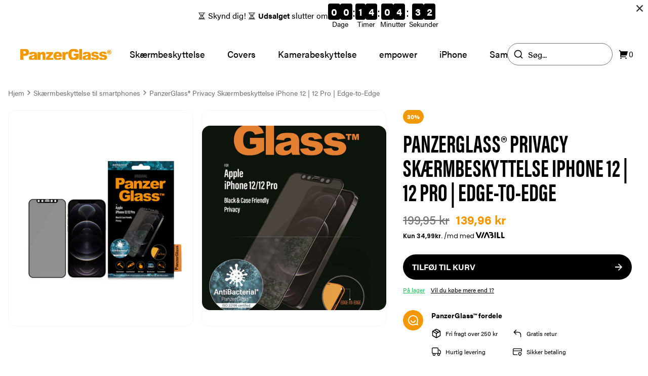

--- FILE ---
content_type: text/html; charset=utf-8
request_url: https://panzerglass.dk/collections/skaermbeskyttelse-til-smartphones/products/panzerglass-new-iphone-6-1-cf-privacy-ab-black?variant=32864435175477
body_size: 34869
content:
<!doctype html>
<html lang="da">
  <head><meta charset="utf-8">
<meta http-equiv="X-UA-Compatible" content="IE=edge">
<meta name="viewport" content="width=device-width,initial-scale=1"><link
    rel="apple-touch-icon"
    sizes="180x180"
    href="//panzerglass.dk/cdn/shop/files/PG-Fav-icon.svg?crop=center&height=180&v=1692608492&width=180"
  >
  <link
    rel="icon"
    type="image/png"
    sizes="32x32"
    href="//panzerglass.dk/cdn/shop/files/PG-Fav-icon.svg?crop=center&height=32&v=1692608492&width=32"
  >
  <link
    rel="icon"
    type="image/png"
    sizes="16x16"
    href="//panzerglass.dk/cdn/shop/files/PG-Fav-icon.svg?crop=center&height=16&v=1692608492&width=16"
  ><link rel="icon" href="PG-Fav-icon" type="image/svg+xml"><meta property="og:url" content="https://panzerglass.dk/products/panzerglass-new-iphone-6-1-cf-privacy-ab-black">
<meta property="og:site_name" content="PanzerGlass Denmark">
<meta property="og:type" content="product">
<meta property="og:title" content="PanzerGlass® Privacy Skærmbeskyttelse iPhone 12 | 12 Pro | Edge-to-Edg">
<meta property="og:description" content="Private beskeder. Bankoplysninger. Pinkoder. Med denne skærmbeskyttelse kan du skjule dine hemmeligheder mod nysgerrige øjne hos folk, der sidder ved siden af dig i toget, i bussen eller på kontoret. Det specialdesignede privatlivsfilter gør indholdet på skærmen praktisk talt usynligt for alle andre end dig.Utilsigtede"><meta property="og:image:secure_url" content="https://panzerglass.dk/cdn/shop/products/p2711_06.jpg?crop=center&height=630&v=1671647542&width=1200">
  <meta property="og:image" content="https://panzerglass.dk/cdn/shop/products/p2711_06.jpg?crop=center&height=630&v=1671647542&width=1200">
  <meta content="1200" property="og:image:width">
  <meta content="630" property="og:image:height"><meta property="og:price:amount" content="139,96">
  <meta property="og:price:currency" content="DKK"><meta name="twitter:title" content="PanzerGlass Denmark">
<meta name="twitter:description" content="PanzerGlass Denmark"><meta content="https://panzerglass.dk/cdn/shop/products/p2711_06.jpg?crop=center&height=4096&v=1671647542&width=4096" name="twitter:image"><script type="application/ld+json">
  {
    "@context": "http://schema.org",
    "@type": "Product",
    "offers": [{
          "@type": "Offer",
          "name": "Default Title",
          "availability":"https://schema.org/InStock",
          "price": 139.96,
          "priceCurrency": "DKK",
          "priceValidUntil": "2026-01-28","sku": "P2711","url": "\/products\/panzerglass-new-iphone-6-1-cf-privacy-ab-black?variant=32864435175477"
        }
],
      "gtin13": "5711724127113",
      "productId": "5711724127113",
    "brand": {
      "@type": "Brand",
      "name": "PanzerGlass®"
    },
    "name": "PanzerGlass® Privacy Skærmbeskyttelse iPhone 12 | 12 Pro | Edge-to-Edge",
    "description": "Private beskeder. Bankoplysninger. Pinkoder. Med denne skærmbeskyttelse kan du skjule dine hemmeligheder mod nysgerrige øjne hos folk, der sidder ved siden af dig i toget, i bussen eller på kontoret. Det specialdesignede privatlivsfilter gør indholdet på skærmen praktisk talt usynligt for alle andre end dig.Utilsigtede bump mod skarpe genstande i lommen eller drop på stenhårdt underlag er heller ikke noget problem for denne skærmbeskyttelse, der er modstandsdygtig over for ridser og stød. Den har endda en fingeraftryksafvisende overfladebehandling med antibakteriel effekt, der reducerer spor af fedtfingre og dræber op til 99,99 % af alle almindelige overfladebakterier. Skærmbeskyttelsen Edge-to-Edge dækker hele telefonens forside, samtidig med at der er plads til et cover.",
    "category": "Feature Glass - Smartphone",
    "url": "/products/panzerglass-new-iphone-6-1-cf-privacy-ab-black",
    "sku": "P2711",
    "image": {
      "@type": "ImageObject",
      "url": "https:products/p2711_06.jpg",
      "image": "https:products/p2711_06.jpg",
      "name": "PanzerGlass® Privacy Skærmbeskyttelse iPhone 12 | 12 Pro | Edge-to-Edge",
      "width": 2048,
      "height": 2048
    }
  }
  </script><script type="application/ld+json">
{
  "@context": "http://schema.org",
  "@type": "BreadcrumbList",
  "itemListElement": [{
      "@type": "ListItem",
      "position": 1,
      "name": "Hjem",
      "item": "https:\/\/panzerglass.dk"
    },{
          "@type": "ListItem",
          "position": 2,
          "name": "Skærmbeskyttelse til smartphones",
          "item": "https:\/\/panzerglass.dk\/collections\/skaermbeskyttelse-til-smartphones"
        }, {
          "@type": "ListItem",
          "position": 3,
          "name": "PanzerGlass® Privacy Skærmbeskyttelse iPhone 12 | 12 Pro | Edge-to-Edge",
          "item": "https:\/\/panzerglass.dk\/products\/panzerglass-new-iphone-6-1-cf-privacy-ab-black"
        }]
}
</script>

<script type="application/ld+json">
  {
      "@context": "http://schema.org",
      "@type": "WebSite",
      "url": "https://panzerglass.dk",
      "potentialAction": {
          "@type": "SearchAction",
          "target": "/search?&q={query}",
          "query-input": "required name=query"
      }
  }
</script>
<title>PanzerGlass® Privacy Skærmbeskyttelse iPhone 12 | 12 Pro | Edge-to-Edg</title><meta name="description" content="Private beskeder. Bankoplysninger. Pinkoder. Med denne skærmbeskyttelse kan du skjule dine hemmeligheder mod nysgerrige øjne hos folk, der sidder ved siden af dig i toget, i bussen eller på kontoret. Det specialdesignede privatlivsfilter gør indholdet på skærmen praktisk talt usynligt for alle andre end dig.Utilsigtede"><link rel="canonical" href="https://panzerglass.dk/products/panzerglass-new-iphone-6-1-cf-privacy-ab-black"><link href="https://panzerglass.com" hreflang="en-US" rel="alternate">
<link href="https://panzerglass.dk" hreflang="da" rel="alternate">
<link href="https://panzerglass.de" hreflang="de" rel="alternate">
<link href="https://panzerglass.co.uk" hreflang="en-GB" rel="alternate">
<link rel="stylesheet" href="https://use.typekit.net/sbu0aml.css"><link href="//panzerglass.dk/cdn/shop/t/26/assets/app.css?v=82579759108648865761738135992" rel="stylesheet" type="text/css" media="all" /><style>
  .main--sticky {
    margin-top: 5rem;
  }@media (min-width: 1280px) {
      .main--sticky {
        margin-top: 6rem;
      }
    }</style><script>



window.theme = {
  cart:{
  item_count: 0,
  items: [],
  savings:0,
  subtotal:0,
  cart_total:0,
  attributes:null},
  strings: {
    upsellAdded: "Produktet er tilføjet",
    addToCart: "Tilføj til kurv",
    soldOut: "Udsolgt",
    chosenQuantity: "Du har valgt {{ count }}",
    search: {
      noResults: "Ingen resultater"
    },
    product: {
      form: {
        addToCart: "Tilføj til kurv",
        soldOut: "Udsolgt"
      },
      inventory: {
        outOfStock: "Udsolgt"
      }
    },
    collection: {
      filter: {
        search: "Søg...",
      },
      sort: {
        bestSelling: "Bedst sælgende",
        priceAscending: "Pris, lav til høj",
        priceDescending: "Pris, høj til lav",
        createdAscending: "Ældste",
        createdDescending: "Nyeste",
      }
    },
    cart: {
      shipping: {
        threshold_not_reached: "Køb for {{ threshold }} mere og få fri fragt!",
        threshold_reached: "Du får fri fragt på din ordre ",
        shipping_free: "Beregnes ved næste trin",
        shipping_tbd: "Beregnes ved næste trin"
      }
    },
  },
  moneyFormat: "{{amount_with_comma_separator}} kr",
  templates: {
    productItem: `

<div
  class="product-item"
  
  [%data_variant%]
  
  data-component="product-item">
  <div class="flex pb-3">[%product_labels%]</div>

  <div class="aspect-ratio aspect-ratio--1/1 product-item__image transition-transform">[%product_image%]</div>

  <div class="pt-4">[%product_status%]<p class="font-bold mb-1 line-clamp-2">[%product_title%]</p>

    <p class="text-sm text-neutral-500">[%product_vendorType%]</p>
  </div>

  <div class="flex flex-wrap gap-2 mt-auto justify-between items-center pt-4">
    <div class="relative flex flex-col grow">[%product_compareAtPrice%]<p class="font-bold text-panzer-400">[%product_price%]</p>
    </div><button
        class="button button--medium button--black text-xs disabled:bg-neutral-200 disabled:text-neutral-500 z-10 grow whitespace-nowrap"
        data-submit[%button_disabled%]>[%submit_button_text%]</button></div>

  <a
    href="[%product_url%]"
    aria-label="[%aria_label%]"
    class="absolute top-0 left-0 w-full h-full"></a>
</div>
`,
    lineItem: `<li
  class="cart__item relative grid grid-cols-[4rem_1fr] lg:grid-cols-[7.75rem_1fr] mb-6 last:mb-0"
  data-lineitem="[%key%]"
>
  <a href="[%url%]">
    <div class="aspect-ratio pt-[calc(10/7*100%)] lg:pt-[100%] rounded-lg">[%image%]</div>
  </a>
  <div class="flex flex-col h-full pl-5 pr-10">
    <a
      class="font-bold line-clamp-1"
      href="[%url%]"
    >[%title%]</a>[%compare_at_price%]<p class="font-bold" data-price>[%final_price%]</p>

    <div class="absolute bottom-0 right-0 flex mt-auto border lg:relative w-fit border-neutral-200">
      <span class="flex items-center justify-center border-r cursor-pointer w-7 h-7 border-neutral-200" data-decrease>-</span>
      <span class="flex items-center justify-center border-r w-7 h-7 border-neutral-200" data-quantity>[%quantity%]</span>
      <span class="flex items-center justify-center cursor-pointer w-7 h-7" data-increase>+</span>
    </div>
  </div>
  <div class="absolute top-0 right-0 flex items-center justify-center bg-white border rounded-full cursor-pointer w-9 h-9 border-neutral-200" data-remove>
    <span><svg class="w-[1em] h-[1em] " viewBox="0 0 20 20" fill="none" xmlns="http://www.w3.org/2000/svg">
      <path d="M13.3333 4.99996V4.33329C13.3333 3.39987 13.3333 2.93316 13.1517 2.57664C12.9919 2.26304 12.7369 2.00807 12.4233 1.84828C12.0668 1.66663 11.6001 1.66663 10.6667 1.66663H9.33333C8.39991 1.66663 7.9332 1.66663 7.57668 1.84828C7.26308 2.00807 7.00811 2.26304 6.84832 2.57664C6.66667 2.93316 6.66667 3.39987 6.66667 4.33329V4.99996M8.33333 9.58329V13.75M11.6667 9.58329V13.75M2.5 4.99996H17.5M15.8333 4.99996V14.3333C15.8333 15.7334 15.8333 16.4335 15.5608 16.9683C15.3212 17.4387 14.9387 17.8211 14.4683 18.0608C13.9335 18.3333 13.2335 18.3333 11.8333 18.3333H8.16667C6.76654 18.3333 6.06647 18.3333 5.53169 18.0608C5.06129 17.8211 4.67883 17.4387 4.43915 16.9683C4.16667 16.4335 4.16667 15.7334 4.16667 14.3333V4.99996" stroke="currentColor" stroke-width="1.2" stroke-linejoin="round"/>
    </svg></span>
  </div>

  <div class="cart__item--overlay" data-overlay data-active="false"></div>
</li>
`,
    lineItemPlaceholder: `<li
  class="relative grid grid-cols-[4rem_1fr] lg:grid-cols-[7.75rem_1fr] mb-6 last:mb-0"
  data-lineitem="[%key%]"
>
  <div class="aspect-ratio pt-[calc(10/7*100%)] lg:pt-[100%] rounded-lg animate-pulse"></div>
  <div class="flex flex-col h-full pl-5 pr-10">
    <div class="w-3/4 h-6 mb-1 bg-neutral-200 animate-pulse rounded-lg"></div>
    <div class="w-14 h-6 bg-neutral-200 animate-pulse rounded-lg"></div>
    <div class="absolute bottom-0 right-0 md:relative mt-auto flex w-20 h-6 bg-neutral-200 animate-pulse rounded-lg"></div>
  </div>
  <div class="absolute top-0 right-0 w-9 h-9 rounded-full bg-neutral-200 animate-pulse"></div>
</li>
`
  },
  icons: {
    checkmark: `<svg class="w-[1em] h-[1em] " xmlns="http://www.w3.org/2000/svg" viewBox="0 0 24 24">
      <path fill="none" d="M0 0h24v24H0z"/>
      <path d="M10 15.172l9.192-9.193 1.415 1.414L10 18l-6.364-6.364 1.414-1.414z" fill="currentColor"/>
    </svg>`,
  },
  clerkApiKey: "CTnkeP8ZOnsf5zkP1Znd84qoPzDdJUfI",
  shops: [{
  shopifyDomain: 'panzerglass-dk.myshopify.com',
  domain: 'panzerglass.dk',
  countryCode: 'DK',
  flagIcon: "\/\/panzerglass.dk\/cdn\/shop\/t\/26\/assets\/flag_dk.svg?v=54256925612621012501736511754",
  title: 'Denmark',
  currency: 'DKK',
},
{
  shopifyDomain: 'panzerglass-ge.myshopify.com',
  domain: 'panzerglass.de',
  countryCode: 'DE',
  flagIcon: "\/\/panzerglass.dk\/cdn\/shop\/t\/26\/assets\/flag_de.svg?v=1306140276901448251736511755",
  title: 'Germany',
  currency: 'EUR',
},
{
  shopifyDomain: 'panzerglass-uk.myshopify.com',
  domain: 'panzerglass.co.uk',
  countryCode: 'GB',
  flagIcon: "\/\/panzerglass.dk\/cdn\/shop\/t\/26\/assets\/flag_gb.svg?v=64935461616617563461736511721",
  title: 'United Kingdom',
  currency: 'GBP',
},
{
  shopifyDomain: 'panzerglass-international.myshopify.com',
  domain: 'panzerglass.com',
  countryCode: 'INTERNATIONAL',
  flagIcon: "\/\/panzerglass.dk\/cdn\/shop\/t\/26\/assets\/flag_eu.svg?v=98531498310546031781736511736",
  title: 'International',
  currency: 'EUR',
}
]
};



</script>

<script src="//panzerglass.dk/cdn/shop/t/26/assets/shared.js?v=162492186525813856051736511746" async></script>
<script src="//panzerglass.dk/cdn/shop/t/26/assets/app.js?v=68954011845593361831739950333" async></script><script src="//panzerglass.dk/cdn/shop/t/26/assets/product.js?v=104805060133547481951736511748" async></script><!-- Google Tag Manager -->
<script>(function(w,d,s,l,i){w[l]=w[l]||[];w[l].push({'gtm.start':
new Date().getTime(),event:'gtm.js'});var f=d.getElementsByTagName(s)[0],
j=d.createElement(s),dl=l!='dataLayer'?'&l='+l:'';j.async=true;j.src=
'https://www.googletagmanager.com/gtm.js?id='+i+dl;f.parentNode.insertBefore(j,f);
})(window,document,'script','dataLayer','GTM-P3F9MXQ');</script>
<!-- End Google Tag Manager -->
<!-- Start of Clerk.io E-commerce Personalisation tool - www.clerk.io -->
  <script type="text/javascript">
    (function(w,d){
      var e=d.createElement('script');e.type='text/javascript';e.async=true;
      e.src=(d.location.protocol=='https:'?'https':'http')+'://cdn.clerk.io/clerk.js';
      var s=d.getElementsByTagName('script')[0];s.parentNode.insertBefore(e,s);
      w.__clerk_q=w.__clerk_q||[];w.Clerk=w.Clerk||function(){w.__clerk_q.push(arguments)};
    })(window,document);

    Clerk('config', {
      key:"CTnkeP8ZOnsf5zkP1Znd84qoPzDdJUfI",
      formatters: {
        currency_converter: function(price) {
          var converted_price = (price*Shopify.currency.rate);
          return (converted_price).toString();
        }
      },
      globals: {
        currency_iso: "DKK",
        currency_symbol: "kr."
      }
    });
  </script>
  <!-- End of Clerk.io E-commerce Personalisation tool - www.clerk.io --><script>window.performance && window.performance.mark && window.performance.mark('shopify.content_for_header.start');</script><meta name="google-site-verification" content="kZLKNrKsc-1iEPbnhpGm2e1c8jBaVLQjfdw1hOjiMig">
<meta id="shopify-digital-wallet" name="shopify-digital-wallet" content="/27006369845/digital_wallets/dialog">
<link rel="alternate" type="application/json+oembed" href="https://panzerglass.dk/products/panzerglass-new-iphone-6-1-cf-privacy-ab-black.oembed">
<script async="async" src="/checkouts/internal/preloads.js?locale=da-DK"></script>
<script id="shopify-features" type="application/json">{"accessToken":"89339959a9d716969274a05d1e01a689","betas":["rich-media-storefront-analytics"],"domain":"panzerglass.dk","predictiveSearch":true,"shopId":27006369845,"locale":"da"}</script>
<script>var Shopify = Shopify || {};
Shopify.shop = "panzerglass-dk.myshopify.com";
Shopify.locale = "da";
Shopify.currency = {"active":"DKK","rate":"1.0"};
Shopify.country = "DK";
Shopify.theme = {"name":"Grafikr \/ Production","id":127562547253,"schema_name":"Panzerglass | DEUS","schema_version":"1.0","theme_store_id":null,"role":"main"};
Shopify.theme.handle = "null";
Shopify.theme.style = {"id":null,"handle":null};
Shopify.cdnHost = "panzerglass.dk/cdn";
Shopify.routes = Shopify.routes || {};
Shopify.routes.root = "/";</script>
<script type="module">!function(o){(o.Shopify=o.Shopify||{}).modules=!0}(window);</script>
<script>!function(o){function n(){var o=[];function n(){o.push(Array.prototype.slice.apply(arguments))}return n.q=o,n}var t=o.Shopify=o.Shopify||{};t.loadFeatures=n(),t.autoloadFeatures=n()}(window);</script>
<script id="shop-js-analytics" type="application/json">{"pageType":"product"}</script>
<script defer="defer" async type="module" src="//panzerglass.dk/cdn/shopifycloud/shop-js/modules/v2/client.init-shop-cart-sync_C8w7Thf0.da.esm.js"></script>
<script defer="defer" async type="module" src="//panzerglass.dk/cdn/shopifycloud/shop-js/modules/v2/chunk.common_hABmsQwT.esm.js"></script>
<script type="module">
  await import("//panzerglass.dk/cdn/shopifycloud/shop-js/modules/v2/client.init-shop-cart-sync_C8w7Thf0.da.esm.js");
await import("//panzerglass.dk/cdn/shopifycloud/shop-js/modules/v2/chunk.common_hABmsQwT.esm.js");

  window.Shopify.SignInWithShop?.initShopCartSync?.({"fedCMEnabled":true,"windoidEnabled":true});

</script>
<script>(function() {
  var isLoaded = false;
  function asyncLoad() {
    if (isLoaded) return;
    isLoaded = true;
    var urls = ["https:\/\/ecommplugins-scripts.trustpilot.com\/v2.1\/js\/header.min.js?settings=eyJrZXkiOiJmdDVYUjhuZThDZzRVRTBiIiwicyI6InNrdSJ9\u0026v=2.5\u0026shop=panzerglass-dk.myshopify.com","https:\/\/ecommplugins-trustboxsettings.trustpilot.com\/panzerglass-dk.myshopify.com.js?settings=1747815943520\u0026shop=panzerglass-dk.myshopify.com","https:\/\/scripts.makeinfluence.com\/integrations\/2e828dd6-e8f2-11ea-a87a-9681f5067383.js?shop=panzerglass-dk.myshopify.com","https:\/\/cdn.nfcube.com\/instafeed-0f450f1e649cfc00356fb851d3a3a9f7.js?shop=panzerglass-dk.myshopify.com","https:\/\/config.gorgias.chat\/bundle-loader\/01GYCCT5RXRTRW2GT0CFV7NG36?source=shopify1click\u0026shop=panzerglass-dk.myshopify.com","https:\/\/tools.luckyorange.com\/core\/lo.js?site-id=a35831f2\u0026shop=panzerglass-dk.myshopify.com","https:\/\/ecommplugins-scripts.trustpilot.com\/v2.1\/js\/success.min.js?settings=eyJrZXkiOiJmdDVYUjhuZThDZzRVRTBiIiwicyI6InNrdSIsInQiOlsib3JkZXJzL3BhaWQiLCJ0cnVzdHBpbG90T3JkZXJDb25maXJtZWQiXSwidiI6IiIsImEiOiJTaG9waWZ5LTIwMjAtMDEifQ==\u0026shop=panzerglass-dk.myshopify.com","https:\/\/ecommplugins-scripts.trustpilot.com\/v2.1\/js\/success.min.js?settings=eyJrZXkiOiJmdDVYUjhuZThDZzRVRTBiIiwicyI6InNrdSIsInQiOlsib3JkZXJzL3BhaWQiLCJ0cnVzdHBpbG90T3JkZXJDb25maXJtZWQiXSwidiI6IiIsImEiOiJTaG9waWZ5LTIwMjAtMDEifQ==\u0026shop=panzerglass-dk.myshopify.com","https:\/\/cdn.9gtb.com\/loader.js?g_cvt_id=29310365-d5f6-44c6-a063-56ccdbf003f7\u0026shop=panzerglass-dk.myshopify.com"];
    for (var i = 0; i < urls.length; i++) {
      var s = document.createElement('script');
      s.type = 'text/javascript';
      s.async = true;
      s.src = urls[i];
      var x = document.getElementsByTagName('script')[0];
      x.parentNode.insertBefore(s, x);
    }
  };
  if(window.attachEvent) {
    window.attachEvent('onload', asyncLoad);
  } else {
    window.addEventListener('load', asyncLoad, false);
  }
})();</script>
<script id="__st">var __st={"a":27006369845,"offset":3600,"reqid":"92befff2-4d9d-4113-9c2a-1a1ea47d6061-1768726519","pageurl":"panzerglass.dk\/collections\/skaermbeskyttelse-til-smartphones\/products\/panzerglass-new-iphone-6-1-cf-privacy-ab-black?variant=32864435175477","u":"40866bab9bc9","p":"product","rtyp":"product","rid":4796841852981};</script>
<script>window.ShopifyPaypalV4VisibilityTracking = true;</script>
<script id="captcha-bootstrap">!function(){'use strict';const t='contact',e='account',n='new_comment',o=[[t,t],['blogs',n],['comments',n],[t,'customer']],c=[[e,'customer_login'],[e,'guest_login'],[e,'recover_customer_password'],[e,'create_customer']],r=t=>t.map((([t,e])=>`form[action*='/${t}']:not([data-nocaptcha='true']) input[name='form_type'][value='${e}']`)).join(','),a=t=>()=>t?[...document.querySelectorAll(t)].map((t=>t.form)):[];function s(){const t=[...o],e=r(t);return a(e)}const i='password',u='form_key',d=['recaptcha-v3-token','g-recaptcha-response','h-captcha-response',i],f=()=>{try{return window.sessionStorage}catch{return}},m='__shopify_v',_=t=>t.elements[u];function p(t,e,n=!1){try{const o=window.sessionStorage,c=JSON.parse(o.getItem(e)),{data:r}=function(t){const{data:e,action:n}=t;return t[m]||n?{data:e,action:n}:{data:t,action:n}}(c);for(const[e,n]of Object.entries(r))t.elements[e]&&(t.elements[e].value=n);n&&o.removeItem(e)}catch(o){console.error('form repopulation failed',{error:o})}}const l='form_type',E='cptcha';function T(t){t.dataset[E]=!0}const w=window,h=w.document,L='Shopify',v='ce_forms',y='captcha';let A=!1;((t,e)=>{const n=(g='f06e6c50-85a8-45c8-87d0-21a2b65856fe',I='https://cdn.shopify.com/shopifycloud/storefront-forms-hcaptcha/ce_storefront_forms_captcha_hcaptcha.v1.5.2.iife.js',D={infoText:'Beskyttet af hCaptcha',privacyText:'Beskyttelse af persondata',termsText:'Vilkår'},(t,e,n)=>{const o=w[L][v],c=o.bindForm;if(c)return c(t,g,e,D).then(n);var r;o.q.push([[t,g,e,D],n]),r=I,A||(h.body.append(Object.assign(h.createElement('script'),{id:'captcha-provider',async:!0,src:r})),A=!0)});var g,I,D;w[L]=w[L]||{},w[L][v]=w[L][v]||{},w[L][v].q=[],w[L][y]=w[L][y]||{},w[L][y].protect=function(t,e){n(t,void 0,e),T(t)},Object.freeze(w[L][y]),function(t,e,n,w,h,L){const[v,y,A,g]=function(t,e,n){const i=e?o:[],u=t?c:[],d=[...i,...u],f=r(d),m=r(i),_=r(d.filter((([t,e])=>n.includes(e))));return[a(f),a(m),a(_),s()]}(w,h,L),I=t=>{const e=t.target;return e instanceof HTMLFormElement?e:e&&e.form},D=t=>v().includes(t);t.addEventListener('submit',(t=>{const e=I(t);if(!e)return;const n=D(e)&&!e.dataset.hcaptchaBound&&!e.dataset.recaptchaBound,o=_(e),c=g().includes(e)&&(!o||!o.value);(n||c)&&t.preventDefault(),c&&!n&&(function(t){try{if(!f())return;!function(t){const e=f();if(!e)return;const n=_(t);if(!n)return;const o=n.value;o&&e.removeItem(o)}(t);const e=Array.from(Array(32),(()=>Math.random().toString(36)[2])).join('');!function(t,e){_(t)||t.append(Object.assign(document.createElement('input'),{type:'hidden',name:u})),t.elements[u].value=e}(t,e),function(t,e){const n=f();if(!n)return;const o=[...t.querySelectorAll(`input[type='${i}']`)].map((({name:t})=>t)),c=[...d,...o],r={};for(const[a,s]of new FormData(t).entries())c.includes(a)||(r[a]=s);n.setItem(e,JSON.stringify({[m]:1,action:t.action,data:r}))}(t,e)}catch(e){console.error('failed to persist form',e)}}(e),e.submit())}));const S=(t,e)=>{t&&!t.dataset[E]&&(n(t,e.some((e=>e===t))),T(t))};for(const o of['focusin','change'])t.addEventListener(o,(t=>{const e=I(t);D(e)&&S(e,y())}));const B=e.get('form_key'),M=e.get(l),P=B&&M;t.addEventListener('DOMContentLoaded',(()=>{const t=y();if(P)for(const e of t)e.elements[l].value===M&&p(e,B);[...new Set([...A(),...v().filter((t=>'true'===t.dataset.shopifyCaptcha))])].forEach((e=>S(e,t)))}))}(h,new URLSearchParams(w.location.search),n,t,e,['guest_login'])})(!0,!0)}();</script>
<script integrity="sha256-4kQ18oKyAcykRKYeNunJcIwy7WH5gtpwJnB7kiuLZ1E=" data-source-attribution="shopify.loadfeatures" defer="defer" src="//panzerglass.dk/cdn/shopifycloud/storefront/assets/storefront/load_feature-a0a9edcb.js" crossorigin="anonymous"></script>
<script data-source-attribution="shopify.dynamic_checkout.dynamic.init">var Shopify=Shopify||{};Shopify.PaymentButton=Shopify.PaymentButton||{isStorefrontPortableWallets:!0,init:function(){window.Shopify.PaymentButton.init=function(){};var t=document.createElement("script");t.src="https://panzerglass.dk/cdn/shopifycloud/portable-wallets/latest/portable-wallets.da.js",t.type="module",document.head.appendChild(t)}};
</script>
<script data-source-attribution="shopify.dynamic_checkout.buyer_consent">
  function portableWalletsHideBuyerConsent(e){var t=document.getElementById("shopify-buyer-consent"),n=document.getElementById("shopify-subscription-policy-button");t&&n&&(t.classList.add("hidden"),t.setAttribute("aria-hidden","true"),n.removeEventListener("click",e))}function portableWalletsShowBuyerConsent(e){var t=document.getElementById("shopify-buyer-consent"),n=document.getElementById("shopify-subscription-policy-button");t&&n&&(t.classList.remove("hidden"),t.removeAttribute("aria-hidden"),n.addEventListener("click",e))}window.Shopify?.PaymentButton&&(window.Shopify.PaymentButton.hideBuyerConsent=portableWalletsHideBuyerConsent,window.Shopify.PaymentButton.showBuyerConsent=portableWalletsShowBuyerConsent);
</script>
<script data-source-attribution="shopify.dynamic_checkout.cart.bootstrap">document.addEventListener("DOMContentLoaded",(function(){function t(){return document.querySelector("shopify-accelerated-checkout-cart, shopify-accelerated-checkout")}if(t())Shopify.PaymentButton.init();else{new MutationObserver((function(e,n){t()&&(Shopify.PaymentButton.init(),n.disconnect())})).observe(document.body,{childList:!0,subtree:!0})}}));
</script>

<script>window.performance && window.performance.mark && window.performance.mark('shopify.content_for_header.end');</script>
  <!-- BEGIN app block: shopify://apps/klaviyo-email-marketing-sms/blocks/klaviyo-onsite-embed/2632fe16-c075-4321-a88b-50b567f42507 -->












  <script async src="https://static.klaviyo.com/onsite/js/LQqDz8/klaviyo.js?company_id=LQqDz8"></script>
  <script>!function(){if(!window.klaviyo){window._klOnsite=window._klOnsite||[];try{window.klaviyo=new Proxy({},{get:function(n,i){return"push"===i?function(){var n;(n=window._klOnsite).push.apply(n,arguments)}:function(){for(var n=arguments.length,o=new Array(n),w=0;w<n;w++)o[w]=arguments[w];var t="function"==typeof o[o.length-1]?o.pop():void 0,e=new Promise((function(n){window._klOnsite.push([i].concat(o,[function(i){t&&t(i),n(i)}]))}));return e}}})}catch(n){window.klaviyo=window.klaviyo||[],window.klaviyo.push=function(){var n;(n=window._klOnsite).push.apply(n,arguments)}}}}();</script>

  
    <script id="viewed_product">
      if (item == null) {
        var _learnq = _learnq || [];

        var MetafieldReviews = null
        var MetafieldYotpoRating = null
        var MetafieldYotpoCount = null
        var MetafieldLooxRating = null
        var MetafieldLooxCount = null
        var okendoProduct = null
        var okendoProductReviewCount = null
        var okendoProductReviewAverageValue = null
        try {
          // The following fields are used for Customer Hub recently viewed in order to add reviews.
          // This information is not part of __kla_viewed. Instead, it is part of __kla_viewed_reviewed_items
          MetafieldReviews = {};
          MetafieldYotpoRating = null
          MetafieldYotpoCount = null
          MetafieldLooxRating = null
          MetafieldLooxCount = null

          okendoProduct = null
          // If the okendo metafield is not legacy, it will error, which then requires the new json formatted data
          if (okendoProduct && 'error' in okendoProduct) {
            okendoProduct = null
          }
          okendoProductReviewCount = okendoProduct ? okendoProduct.reviewCount : null
          okendoProductReviewAverageValue = okendoProduct ? okendoProduct.reviewAverageValue : null
        } catch (error) {
          console.error('Error in Klaviyo onsite reviews tracking:', error);
        }

        var item = {
          Name: "PanzerGlass® Privacy Skærmbeskyttelse iPhone 12 | 12 Pro | Edge-to-Edge",
          ProductID: 4796841852981,
          Categories: ["All Products","All products without empower","All Without 14 and S23","Alle produkter","Alle produkter","forside_Most popular","iPhone 12","iPhone 12 Pro","iPhone 12 Pro skærmbeskyttelse","iPhone 12 Serien","iPhone 12 Skærmbeskyttelse","PanzerGlass® produkter til Apple devices","Privacy skærmbeskyttelse","SALE","Skærmbeskyttelse","Skærmbeskyttelse og cases til iPhones","Skærmbeskyttelse til iPhone","Skærmbeskyttelse til smartphones","Smartphone","Valentine"],
          ImageURL: "https://panzerglass.dk/cdn/shop/products/p2711_06_grande.jpg?v=1671647542",
          URL: "https://panzerglass.dk/products/panzerglass-new-iphone-6-1-cf-privacy-ab-black",
          Brand: "PanzerGlass®",
          Price: "139,96 kr",
          Value: "139,96",
          CompareAtPrice: "199,95 kr"
        };
        _learnq.push(['track', 'Viewed Product', item]);
        _learnq.push(['trackViewedItem', {
          Title: item.Name,
          ItemId: item.ProductID,
          Categories: item.Categories,
          ImageUrl: item.ImageURL,
          Url: item.URL,
          Metadata: {
            Brand: item.Brand,
            Price: item.Price,
            Value: item.Value,
            CompareAtPrice: item.CompareAtPrice
          },
          metafields:{
            reviews: MetafieldReviews,
            yotpo:{
              rating: MetafieldYotpoRating,
              count: MetafieldYotpoCount,
            },
            loox:{
              rating: MetafieldLooxRating,
              count: MetafieldLooxCount,
            },
            okendo: {
              rating: okendoProductReviewAverageValue,
              count: okendoProductReviewCount,
            }
          }
        }]);
      }
    </script>
  




  <script>
    window.klaviyoReviewsProductDesignMode = false
  </script>







<!-- END app block --><script src="https://cdn.shopify.com/extensions/04b3ce78-d13f-4468-a155-0222db3766d4/profy-banner-countdown-timer-115/assets/banner-script-min.js" type="text/javascript" defer="defer"></script>
<link href="https://monorail-edge.shopifysvc.com" rel="dns-prefetch">
<script>(function(){if ("sendBeacon" in navigator && "performance" in window) {try {var session_token_from_headers = performance.getEntriesByType('navigation')[0].serverTiming.find(x => x.name == '_s').description;} catch {var session_token_from_headers = undefined;}var session_cookie_matches = document.cookie.match(/_shopify_s=([^;]*)/);var session_token_from_cookie = session_cookie_matches && session_cookie_matches.length === 2 ? session_cookie_matches[1] : "";var session_token = session_token_from_headers || session_token_from_cookie || "";function handle_abandonment_event(e) {var entries = performance.getEntries().filter(function(entry) {return /monorail-edge.shopifysvc.com/.test(entry.name);});if (!window.abandonment_tracked && entries.length === 0) {window.abandonment_tracked = true;var currentMs = Date.now();var navigation_start = performance.timing.navigationStart;var payload = {shop_id: 27006369845,url: window.location.href,navigation_start,duration: currentMs - navigation_start,session_token,page_type: "product"};window.navigator.sendBeacon("https://monorail-edge.shopifysvc.com/v1/produce", JSON.stringify({schema_id: "online_store_buyer_site_abandonment/1.1",payload: payload,metadata: {event_created_at_ms: currentMs,event_sent_at_ms: currentMs}}));}}window.addEventListener('pagehide', handle_abandonment_event);}}());</script>
<script id="web-pixels-manager-setup">(function e(e,d,r,n,o){if(void 0===o&&(o={}),!Boolean(null===(a=null===(i=window.Shopify)||void 0===i?void 0:i.analytics)||void 0===a?void 0:a.replayQueue)){var i,a;window.Shopify=window.Shopify||{};var t=window.Shopify;t.analytics=t.analytics||{};var s=t.analytics;s.replayQueue=[],s.publish=function(e,d,r){return s.replayQueue.push([e,d,r]),!0};try{self.performance.mark("wpm:start")}catch(e){}var l=function(){var e={modern:/Edge?\/(1{2}[4-9]|1[2-9]\d|[2-9]\d{2}|\d{4,})\.\d+(\.\d+|)|Firefox\/(1{2}[4-9]|1[2-9]\d|[2-9]\d{2}|\d{4,})\.\d+(\.\d+|)|Chrom(ium|e)\/(9{2}|\d{3,})\.\d+(\.\d+|)|(Maci|X1{2}).+ Version\/(15\.\d+|(1[6-9]|[2-9]\d|\d{3,})\.\d+)([,.]\d+|)( \(\w+\)|)( Mobile\/\w+|) Safari\/|Chrome.+OPR\/(9{2}|\d{3,})\.\d+\.\d+|(CPU[ +]OS|iPhone[ +]OS|CPU[ +]iPhone|CPU IPhone OS|CPU iPad OS)[ +]+(15[._]\d+|(1[6-9]|[2-9]\d|\d{3,})[._]\d+)([._]\d+|)|Android:?[ /-](13[3-9]|1[4-9]\d|[2-9]\d{2}|\d{4,})(\.\d+|)(\.\d+|)|Android.+Firefox\/(13[5-9]|1[4-9]\d|[2-9]\d{2}|\d{4,})\.\d+(\.\d+|)|Android.+Chrom(ium|e)\/(13[3-9]|1[4-9]\d|[2-9]\d{2}|\d{4,})\.\d+(\.\d+|)|SamsungBrowser\/([2-9]\d|\d{3,})\.\d+/,legacy:/Edge?\/(1[6-9]|[2-9]\d|\d{3,})\.\d+(\.\d+|)|Firefox\/(5[4-9]|[6-9]\d|\d{3,})\.\d+(\.\d+|)|Chrom(ium|e)\/(5[1-9]|[6-9]\d|\d{3,})\.\d+(\.\d+|)([\d.]+$|.*Safari\/(?![\d.]+ Edge\/[\d.]+$))|(Maci|X1{2}).+ Version\/(10\.\d+|(1[1-9]|[2-9]\d|\d{3,})\.\d+)([,.]\d+|)( \(\w+\)|)( Mobile\/\w+|) Safari\/|Chrome.+OPR\/(3[89]|[4-9]\d|\d{3,})\.\d+\.\d+|(CPU[ +]OS|iPhone[ +]OS|CPU[ +]iPhone|CPU IPhone OS|CPU iPad OS)[ +]+(10[._]\d+|(1[1-9]|[2-9]\d|\d{3,})[._]\d+)([._]\d+|)|Android:?[ /-](13[3-9]|1[4-9]\d|[2-9]\d{2}|\d{4,})(\.\d+|)(\.\d+|)|Mobile Safari.+OPR\/([89]\d|\d{3,})\.\d+\.\d+|Android.+Firefox\/(13[5-9]|1[4-9]\d|[2-9]\d{2}|\d{4,})\.\d+(\.\d+|)|Android.+Chrom(ium|e)\/(13[3-9]|1[4-9]\d|[2-9]\d{2}|\d{4,})\.\d+(\.\d+|)|Android.+(UC? ?Browser|UCWEB|U3)[ /]?(15\.([5-9]|\d{2,})|(1[6-9]|[2-9]\d|\d{3,})\.\d+)\.\d+|SamsungBrowser\/(5\.\d+|([6-9]|\d{2,})\.\d+)|Android.+MQ{2}Browser\/(14(\.(9|\d{2,})|)|(1[5-9]|[2-9]\d|\d{3,})(\.\d+|))(\.\d+|)|K[Aa][Ii]OS\/(3\.\d+|([4-9]|\d{2,})\.\d+)(\.\d+|)/},d=e.modern,r=e.legacy,n=navigator.userAgent;return n.match(d)?"modern":n.match(r)?"legacy":"unknown"}(),u="modern"===l?"modern":"legacy",c=(null!=n?n:{modern:"",legacy:""})[u],f=function(e){return[e.baseUrl,"/wpm","/b",e.hashVersion,"modern"===e.buildTarget?"m":"l",".js"].join("")}({baseUrl:d,hashVersion:r,buildTarget:u}),m=function(e){var d=e.version,r=e.bundleTarget,n=e.surface,o=e.pageUrl,i=e.monorailEndpoint;return{emit:function(e){var a=e.status,t=e.errorMsg,s=(new Date).getTime(),l=JSON.stringify({metadata:{event_sent_at_ms:s},events:[{schema_id:"web_pixels_manager_load/3.1",payload:{version:d,bundle_target:r,page_url:o,status:a,surface:n,error_msg:t},metadata:{event_created_at_ms:s}}]});if(!i)return console&&console.warn&&console.warn("[Web Pixels Manager] No Monorail endpoint provided, skipping logging."),!1;try{return self.navigator.sendBeacon.bind(self.navigator)(i,l)}catch(e){}var u=new XMLHttpRequest;try{return u.open("POST",i,!0),u.setRequestHeader("Content-Type","text/plain"),u.send(l),!0}catch(e){return console&&console.warn&&console.warn("[Web Pixels Manager] Got an unhandled error while logging to Monorail."),!1}}}}({version:r,bundleTarget:l,surface:e.surface,pageUrl:self.location.href,monorailEndpoint:e.monorailEndpoint});try{o.browserTarget=l,function(e){var d=e.src,r=e.async,n=void 0===r||r,o=e.onload,i=e.onerror,a=e.sri,t=e.scriptDataAttributes,s=void 0===t?{}:t,l=document.createElement("script"),u=document.querySelector("head"),c=document.querySelector("body");if(l.async=n,l.src=d,a&&(l.integrity=a,l.crossOrigin="anonymous"),s)for(var f in s)if(Object.prototype.hasOwnProperty.call(s,f))try{l.dataset[f]=s[f]}catch(e){}if(o&&l.addEventListener("load",o),i&&l.addEventListener("error",i),u)u.appendChild(l);else{if(!c)throw new Error("Did not find a head or body element to append the script");c.appendChild(l)}}({src:f,async:!0,onload:function(){if(!function(){var e,d;return Boolean(null===(d=null===(e=window.Shopify)||void 0===e?void 0:e.analytics)||void 0===d?void 0:d.initialized)}()){var d=window.webPixelsManager.init(e)||void 0;if(d){var r=window.Shopify.analytics;r.replayQueue.forEach((function(e){var r=e[0],n=e[1],o=e[2];d.publishCustomEvent(r,n,o)})),r.replayQueue=[],r.publish=d.publishCustomEvent,r.visitor=d.visitor,r.initialized=!0}}},onerror:function(){return m.emit({status:"failed",errorMsg:"".concat(f," has failed to load")})},sri:function(e){var d=/^sha384-[A-Za-z0-9+/=]+$/;return"string"==typeof e&&d.test(e)}(c)?c:"",scriptDataAttributes:o}),m.emit({status:"loading"})}catch(e){m.emit({status:"failed",errorMsg:(null==e?void 0:e.message)||"Unknown error"})}}})({shopId: 27006369845,storefrontBaseUrl: "https://panzerglass.dk",extensionsBaseUrl: "https://extensions.shopifycdn.com/cdn/shopifycloud/web-pixels-manager",monorailEndpoint: "https://monorail-edge.shopifysvc.com/unstable/produce_batch",surface: "storefront-renderer",enabledBetaFlags: ["2dca8a86"],webPixelsConfigList: [{"id":"2732228942","configuration":"{\"accountID\":\"LQqDz8\",\"webPixelConfig\":\"eyJlbmFibGVBZGRlZFRvQ2FydEV2ZW50cyI6IHRydWV9\"}","eventPayloadVersion":"v1","runtimeContext":"STRICT","scriptVersion":"524f6c1ee37bacdca7657a665bdca589","type":"APP","apiClientId":123074,"privacyPurposes":["ANALYTICS","MARKETING"],"dataSharingAdjustments":{"protectedCustomerApprovalScopes":["read_customer_address","read_customer_email","read_customer_name","read_customer_personal_data","read_customer_phone"]}},{"id":"2679341390","configuration":"{\"config\":\"{\\\"google_tag_ids\\\":[\\\"GT-TXZPNZD6\\\"],\\\"target_country\\\":\\\"ZZ\\\",\\\"gtag_events\\\":[{\\\"type\\\":\\\"view_item\\\",\\\"action_label\\\":\\\"MC-P72QXZX82H\\\"},{\\\"type\\\":\\\"purchase\\\",\\\"action_label\\\":\\\"MC-P72QXZX82H\\\"},{\\\"type\\\":\\\"page_view\\\",\\\"action_label\\\":\\\"MC-P72QXZX82H\\\"}],\\\"enable_monitoring_mode\\\":false}\"}","eventPayloadVersion":"v1","runtimeContext":"OPEN","scriptVersion":"b2a88bafab3e21179ed38636efcd8a93","type":"APP","apiClientId":1780363,"privacyPurposes":[],"dataSharingAdjustments":{"protectedCustomerApprovalScopes":["read_customer_address","read_customer_email","read_customer_name","read_customer_personal_data","read_customer_phone"]}},{"id":"2236121422","configuration":"{\"businessId\":\"2e828dd6-e8f2-11ea-a87a-9681f5067383\",\"conversionUrl\":\"https:\\\/\\\/system.makeinfluence.com\\\/p\",\"shopifyUrl\":\"https:\\\/\\\/integrations3.makeinfluence.com\"}","eventPayloadVersion":"v1","runtimeContext":"STRICT","scriptVersion":"056c5c7a505fb26051cf0b69ad538fc3","type":"APP","apiClientId":6339481,"privacyPurposes":["ANALYTICS","MARKETING","SALE_OF_DATA"],"dataSharingAdjustments":{"protectedCustomerApprovalScopes":["read_customer_personal_data"]}},{"id":"1744929102","configuration":"{\"siteId\":\"a35831f2\",\"environment\":\"production\",\"isPlusUser\":\"true\"}","eventPayloadVersion":"v1","runtimeContext":"STRICT","scriptVersion":"d38a2000dcd0eb072d7eed6a88122b6b","type":"APP","apiClientId":187969,"privacyPurposes":["ANALYTICS","MARKETING"],"capabilities":["advanced_dom_events"],"dataSharingAdjustments":{"protectedCustomerApprovalScopes":[]}},{"id":"1642299726","configuration":"{\"pixel_id\":\"248000126367179\",\"pixel_type\":\"facebook_pixel\"}","eventPayloadVersion":"v1","runtimeContext":"OPEN","scriptVersion":"ca16bc87fe92b6042fbaa3acc2fbdaa6","type":"APP","apiClientId":2329312,"privacyPurposes":["ANALYTICS","MARKETING","SALE_OF_DATA"],"dataSharingAdjustments":{"protectedCustomerApprovalScopes":["read_customer_address","read_customer_email","read_customer_name","read_customer_personal_data","read_customer_phone"]}},{"id":"106824014","eventPayloadVersion":"1","runtimeContext":"LAX","scriptVersion":"2","type":"CUSTOM","privacyPurposes":[],"name":"Bing"},{"id":"106856782","eventPayloadVersion":"1","runtimeContext":"LAX","scriptVersion":"2","type":"CUSTOM","privacyPurposes":["ANALYTICS","MARKETING","SALE_OF_DATA"],"name":"Heylink"},{"id":"106922318","eventPayloadVersion":"1","runtimeContext":"LAX","scriptVersion":"1","type":"CUSTOM","privacyPurposes":["ANALYTICS","MARKETING","SALE_OF_DATA"],"name":"Brandbassador"},{"id":"106955086","eventPayloadVersion":"1","runtimeContext":"LAX","scriptVersion":"1","type":"CUSTOM","privacyPurposes":["ANALYTICS","MARKETING","SALE_OF_DATA"],"name":"Clerk"},{"id":"113541454","eventPayloadVersion":"1","runtimeContext":"LAX","scriptVersion":"13","type":"CUSTOM","privacyPurposes":[],"name":"GTM checkout events"},{"id":"shopify-app-pixel","configuration":"{}","eventPayloadVersion":"v1","runtimeContext":"STRICT","scriptVersion":"0450","apiClientId":"shopify-pixel","type":"APP","privacyPurposes":["ANALYTICS","MARKETING"]},{"id":"shopify-custom-pixel","eventPayloadVersion":"v1","runtimeContext":"LAX","scriptVersion":"0450","apiClientId":"shopify-pixel","type":"CUSTOM","privacyPurposes":["ANALYTICS","MARKETING"]}],isMerchantRequest: false,initData: {"shop":{"name":"PanzerGlass Denmark","paymentSettings":{"currencyCode":"DKK"},"myshopifyDomain":"panzerglass-dk.myshopify.com","countryCode":"DK","storefrontUrl":"https:\/\/panzerglass.dk"},"customer":null,"cart":null,"checkout":null,"productVariants":[{"price":{"amount":139.96,"currencyCode":"DKK"},"product":{"title":"PanzerGlass® Privacy Skærmbeskyttelse iPhone 12 | 12 Pro | Edge-to-Edge","vendor":"PanzerGlass®","id":"4796841852981","untranslatedTitle":"PanzerGlass® Privacy Skærmbeskyttelse iPhone 12 | 12 Pro | Edge-to-Edge","url":"\/products\/panzerglass-new-iphone-6-1-cf-privacy-ab-black","type":"Feature Glass - Smartphone"},"id":"32864435175477","image":{"src":"\/\/panzerglass.dk\/cdn\/shop\/products\/p2711_06.jpg?v=1671647542"},"sku":"P2711","title":"Default Title","untranslatedTitle":"Default Title"}],"purchasingCompany":null},},"https://panzerglass.dk/cdn","fcfee988w5aeb613cpc8e4bc33m6693e112",{"modern":"","legacy":""},{"shopId":"27006369845","storefrontBaseUrl":"https:\/\/panzerglass.dk","extensionBaseUrl":"https:\/\/extensions.shopifycdn.com\/cdn\/shopifycloud\/web-pixels-manager","surface":"storefront-renderer","enabledBetaFlags":"[\"2dca8a86\"]","isMerchantRequest":"false","hashVersion":"fcfee988w5aeb613cpc8e4bc33m6693e112","publish":"custom","events":"[[\"page_viewed\",{}],[\"product_viewed\",{\"productVariant\":{\"price\":{\"amount\":139.96,\"currencyCode\":\"DKK\"},\"product\":{\"title\":\"PanzerGlass® Privacy Skærmbeskyttelse iPhone 12 | 12 Pro | Edge-to-Edge\",\"vendor\":\"PanzerGlass®\",\"id\":\"4796841852981\",\"untranslatedTitle\":\"PanzerGlass® Privacy Skærmbeskyttelse iPhone 12 | 12 Pro | Edge-to-Edge\",\"url\":\"\/products\/panzerglass-new-iphone-6-1-cf-privacy-ab-black\",\"type\":\"Feature Glass - Smartphone\"},\"id\":\"32864435175477\",\"image\":{\"src\":\"\/\/panzerglass.dk\/cdn\/shop\/products\/p2711_06.jpg?v=1671647542\"},\"sku\":\"P2711\",\"title\":\"Default Title\",\"untranslatedTitle\":\"Default Title\"}}]]"});</script><script>
  window.ShopifyAnalytics = window.ShopifyAnalytics || {};
  window.ShopifyAnalytics.meta = window.ShopifyAnalytics.meta || {};
  window.ShopifyAnalytics.meta.currency = 'DKK';
  var meta = {"product":{"id":4796841852981,"gid":"gid:\/\/shopify\/Product\/4796841852981","vendor":"PanzerGlass®","type":"Feature Glass - Smartphone","handle":"panzerglass-new-iphone-6-1-cf-privacy-ab-black","variants":[{"id":32864435175477,"price":13996,"name":"PanzerGlass® Privacy Skærmbeskyttelse iPhone 12 | 12 Pro | Edge-to-Edge","public_title":null,"sku":"P2711"}],"remote":false},"page":{"pageType":"product","resourceType":"product","resourceId":4796841852981,"requestId":"92befff2-4d9d-4113-9c2a-1a1ea47d6061-1768726519"}};
  for (var attr in meta) {
    window.ShopifyAnalytics.meta[attr] = meta[attr];
  }
</script>
<script class="analytics">
  (function () {
    var customDocumentWrite = function(content) {
      var jquery = null;

      if (window.jQuery) {
        jquery = window.jQuery;
      } else if (window.Checkout && window.Checkout.$) {
        jquery = window.Checkout.$;
      }

      if (jquery) {
        jquery('body').append(content);
      }
    };

    var hasLoggedConversion = function(token) {
      if (token) {
        return document.cookie.indexOf('loggedConversion=' + token) !== -1;
      }
      return false;
    }

    var setCookieIfConversion = function(token) {
      if (token) {
        var twoMonthsFromNow = new Date(Date.now());
        twoMonthsFromNow.setMonth(twoMonthsFromNow.getMonth() + 2);

        document.cookie = 'loggedConversion=' + token + '; expires=' + twoMonthsFromNow;
      }
    }

    var trekkie = window.ShopifyAnalytics.lib = window.trekkie = window.trekkie || [];
    if (trekkie.integrations) {
      return;
    }
    trekkie.methods = [
      'identify',
      'page',
      'ready',
      'track',
      'trackForm',
      'trackLink'
    ];
    trekkie.factory = function(method) {
      return function() {
        var args = Array.prototype.slice.call(arguments);
        args.unshift(method);
        trekkie.push(args);
        return trekkie;
      };
    };
    for (var i = 0; i < trekkie.methods.length; i++) {
      var key = trekkie.methods[i];
      trekkie[key] = trekkie.factory(key);
    }
    trekkie.load = function(config) {
      trekkie.config = config || {};
      trekkie.config.initialDocumentCookie = document.cookie;
      var first = document.getElementsByTagName('script')[0];
      var script = document.createElement('script');
      script.type = 'text/javascript';
      script.onerror = function(e) {
        var scriptFallback = document.createElement('script');
        scriptFallback.type = 'text/javascript';
        scriptFallback.onerror = function(error) {
                var Monorail = {
      produce: function produce(monorailDomain, schemaId, payload) {
        var currentMs = new Date().getTime();
        var event = {
          schema_id: schemaId,
          payload: payload,
          metadata: {
            event_created_at_ms: currentMs,
            event_sent_at_ms: currentMs
          }
        };
        return Monorail.sendRequest("https://" + monorailDomain + "/v1/produce", JSON.stringify(event));
      },
      sendRequest: function sendRequest(endpointUrl, payload) {
        // Try the sendBeacon API
        if (window && window.navigator && typeof window.navigator.sendBeacon === 'function' && typeof window.Blob === 'function' && !Monorail.isIos12()) {
          var blobData = new window.Blob([payload], {
            type: 'text/plain'
          });

          if (window.navigator.sendBeacon(endpointUrl, blobData)) {
            return true;
          } // sendBeacon was not successful

        } // XHR beacon

        var xhr = new XMLHttpRequest();

        try {
          xhr.open('POST', endpointUrl);
          xhr.setRequestHeader('Content-Type', 'text/plain');
          xhr.send(payload);
        } catch (e) {
          console.log(e);
        }

        return false;
      },
      isIos12: function isIos12() {
        return window.navigator.userAgent.lastIndexOf('iPhone; CPU iPhone OS 12_') !== -1 || window.navigator.userAgent.lastIndexOf('iPad; CPU OS 12_') !== -1;
      }
    };
    Monorail.produce('monorail-edge.shopifysvc.com',
      'trekkie_storefront_load_errors/1.1',
      {shop_id: 27006369845,
      theme_id: 127562547253,
      app_name: "storefront",
      context_url: window.location.href,
      source_url: "//panzerglass.dk/cdn/s/trekkie.storefront.cd680fe47e6c39ca5d5df5f0a32d569bc48c0f27.min.js"});

        };
        scriptFallback.async = true;
        scriptFallback.src = '//panzerglass.dk/cdn/s/trekkie.storefront.cd680fe47e6c39ca5d5df5f0a32d569bc48c0f27.min.js';
        first.parentNode.insertBefore(scriptFallback, first);
      };
      script.async = true;
      script.src = '//panzerglass.dk/cdn/s/trekkie.storefront.cd680fe47e6c39ca5d5df5f0a32d569bc48c0f27.min.js';
      first.parentNode.insertBefore(script, first);
    };
    trekkie.load(
      {"Trekkie":{"appName":"storefront","development":false,"defaultAttributes":{"shopId":27006369845,"isMerchantRequest":null,"themeId":127562547253,"themeCityHash":"17248034106098335967","contentLanguage":"da","currency":"DKK"},"isServerSideCookieWritingEnabled":true,"monorailRegion":"shop_domain","enabledBetaFlags":["65f19447"]},"Session Attribution":{},"S2S":{"facebookCapiEnabled":true,"source":"trekkie-storefront-renderer","apiClientId":580111}}
    );

    var loaded = false;
    trekkie.ready(function() {
      if (loaded) return;
      loaded = true;

      window.ShopifyAnalytics.lib = window.trekkie;

      var originalDocumentWrite = document.write;
      document.write = customDocumentWrite;
      try { window.ShopifyAnalytics.merchantGoogleAnalytics.call(this); } catch(error) {};
      document.write = originalDocumentWrite;

      window.ShopifyAnalytics.lib.page(null,{"pageType":"product","resourceType":"product","resourceId":4796841852981,"requestId":"92befff2-4d9d-4113-9c2a-1a1ea47d6061-1768726519","shopifyEmitted":true});

      var match = window.location.pathname.match(/checkouts\/(.+)\/(thank_you|post_purchase)/)
      var token = match? match[1]: undefined;
      if (!hasLoggedConversion(token)) {
        setCookieIfConversion(token);
        window.ShopifyAnalytics.lib.track("Viewed Product",{"currency":"DKK","variantId":32864435175477,"productId":4796841852981,"productGid":"gid:\/\/shopify\/Product\/4796841852981","name":"PanzerGlass® Privacy Skærmbeskyttelse iPhone 12 | 12 Pro | Edge-to-Edge","price":"139.96","sku":"P2711","brand":"PanzerGlass®","variant":null,"category":"Feature Glass - Smartphone","nonInteraction":true,"remote":false},undefined,undefined,{"shopifyEmitted":true});
      window.ShopifyAnalytics.lib.track("monorail:\/\/trekkie_storefront_viewed_product\/1.1",{"currency":"DKK","variantId":32864435175477,"productId":4796841852981,"productGid":"gid:\/\/shopify\/Product\/4796841852981","name":"PanzerGlass® Privacy Skærmbeskyttelse iPhone 12 | 12 Pro | Edge-to-Edge","price":"139.96","sku":"P2711","brand":"PanzerGlass®","variant":null,"category":"Feature Glass - Smartphone","nonInteraction":true,"remote":false,"referer":"https:\/\/panzerglass.dk\/collections\/skaermbeskyttelse-til-smartphones\/products\/panzerglass-new-iphone-6-1-cf-privacy-ab-black?variant=32864435175477"});
      }
    });


        var eventsListenerScript = document.createElement('script');
        eventsListenerScript.async = true;
        eventsListenerScript.src = "//panzerglass.dk/cdn/shopifycloud/storefront/assets/shop_events_listener-3da45d37.js";
        document.getElementsByTagName('head')[0].appendChild(eventsListenerScript);

})();</script>
<script
  defer
  src="https://panzerglass.dk/cdn/shopifycloud/perf-kit/shopify-perf-kit-3.0.4.min.js"
  data-application="storefront-renderer"
  data-shop-id="27006369845"
  data-render-region="gcp-us-east1"
  data-page-type="product"
  data-theme-instance-id="127562547253"
  data-theme-name="Panzerglass | DEUS"
  data-theme-version="1.0"
  data-monorail-region="shop_domain"
  data-resource-timing-sampling-rate="10"
  data-shs="true"
  data-shs-beacon="true"
  data-shs-export-with-fetch="true"
  data-shs-logs-sample-rate="1"
  data-shs-beacon-endpoint="https://panzerglass.dk/api/collect"
></script>
</head><body><div id="shopify-section-header" class="shopify-section"><div class="header--wrapper ">
  <header
    class="header header--noSticky"
    data-component="header"
    data-search-open="false"
  >
    <div class="header-grid header-grid--compact" data-container>
      <div class="header__logo  ">
        <a
          class="h-full flex items-center max-w-[180px]"
          href="/"
        ><div
            class="aspect-ratio w-full"
            style="padding-top: 11.976047904191617%;"
          ><img
              class="w-full"
              src="//panzerglass.dk/cdn/shop/files/panzerglass_logo_orange.svg?v=744286039235738747"
              alt="PanzerGlass Denmark"
            >
          </div>
        </a>
      </div>

      <ul
        class="hidden xl:flex self-center justify-self-center "
        data-navigation
      >
        
          <li class="cursor-pointer mr-3 last:mr-0 text-lg font-medium whitespace-nowrap group">
            <a
              class="header__link header__link--fit relative block px-4 py-6 group-hover:before:opacity-100 group-hover:text-white"
              href="/collections/skaermbeskyttelse"
            >Skærmbeskyttelse</a>

            

<div class="megamenu hidden group-hover:flex">
  <div class="py-3">
    <div class="megamenu__wrapper">
      <ul class="megamenu__list">
        
          
          <li class="megamenu__list--item">
            <a
              class="megamenu__list--item--link"
              href="/collections/skaermbeskyttelse-til-smartphones"
            >
              
                <div class="megamenu__list--item--image">
                  <div class="aspect-ratio aspect-ratio--1/1"><img src="[data-uri]"
       data-src="//panzerglass.dk/cdn/shop/files/2784_04_1.jpg?v=1675152209&width={width}&height={height}&crop=center"
       data-aspectratio="1.0"
       data-sizes="auto"
       data-max-width="1667"
       data-max-height="1667"
       alt=""
       class="lazyload"
       decoding="async"
       ></div>
                </div>
              
              <p class="megamenu__list--item--text">
                Smartphone
              </p>
            </a>
          </li>
        
          
          <li class="megamenu__list--item">
            <a
              class="megamenu__list--item--link"
              href="/collections/smartwatch"
            >
              
                <div class="megamenu__list--item--image">
                  <div class="aspect-ratio aspect-ratio--1/1"><img src="[data-uri]"
       data-src="//panzerglass.dk/cdn/shop/products/3677_01.jpg?v=1700039019&width={width}&height={height}&crop=center"
       data-aspectratio="1.0"
       data-sizes="auto"
       data-max-width="2048"
       data-max-height="2048"
       alt="PanzerGlass® Skærmbeskyttelse Full Body Apple Watch Ultra 2 | Ultra 49mm | Transparent"
       class="lazyload"
       decoding="async"
       ></div>
                </div>
              
              <p class="megamenu__list--item--text">
                Smartwatch
              </p>
            </a>
          </li>
        
          
          <li class="megamenu__list--item">
            <a
              class="megamenu__list--item--link"
              href="/collections/tablet"
            >
              
                <div class="megamenu__list--item--image">
                  <div class="aspect-ratio aspect-ratio--1/1"><img src="[data-uri]"
       data-src="//panzerglass.dk/cdn/shop/products/2799_01.jpg?v=1697633658&width={width}&height={height}&crop=center"
       data-aspectratio="1.0"
       data-sizes="auto"
       data-max-width="2048"
       data-max-height="2048"
       alt="PanzerGlass® Skærmbeskyttelse iPad 10.9" (2022) | Ultra-Wide Fit"
       class="lazyload"
       decoding="async"
       ></div>
                </div>
              
              <p class="megamenu__list--item--text">
                Tablet
              </p>
            </a>
          </li>
        
          
          <li class="megamenu__list--item">
            <a
              class="megamenu__list--item--link"
              href="/collections/bundles"
            >
              
                <div class="megamenu__list--item--image">
                  <div class="aspect-ratio aspect-ratio--1/1"><img src="[data-uri]"
       data-src="//panzerglass.dk/cdn/shop/files/b1354-2862-1286_0.jpg?v=1725913392&width={width}&height={height}&crop=center"
       data-aspectratio="1.0"
       data-sizes="auto"
       data-max-width="1200"
       data-max-height="1200"
       alt="CARE by PanzerGlass® Flagship 3-i-1 Pakke iPhone 16 Pro"
       class="lazyload"
       decoding="async"
       ></div>
                </div>
              
              <p class="megamenu__list--item--text">
                Bundles
              </p>
            </a>
          </li>
        
      </ul>
    </div>
  </div>
</div>

          </li>
        
          <li class="cursor-pointer mr-3 last:mr-0 text-lg font-medium whitespace-nowrap group">
            <a
              class="header__link header__link--fit relative block px-4 py-6 group-hover:before:opacity-100 group-hover:text-white"
              href="/collections/covers"
            >Covers</a>

            

<div class="megamenu hidden group-hover:flex">
  <div class="py-3">
    <div class="megamenu__wrapper">
      <ul class="megamenu__list">
        
          
          <li class="megamenu__list--item">
            <a
              class="megamenu__list--item--link"
              href="/collections/covers"
            >
              
                <div class="megamenu__list--item--image">
                  <div class="aspect-ratio aspect-ratio--1/1"><img src="[data-uri]"
       data-src="//panzerglass.dk/cdn/shop/files/1384_04.jpg?v=1725909982&width={width}&height={height}&crop=center"
       data-aspectratio="1.0"
       data-sizes="auto"
       data-max-width="1200"
       data-max-height="1200"
       alt="CARE by PanzerGlass® Fashionable Case Blå m. MagSafe iPhone 16 Pro Max"
       class="lazyload"
       decoding="async"
       ></div>
                </div>
              
              <p class="megamenu__list--item--text">
                Covers
              </p>
            </a>
          </li>
        
          
          <li class="megamenu__list--item">
            <a
              class="megamenu__list--item--link"
              href="/collections/bundles"
            >
              
                <div class="megamenu__list--item--image">
                  <div class="aspect-ratio aspect-ratio--1/1"><img src="[data-uri]"
       data-src="//panzerglass.dk/cdn/shop/files/b1354-2862-1286_0.jpg?v=1725913392&width={width}&height={height}&crop=center"
       data-aspectratio="1.0"
       data-sizes="auto"
       data-max-width="1200"
       data-max-height="1200"
       alt="CARE by PanzerGlass® Flagship 3-i-1 Pakke iPhone 16 Pro"
       class="lazyload"
       decoding="async"
       ></div>
                </div>
              
              <p class="megamenu__list--item--text">
                Bundles
              </p>
            </a>
          </li>
        
      </ul>
    </div>
  </div>
</div>

          </li>
        
          <li class="cursor-pointer mr-3 last:mr-0 text-lg font-medium whitespace-nowrap group">
            <a
              class="header__link header__link--fit relative block px-4 py-6 group-hover:before:opacity-100 group-hover:text-white"
              href="/collections/kamerabeskyttelse"
            >Kamerabeskyttelse</a>

            

<div class="megamenu hidden group-hover:flex">
  <div class="py-3">
    <div class="megamenu__wrapper">
      <ul class="megamenu__list">
        
          
          <li class="megamenu__list--item">
            <a
              class="megamenu__list--item--link"
              href="/collections/hoops%C2%AE"
            >
              
                <div class="megamenu__list--item--image">
                  <div class="aspect-ratio aspect-ratio--1/1"><img src="[data-uri]"
       data-src="//panzerglass.dk/cdn/shop/files/1284_0.jpg?v=1725910141&width={width}&height={height}&crop=center"
       data-aspectratio="1.0"
       data-sizes="auto"
       data-max-width="1200"
       data-max-height="1200"
       alt="PanzerGlass® Hoops® Sort Kameralinsebeskytter iPhone 16 Pro | 16 Pro Max"
       class="lazyload"
       decoding="async"
       ></div>
                </div>
              
              <p class="megamenu__list--item--text">
                Hoops®
              </p>
            </a>
          </li>
        
          
          <li class="megamenu__list--item">
            <a
              class="megamenu__list--item--link"
              href="/collections/pictureperfect"
            >
              
                <div class="megamenu__list--item--image">
                  <div class="aspect-ratio aspect-ratio--1/1"><img src="[data-uri]"
       data-src="//panzerglass.dk/cdn/shop/files/1280_0.jpg?v=1725910124&width={width}&height={height}&crop=center"
       data-aspectratio="1.0"
       data-sizes="auto"
       data-max-width="1200"
       data-max-height="1200"
       alt="PanzerGlass® PicturePerfect Kameralinsebeskytter iPhone 16 Pro | 16 Pro Max"
       class="lazyload"
       decoding="async"
       ></div>
                </div>
              
              <p class="megamenu__list--item--text">
                PicturePerfect
              </p>
            </a>
          </li>
        
          
          <li class="megamenu__list--item">
            <a
              class="megamenu__list--item--link"
              href="/collections/fender"
            >
              
                <div class="megamenu__list--item--image">
                  <div class="aspect-ratio aspect-ratio--1/1"><img src="[data-uri]"
       data-src="//panzerglass.dk/cdn/shop/files/pg91919_01.jpg?v=1764320670&width={width}&height={height}&crop=center"
       data-aspectratio="1.0"
       data-sizes="auto"
       data-max-width="1200"
       data-max-height="1200"
       alt="PanzerGlass® Fender Kamerabeskytter Kosmisk Orange iPhone 17 Pro"
       class="lazyload"
       decoding="async"
       ></div>
                </div>
              
              <p class="megamenu__list--item--text">
                Fender
              </p>
            </a>
          </li>
        
      </ul>
    </div>
  </div>
</div>

          </li>
        
          <li class="cursor-pointer mr-3 last:mr-0 text-lg font-medium whitespace-nowrap group">
            <a
              class="header__link header__link--fit relative block px-4 py-6 group-hover:before:opacity-100 group-hover:text-white"
              href="/pages/empower-by-panzerglass"
            >empower</a>

            

<div class="megamenu hidden group-hover:flex">
  <div class="py-3">
    <div class="megamenu__wrapper">
      <ul class="megamenu__list">
        
          
          <li class="megamenu__list--item">
            <a
              class="megamenu__list--item--link"
              href="/collections/kabel"
            >
              
                <div class="megamenu__list--item--image">
                  <div class="aspect-ratio aspect-ratio--1/1"><img src="[data-uri]"
       data-src="//panzerglass.dk/cdn/shop/files/em68208_06.jpg?v=1761312841&width={width}&height={height}&crop=center"
       data-aspectratio="1.0"
       data-sizes="auto"
       data-max-width="1200"
       data-max-height="1200"
       alt="empower™ by PanzerGlass® Magnetic 240W USB-C to USB-C Kabel | USB 2.0 | 1.5M | Space Black"
       class="lazyload"
       decoding="async"
       ></div>
                </div>
              
              <p class="megamenu__list--item--text">
                Kabler
              </p>
            </a>
          </li>
        
          
          <li class="megamenu__list--item">
            <a
              class="megamenu__list--item--link"
              href="/collections/oplader"
            >
              
                <div class="megamenu__list--item--image">
                  <div class="aspect-ratio aspect-ratio--1/1"><img src="[data-uri]"
       data-src="//panzerglass.dk/cdn/shop/files/em31479_01.jpg?v=1758803637&width={width}&height={height}&crop=center"
       data-aspectratio="1.0"
       data-sizes="auto"
       data-max-width="1200"
       data-max-height="1200"
       alt="empower™ by PanzerGlass® Turbo 70W Multiple Oplader inkl. 2 x USB-C + USB-A | EU Stik | Silver White"
       class="lazyload"
       decoding="async"
       ></div>
                </div>
              
              <p class="megamenu__list--item--text">
                Opladere
              </p>
            </a>
          </li>
        
          
          <li class="megamenu__list--item">
            <a
              class="megamenu__list--item--link"
              href="/collections/powerbank"
            >
              
                <div class="megamenu__list--item--image">
                  <div class="aspect-ratio aspect-ratio--1/1"><img src="[data-uri]"
       data-src="//panzerglass.dk/cdn/shop/files/em77942_01.jpg?v=1758627114&width={width}&height={height}&crop=center"
       data-aspectratio="1.0"
       data-sizes="auto"
       data-max-width="1200"
       data-max-height="1200"
       alt="empower™ by PanzerGlass® empower™ Bank | 10000mAh | Titanium"
       class="lazyload"
       decoding="async"
       ></div>
                </div>
              
              <p class="megamenu__list--item--text">
                Powerbanks
              </p>
            </a>
          </li>
        
      </ul>
    </div>
  </div>
</div>

          </li>
        
          <li class="cursor-pointer mr-3 last:mr-0 text-lg font-medium whitespace-nowrap group">
            <a
              class="header__link header__link--fit relative block px-4 py-6 group-hover:before:opacity-100 group-hover:text-white"
              href="/collections/skaermbeskyttelse-og-cases-til-iphones"
            >iPhone</a>

            

<div class="megamenu hidden group-hover:flex">
  <div class="py-3">
    <div class="megamenu__wrapper">
      <ul class="megamenu__list">
        
          
          <li class="megamenu__list--item">
            <a
              class="megamenu__list--item--link"
              href="/collections/iphone-17-line-up"
            >
              
                <div class="megamenu__list--item--image">
                  <div class="aspect-ratio aspect-ratio--1/1"><img src="[data-uri]"
       data-src="//panzerglass.dk/cdn/shop/files/pg66497_01.jpg?v=1757313583&width={width}&height={height}&crop=center"
       data-aspectratio="1.0"
       data-sizes="auto"
       data-max-width="1200"
       data-max-height="1200"
       alt="PanzerGlass® Skærmbeskyttelse iPhone 17 Pro Max | Ultra-Wide Fit m. EasyAligner"
       class="lazyload"
       decoding="async"
       ></div>
                </div>
              
              <p class="megamenu__list--item--text">
                17 Serien
              </p>
            </a>
          </li>
        
          
          <li class="megamenu__list--item">
            <a
              class="megamenu__list--item--link"
              href="/collections/iphone-16-line-up"
            >
              
                <div class="megamenu__list--item--image">
                  <div class="aspect-ratio aspect-ratio--1/1"><img src="[data-uri]"
       data-src="//panzerglass.dk/cdn/shop/files/2862_0.jpg?v=1725910284&width={width}&height={height}&crop=center"
       data-aspectratio="1.0"
       data-sizes="auto"
       data-max-width="1200"
       data-max-height="1200"
       alt="PanzerGlass® Skærmbeskyttelse iPhone 16 Pro | Ultra-Wide Fit"
       class="lazyload"
       decoding="async"
       ></div>
                </div>
              
              <p class="megamenu__list--item--text">
                16 Serien
              </p>
            </a>
          </li>
        
          
          <li class="megamenu__list--item">
            <a
              class="megamenu__list--item--link"
              href="/collections/iphone-15-line-up"
            >
              
                <div class="megamenu__list--item--image">
                  <div class="aspect-ratio aspect-ratio--1/1"><img src="[data-uri]"
       data-src="//panzerglass.dk/cdn/shop/files/2812_02-menu.png?v=1694607220&width={width}&height={height}&crop=center"
       data-aspectratio="1.0"
       data-sizes="auto"
       data-max-width="1667"
       data-max-height="1667"
       alt=""
       class="lazyload"
       decoding="async"
       ></div>
                </div>
              
              <p class="megamenu__list--item--text">
                15 serien
              </p>
            </a>
          </li>
        
          
          <li class="megamenu__list--item">
            <a
              class="megamenu__list--item--link"
              href="/collections/iphone-14-alle-produkter"
            >
              
                <div class="megamenu__list--item--image">
                  <div class="aspect-ratio aspect-ratio--1/1"><img src="[data-uri]"
       data-src="//panzerglass.dk/cdn/shop/files/2784_04_2.jpg?v=1681886256&width={width}&height={height}&crop=center"
       data-aspectratio="1.0"
       data-sizes="auto"
       data-max-width="2048"
       data-max-height="2048"
       alt=""
       class="lazyload"
       decoding="async"
       ></div>
                </div>
              
              <p class="megamenu__list--item--text">
                14 serien
              </p>
            </a>
          </li>
        
          
          <li class="megamenu__list--item">
            <a
              class="megamenu__list--item--link"
              href="/collections/iphone-13-serien"
            >
              
                <div class="megamenu__list--item--image">
                  <div class="aspect-ratio aspect-ratio--1/1"><img src="[data-uri]"
       data-src="//panzerglass.dk/cdn/shop/files/2783_04_1.jpg?v=1681886283&width={width}&height={height}&crop=center"
       data-aspectratio="1.0"
       data-sizes="auto"
       data-max-width="2048"
       data-max-height="2048"
       alt=""
       class="lazyload"
       decoding="async"
       ></div>
                </div>
              
              <p class="megamenu__list--item--text">
                13 serien
              </p>
            </a>
          </li>
        
          
          <li class="megamenu__list--item">
            <a
              class="megamenu__list--item--link"
              href="https://panzerglass.dk/collections/iphone-12-serien"
            >
              
                <div class="megamenu__list--item--image">
                  <div class="aspect-ratio aspect-ratio--1/1"><img src="[data-uri]"
       data-src="//panzerglass.dk/cdn/shop/files/2711_02.jpg?v=1681886297&width={width}&height={height}&crop=center"
       data-aspectratio="1.0"
       data-sizes="auto"
       data-max-width="2048"
       data-max-height="2048"
       alt=""
       class="lazyload"
       decoding="async"
       ></div>
                </div>
              
              <p class="megamenu__list--item--text">
                12 serien
              </p>
            </a>
          </li>
        
          
          <li class="megamenu__list--item">
            <a
              class="megamenu__list--item--link"
              href="/collections/iphone-11-serien"
            >
              
                <div class="megamenu__list--item--image">
                  <div class="aspect-ratio aspect-ratio--1/1"><img src="[data-uri]"
       data-src="//panzerglass.dk/cdn/shop/files/2697_02.jpg?v=1681886326&width={width}&height={height}&crop=center"
       data-aspectratio="1.0"
       data-sizes="auto"
       data-max-width="2048"
       data-max-height="2048"
       alt=""
       class="lazyload"
       decoding="async"
       ></div>
                </div>
              
              <p class="megamenu__list--item--text">
                11 serien
              </p>
            </a>
          </li>
        
      </ul>
    </div>
  </div>
</div>

          </li>
        
          <li class="cursor-pointer mr-3 last:mr-0 text-lg font-medium whitespace-nowrap group">
            <a
              class="header__link header__link--fit relative block px-4 py-6 group-hover:before:opacity-100 group-hover:text-white"
              href="/collections/samsung-skaermbeskyttelse"
            >Samsung</a>

            

<div class="megamenu hidden group-hover:flex">
  <div class="py-3">
    <div class="megamenu__wrapper">
      <ul class="megamenu__list">
        
          
          <li class="megamenu__list--item">
            <a
              class="megamenu__list--item--link"
              href="/collections/samsung-galaxy-s25-serien"
            >
              
                <div class="megamenu__list--item--image">
                  <div class="aspect-ratio aspect-ratio--1/1"><img src="[data-uri]"
       data-src="//panzerglass.dk/cdn/shop/files/pgruwfcg38488_01.jpg?v=1737575391&width={width}&height={height}&crop=center"
       data-aspectratio="1.0"
       data-sizes="auto"
       data-max-width="2048"
       data-max-height="2048"
       alt="PanzerGlass® Ceramic Skærmbeskyttelse Samsung Galaxy S25 Ultra | Ultra-Wide Fit"
       class="lazyload"
       decoding="async"
       ></div>
                </div>
              
              <p class="megamenu__list--item--text">
                S25 Serien
              </p>
            </a>
          </li>
        
          
          <li class="megamenu__list--item">
            <a
              class="megamenu__list--item--link"
              href="/collections/samsung-galaxy-s24-serien"
            >
              
                <div class="megamenu__list--item--image">
                  <div class="aspect-ratio aspect-ratio--1/1"><img src="[data-uri]"
       data-src="//panzerglass.dk/cdn/shop/files/7352_01.jpg?v=1751526555&width={width}&height={height}&crop=center"
       data-aspectratio="1.0"
       data-sizes="auto"
       data-max-width="1667"
       data-max-height="1667"
       alt="PanzerGlass® Skærmbeskyttelse Samsung Galaxy S24 Ultra | Ultra-Wide Fit m. EasyAligner"
       class="lazyload"
       decoding="async"
       ></div>
                </div>
              
              <p class="megamenu__list--item--text">
                S24 Serien
              </p>
            </a>
          </li>
        
          
          <li class="megamenu__list--item">
            <a
              class="megamenu__list--item--link"
              href="/collections/samsung-galaxy-s23-series"
            >
              
                <div class="megamenu__list--item--image">
                  <div class="aspect-ratio aspect-ratio--1/1"><img src="[data-uri]"
       data-src="//panzerglass.dk/cdn/shop/files/7317_01_116c9c19-4940-4516-ad4f-36a688e66f5c.jpg?v=1681886419&width={width}&height={height}&crop=center"
       data-aspectratio="1.0"
       data-sizes="auto"
       data-max-width="2048"
       data-max-height="2048"
       alt=""
       class="lazyload"
       decoding="async"
       ></div>
                </div>
              
              <p class="megamenu__list--item--text">
                S23 serien
              </p>
            </a>
          </li>
        
          
          <li class="megamenu__list--item">
            <a
              class="megamenu__list--item--link"
              href="/collections/all-samsung-galaxy-s22-models"
            >
              
                <div class="megamenu__list--item--image">
                  <div class="aspect-ratio aspect-ratio--1/1"><img src="[data-uri]"
       data-src="//panzerglass.dk/cdn/shop/files/7293_07.jpg?v=1681886440&width={width}&height={height}&crop=center"
       data-aspectratio="1.0"
       data-sizes="auto"
       data-max-width="2048"
       data-max-height="2048"
       alt=""
       class="lazyload"
       decoding="async"
       ></div>
                </div>
              
              <p class="megamenu__list--item--text">
                S22 serien
              </p>
            </a>
          </li>
        
          
          <li class="megamenu__list--item">
            <a
              class="megamenu__list--item--link"
              href="/collections/samsung-galaxy-s21-serien"
            >
              
                <div class="megamenu__list--item--image">
                  <div class="aspect-ratio aspect-ratio--1/1"><img src="[data-uri]"
       data-src="//panzerglass.dk/cdn/shop/files/7258_02.jpg?v=1681886460&width={width}&height={height}&crop=center"
       data-aspectratio="1.0"
       data-sizes="auto"
       data-max-width="2048"
       data-max-height="2048"
       alt=""
       class="lazyload"
       decoding="async"
       ></div>
                </div>
              
              <p class="megamenu__list--item--text">
                S21 serien
              </p>
            </a>
          </li>
        
          
          <li class="megamenu__list--item">
            <a
              class="megamenu__list--item--link"
              href="/collections/samsung-galaxy-s20-serien"
            >
              
                <div class="megamenu__list--item--image">
                  <div class="aspect-ratio aspect-ratio--1/1"><img src="[data-uri]"
       data-src="//panzerglass.dk/cdn/shop/files/7230_02.jpg?v=1681886483&width={width}&height={height}&crop=center"
       data-aspectratio="1.0"
       data-sizes="auto"
       data-max-width="2048"
       data-max-height="2048"
       alt=""
       class="lazyload"
       decoding="async"
       ></div>
                </div>
              
              <p class="megamenu__list--item--text">
                S20 serien
              </p>
            </a>
          </li>
        
      </ul>
    </div>
  </div>
</div>

          </li>
        
      </ul>

      <ul
        class="flex self-center justify-self-end "
        data-utility
      ><li
              class="relative cursor-pointer w-11 xl:w-auto h-14 flex items-center justify-center header__link header__link--round mr-1 "
              data-open="search"
            >
              <label
                class="hidden xl:block relative h-11 cursor-text w-52"
                data-search-label
              >
                <span class="absolute left-0 top-0 translate-y-[calc(50%+2px)] translate-x-3 text-xl text-black"><svg class="w-[1em] h-[1em] " viewBox="0 0 20 20" fill="none" xmlns="http://www.w3.org/2000/svg">
      <path d="M15.0257 13.8475L18.5948 17.4159L17.4157 18.595L13.8473 15.0259C12.5196 16.0902 10.8682 16.6691 9.1665 16.6667C5.0265 16.6667 1.6665 13.3067 1.6665 9.16669C1.6665 5.02669 5.0265 1.66669 9.1665 1.66669C13.3065 1.66669 16.6665 5.02669 16.6665 9.16669C16.6689 10.8684 16.09 12.5198 15.0257 13.8475ZM13.354 13.2292C14.4116 12.1416 15.0022 10.6837 14.9998 9.16669C14.9998 5.94335 12.389 3.33335 9.1665 3.33335C5.94317 3.33335 3.33317 5.94335 3.33317 9.16669C3.33317 12.3892 5.94317 15 9.1665 15C10.6835 15.0024 12.1414 14.4118 13.229 13.3542L13.354 13.2292Z" fill="currentColor"/>
    </svg></span>
                <input
                  class="pl-10 w-full h-full rounded-full border border-neutral-500 text-black placeholder:text-black placeholder:font-medium cursor-text"
                  type="text"
                  placeholder="Søg..."
                >
              </label>
              <span class="block xl:hidden text-xl"><svg class="w-[1em] h-[1em] " viewBox="0 0 20 20" fill="none" xmlns="http://www.w3.org/2000/svg">
      <path d="M15.0257 13.8475L18.5948 17.4159L17.4157 18.595L13.8473 15.0259C12.5196 16.0902 10.8682 16.6691 9.1665 16.6667C5.0265 16.6667 1.6665 13.3067 1.6665 9.16669C1.6665 5.02669 5.0265 1.66669 9.1665 1.66669C13.3065 1.66669 16.6665 5.02669 16.6665 9.16669C16.6689 10.8684 16.09 12.5198 15.0257 13.8475ZM13.354 13.2292C14.4116 12.1416 15.0022 10.6837 14.9998 9.16669C14.9998 5.94335 12.389 3.33335 9.1665 3.33335C5.94317 3.33335 3.33317 5.94335 3.33317 9.16669C3.33317 12.3892 5.94317 15 9.1665 15C10.6835 15.0024 12.1414 14.4118 13.229 13.3542L13.354 13.2292Z" fill="currentColor"/>
    </svg></span>
            </li><li
          class="relative cursor-pointer w-11 h-14 flex items-center justify-center header__link header__link--round"
          data-open="cart"
        >
          <span class="text-xl"><svg class="w-[1em] h-[1em] " viewBox="0 0 20 20" fill="none" xmlns="http://www.w3.org/2000/svg">
      <path d="M3.33336 5.34501L0.630859 2.64334L1.81003 1.46417L4.51169 4.16667H17.2134C17.3432 4.16666 17.4713 4.19702 17.5874 4.25531C17.7035 4.31361 17.8043 4.39823 17.8819 4.50242C17.9594 4.60661 18.0116 4.72749 18.0341 4.85541C18.0566 4.98333 18.049 5.11475 18.0117 5.23917L16.0117 11.9058C15.9602 12.0776 15.8548 12.2281 15.711 12.3352C15.5671 12.4422 15.3926 12.5 15.2134 12.5H5.00003V14.1667H14.1667V15.8333H4.16669C3.94568 15.8333 3.73372 15.7455 3.57744 15.5893C3.42116 15.433 3.33336 15.221 3.33336 15V5.34501ZM4.58336 19.1667C4.25184 19.1667 3.9339 19.035 3.69948 18.8006C3.46506 18.5661 3.33336 18.2482 3.33336 17.9167C3.33336 17.5852 3.46506 17.2672 3.69948 17.0328C3.9339 16.7984 4.25184 16.6667 4.58336 16.6667C4.91488 16.6667 5.23282 16.7984 5.46724 17.0328C5.70166 17.2672 5.83336 17.5852 5.83336 17.9167C5.83336 18.2482 5.70166 18.5661 5.46724 18.8006C5.23282 19.035 4.91488 19.1667 4.58336 19.1667ZM14.5834 19.1667C14.2518 19.1667 13.9339 19.035 13.6995 18.8006C13.4651 18.5661 13.3334 18.2482 13.3334 17.9167C13.3334 17.5852 13.4651 17.2672 13.6995 17.0328C13.9339 16.7984 14.2518 16.6667 14.5834 16.6667C14.9149 16.6667 15.2328 16.7984 15.4672 17.0328C15.7017 17.2672 15.8334 17.5852 15.8334 17.9167C15.8334 18.2482 15.7017 18.5661 15.4672 18.8006C15.2328 19.035 14.9149 19.1667 14.5834 19.1667Z" fill="currentColor"/>
    </svg></span>
          <span data-lineitems-count>0</span>
        </li>
        <li class="xl:hidden cursor-pointer w-11 h-14 flex items-center justify-center" data-open="mobile-navigation">
          <span class="text-xl"><svg class="w-[1em] h-[1em] " viewBox="0 0 20 20" fill="none" xmlns="http://www.w3.org/2000/svg">
      <path d="M2.5 3.33334H17.5V5.00001H2.5V3.33334ZM2.5 9.16668H17.5V10.8333H2.5V9.16668ZM2.5 15H17.5V16.6667H2.5V15Z" fill="currentColor"/>
    </svg></span>
        </li>
      </ul>
    </div>

    <div
      class="search__input search__input--expand"
      data-component="search"
      hidden
    >
      <div class="search__input--fill"></div>
      <form
        data-search-form
        class="with-duration"
        action="/search"
        method="get"
        role="search"
      >
        <label class="relative w-full h-11 cursor-text">
          <span class="absolute flex items-center justify-center h-11 w-11 left-0 top-0 text-xl text-black"><svg class="w-[1em] h-[1em] " viewBox="0 0 20 20" fill="none" xmlns="http://www.w3.org/2000/svg">
      <path d="M15.0257 13.8475L18.5948 17.4159L17.4157 18.595L13.8473 15.0259C12.5196 16.0902 10.8682 16.6691 9.1665 16.6667C5.0265 16.6667 1.6665 13.3067 1.6665 9.16669C1.6665 5.02669 5.0265 1.66669 9.1665 1.66669C13.3065 1.66669 16.6665 5.02669 16.6665 9.16669C16.6689 10.8684 16.09 12.5198 15.0257 13.8475ZM13.354 13.2292C14.4116 12.1416 15.0022 10.6837 14.9998 9.16669C14.9998 5.94335 12.389 3.33335 9.1665 3.33335C5.94317 3.33335 3.33317 5.94335 3.33317 9.16669C3.33317 12.3892 5.94317 15 9.1665 15C10.6835 15.0024 12.1414 14.4118 13.229 13.3542L13.354 13.2292Z" fill="currentColor"/>
    </svg></span>
          <span
            class="absolute flex items-center justify-center h-11 w-11 right-0 top-0 text-xl text-black cursor-pointer"
            data-close
          ><svg class="w-[1em] h-[1em] " viewBox="0 0 20 20" fill="none" xmlns="http://www.w3.org/2000/svg">
      <path d="M10.0001 8.82166L14.1251 4.69666L15.3034 5.87499L11.1784 9.99999L15.3034 14.125L14.1251 15.3033L10.0001 11.1783L5.87511 15.3033L4.69678 14.125L8.82178 9.99999L4.69678 5.87499L5.87511 4.69666L10.0001 8.82166Z" fill="currentColor"/>
    </svg></span>
          <input
            class="w-full h-full rounded-full border border-neutral-500 text-black placeholder:text-black placeholder:font-medium focus:ring-panzer-400 focus:border-panzer-400 outline-none"
            type="text"
            name="q"
            placeholder="Søg..."
            data-input
          >
        </label>
      </form>
      <div class="search__input--fill with-duration"></div>
    </div>

    <div
      data-search-grid
      data-component="search-overlay"
      hidden
    >
      <div class="grid xl:grid-cols-[200px_1fr_200px] gap-4 mx-auto max-w-6xl h-full overflow-auto">
        <div class="order-2 xl:order-1">
          
        </div>
        <div class="flex flex-col order-1 xl:order-2">
          <p class="font-bold mb-4 text-black">
            Produkter
          </p>
          <div
            class="grid xl:grid-cols-2 gap-4"
            data-clerk-products
          ></div>
          <button
            class="button button--medium button--black self-center mt-6 hidden xl:block"
            data-show-results
            hidden
          >
            Vis <span data-hits>0</span> resultater
          </button>
        </div>
        <div class="order-3"></div>
      </div>

      <div class="pt-4 bg-white xl:hidden">
        <button
          class="button button--medium button--black w-full text-center"
          data-show-results
          hidden
        >
          Vis <span data-hits>0</span> resultater
        </button>
      </div>
    </div>
  </header>

  <div
    class="header--gradient"
    
      hidden
    
  ></div>
  <div class="fixed top-0 left-0 w-full h-full bg-black/30 -z-10" data-active="false" data-search-overlay></div><div
  class="quickfinder drawer drawer--right w-full flex flex-col"
  data-component="navigation-mobile"
  aria-modal="true"
  role="dialog"
  hidden
>
  <header class="flex px-4 pt-4 z-20">
    <button
      class="flex w-11 h-11 rounded-full transition-shadow duration-200 shadow-panzer-regular hover:shadow-panzer-hover items-center justify-center text-2xl mr-4"
      data-back
      hidden
    ><svg class="w-[1em] h-[1em] " viewBox="0 0 20 20" fill="none" xmlns="http://www.w3.org/2000/svg">
      <path d="M6.52325 9.16667H16.6666V10.8333H6.52325L10.9933 15.3033L9.81492 16.4817L3.33325 10L9.81492 3.51834L10.9933 4.69667L6.52325 9.16667Z" fill="currentColor"/>
    </svg></button>

    <button
      class="flex ml-auto w-11 h-11 rounded-full transition-shadow duration-200 shadow-panzer-regular hover:shadow-panzer-hover items-center justify-center text-2xl"
      data-close
    ><svg class="w-[1em] h-[1em] " viewBox="0 0 20 20" fill="none" xmlns="http://www.w3.org/2000/svg">
      <path d="M10.0001 8.82166L14.1251 4.69666L15.3034 5.87499L11.1784 9.99999L15.3034 14.125L14.1251 15.3033L10.0001 11.1783L5.87511 15.3033L4.69678 14.125L8.82178 9.99999L4.69678 5.87499L5.87511 4.69666L10.0001 8.82166Z" fill="currentColor"/>
    </svg></button>
  </header>

  <div class="relative h-full pt-6 px-4 overflow-hidden">
    <div class="h-full overflow-y-auto overflow-x-hidden pb-8" data-scroll-lock-scrollable>
      <p class="font-medium uppercase">Menu</p>
      <ul>
        
          
          <li
            class="cursor-pointer text-[56px] font-bold font-heading uppercase leading-none "
            data-open-menu="skaermbeskyttelse-0"
          >
            
              <p class="block py-2">Skærmbeskyttelse</p><div
  class="bg-white absolute top-0 left-0 w-full h-full pt-6 px-4 z-10 overflow-hidden"
  data-menu="skaermbeskyttelse-0"
  hidden
>
  <div class="h-full overflow-y-auto overflow-x-hidden" data-scroll-lock-scrollable>
    <p class="!text-base !font-medium !font-sans uppercase opacity-0 select-none">Menu</p>
    <ul>
      
        
        <li class="cursor-pointer text-[56px] font-bold font-heading uppercase leading-none">
          <a class="flex items-center py-2" href="/collections/skaermbeskyttelse-til-smartphones">
            
              <div class="w-10 h-10 mr-4">
                <div class="aspect-ratio aspect-ratio--1/1"><img src="[data-uri]"
       data-src="//panzerglass.dk/cdn/shop/files/2784_04_1.jpg?v=1675152209&width={width}&height={height}&crop=center"
       data-aspectratio="1.0"
       data-sizes="auto"
       data-max-width="1667"
       data-max-height="1667"
       alt=""
       class="lazyload"
       decoding="async"
       ></div>
              </div>
            
            <p class="mt-auto">Smartphone</p>
          </a>
        </li>
      
        
        <li class="cursor-pointer text-[56px] font-bold font-heading uppercase leading-none">
          <a class="flex items-center py-2" href="/collections/smartwatch">
            
              <div class="w-10 h-10 mr-4">
                <div class="aspect-ratio aspect-ratio--1/1"><img src="[data-uri]"
       data-src="//panzerglass.dk/cdn/shop/products/3677_01.jpg?v=1700039019&width={width}&height={height}&crop=center"
       data-aspectratio="1.0"
       data-sizes="auto"
       data-max-width="2048"
       data-max-height="2048"
       alt="PanzerGlass® Skærmbeskyttelse Full Body Apple Watch Ultra 2 | Ultra 49mm | Transparent"
       class="lazyload"
       decoding="async"
       ></div>
              </div>
            
            <p class="mt-auto">Smartwatch</p>
          </a>
        </li>
      
        
        <li class="cursor-pointer text-[56px] font-bold font-heading uppercase leading-none">
          <a class="flex items-center py-2" href="/collections/tablet">
            
              <div class="w-10 h-10 mr-4">
                <div class="aspect-ratio aspect-ratio--1/1"><img src="[data-uri]"
       data-src="//panzerglass.dk/cdn/shop/products/2799_01.jpg?v=1697633658&width={width}&height={height}&crop=center"
       data-aspectratio="1.0"
       data-sizes="auto"
       data-max-width="2048"
       data-max-height="2048"
       alt="PanzerGlass® Skærmbeskyttelse iPad 10.9" (2022) | Ultra-Wide Fit"
       class="lazyload"
       decoding="async"
       ></div>
              </div>
            
            <p class="mt-auto">Tablet</p>
          </a>
        </li>
      
        
        <li class="cursor-pointer text-[56px] font-bold font-heading uppercase leading-none">
          <a class="flex items-center py-2" href="/collections/bundles">
            
              <div class="w-10 h-10 mr-4">
                <div class="aspect-ratio aspect-ratio--1/1"><img src="[data-uri]"
       data-src="//panzerglass.dk/cdn/shop/files/b1354-2862-1286_0.jpg?v=1725913392&width={width}&height={height}&crop=center"
       data-aspectratio="1.0"
       data-sizes="auto"
       data-max-width="1200"
       data-max-height="1200"
       alt="CARE by PanzerGlass® Flagship 3-i-1 Pakke iPhone 16 Pro"
       class="lazyload"
       decoding="async"
       ></div>
              </div>
            
            <p class="mt-auto">Bundles</p>
          </a>
        </li>
      
    </ul>
  </div>
</div>

          </li>
        
          
          <li
            class="cursor-pointer text-[56px] font-bold font-heading uppercase leading-none "
            data-open-menu="covers-1"
          >
            
              <p class="block py-2">Covers</p><div
  class="bg-white absolute top-0 left-0 w-full h-full pt-6 px-4 z-10 overflow-hidden"
  data-menu="covers-1"
  hidden
>
  <div class="h-full overflow-y-auto overflow-x-hidden" data-scroll-lock-scrollable>
    <p class="!text-base !font-medium !font-sans uppercase opacity-0 select-none">Menu</p>
    <ul>
      
        
        <li class="cursor-pointer text-[56px] font-bold font-heading uppercase leading-none">
          <a class="flex items-center py-2" href="/collections/covers">
            
              <div class="w-10 h-10 mr-4">
                <div class="aspect-ratio aspect-ratio--1/1"><img src="[data-uri]"
       data-src="//panzerglass.dk/cdn/shop/files/1384_04.jpg?v=1725909982&width={width}&height={height}&crop=center"
       data-aspectratio="1.0"
       data-sizes="auto"
       data-max-width="1200"
       data-max-height="1200"
       alt="CARE by PanzerGlass® Fashionable Case Blå m. MagSafe iPhone 16 Pro Max"
       class="lazyload"
       decoding="async"
       ></div>
              </div>
            
            <p class="mt-auto">Covers</p>
          </a>
        </li>
      
        
        <li class="cursor-pointer text-[56px] font-bold font-heading uppercase leading-none">
          <a class="flex items-center py-2" href="/collections/bundles">
            
              <div class="w-10 h-10 mr-4">
                <div class="aspect-ratio aspect-ratio--1/1"><img src="[data-uri]"
       data-src="//panzerglass.dk/cdn/shop/files/b1354-2862-1286_0.jpg?v=1725913392&width={width}&height={height}&crop=center"
       data-aspectratio="1.0"
       data-sizes="auto"
       data-max-width="1200"
       data-max-height="1200"
       alt="CARE by PanzerGlass® Flagship 3-i-1 Pakke iPhone 16 Pro"
       class="lazyload"
       decoding="async"
       ></div>
              </div>
            
            <p class="mt-auto">Bundles</p>
          </a>
        </li>
      
    </ul>
  </div>
</div>

          </li>
        
          
          <li
            class="cursor-pointer text-[56px] font-bold font-heading uppercase leading-none "
            data-open-menu="kamerabeskyttelse-2"
          >
            
              <p class="block py-2">Kamerabeskyttelse</p><div
  class="bg-white absolute top-0 left-0 w-full h-full pt-6 px-4 z-10 overflow-hidden"
  data-menu="kamerabeskyttelse-2"
  hidden
>
  <div class="h-full overflow-y-auto overflow-x-hidden" data-scroll-lock-scrollable>
    <p class="!text-base !font-medium !font-sans uppercase opacity-0 select-none">Menu</p>
    <ul>
      
        
        <li class="cursor-pointer text-[56px] font-bold font-heading uppercase leading-none">
          <a class="flex items-center py-2" href="/collections/hoops%C2%AE">
            
              <div class="w-10 h-10 mr-4">
                <div class="aspect-ratio aspect-ratio--1/1"><img src="[data-uri]"
       data-src="//panzerglass.dk/cdn/shop/files/1284_0.jpg?v=1725910141&width={width}&height={height}&crop=center"
       data-aspectratio="1.0"
       data-sizes="auto"
       data-max-width="1200"
       data-max-height="1200"
       alt="PanzerGlass® Hoops® Sort Kameralinsebeskytter iPhone 16 Pro | 16 Pro Max"
       class="lazyload"
       decoding="async"
       ></div>
              </div>
            
            <p class="mt-auto">Hoops®</p>
          </a>
        </li>
      
        
        <li class="cursor-pointer text-[56px] font-bold font-heading uppercase leading-none">
          <a class="flex items-center py-2" href="/collections/pictureperfect">
            
              <div class="w-10 h-10 mr-4">
                <div class="aspect-ratio aspect-ratio--1/1"><img src="[data-uri]"
       data-src="//panzerglass.dk/cdn/shop/files/1280_0.jpg?v=1725910124&width={width}&height={height}&crop=center"
       data-aspectratio="1.0"
       data-sizes="auto"
       data-max-width="1200"
       data-max-height="1200"
       alt="PanzerGlass® PicturePerfect Kameralinsebeskytter iPhone 16 Pro | 16 Pro Max"
       class="lazyload"
       decoding="async"
       ></div>
              </div>
            
            <p class="mt-auto">PicturePerfect</p>
          </a>
        </li>
      
        
        <li class="cursor-pointer text-[56px] font-bold font-heading uppercase leading-none">
          <a class="flex items-center py-2" href="/collections/fender">
            
              <div class="w-10 h-10 mr-4">
                <div class="aspect-ratio aspect-ratio--1/1"><img src="[data-uri]"
       data-src="//panzerglass.dk/cdn/shop/files/pg91919_01.jpg?v=1764320670&width={width}&height={height}&crop=center"
       data-aspectratio="1.0"
       data-sizes="auto"
       data-max-width="1200"
       data-max-height="1200"
       alt="PanzerGlass® Fender Kamerabeskytter Kosmisk Orange iPhone 17 Pro"
       class="lazyload"
       decoding="async"
       ></div>
              </div>
            
            <p class="mt-auto">Fender</p>
          </a>
        </li>
      
    </ul>
  </div>
</div>

          </li>
        
          
          <li
            class="cursor-pointer text-[56px] font-bold font-heading uppercase leading-none "
            data-open-menu="empower-3"
          >
            
              <p class="block py-2">empower</p><div
  class="bg-white absolute top-0 left-0 w-full h-full pt-6 px-4 z-10 overflow-hidden"
  data-menu="empower-3"
  hidden
>
  <div class="h-full overflow-y-auto overflow-x-hidden" data-scroll-lock-scrollable>
    <p class="!text-base !font-medium !font-sans uppercase opacity-0 select-none">Menu</p>
    <ul>
      
        
        <li class="cursor-pointer text-[56px] font-bold font-heading uppercase leading-none">
          <a class="flex items-center py-2" href="/collections/kabel">
            
              <div class="w-10 h-10 mr-4">
                <div class="aspect-ratio aspect-ratio--1/1"><img src="[data-uri]"
       data-src="//panzerglass.dk/cdn/shop/files/em68208_06.jpg?v=1761312841&width={width}&height={height}&crop=center"
       data-aspectratio="1.0"
       data-sizes="auto"
       data-max-width="1200"
       data-max-height="1200"
       alt="empower™ by PanzerGlass® Magnetic 240W USB-C to USB-C Kabel | USB 2.0 | 1.5M | Space Black"
       class="lazyload"
       decoding="async"
       ></div>
              </div>
            
            <p class="mt-auto">Kabler</p>
          </a>
        </li>
      
        
        <li class="cursor-pointer text-[56px] font-bold font-heading uppercase leading-none">
          <a class="flex items-center py-2" href="/collections/oplader">
            
              <div class="w-10 h-10 mr-4">
                <div class="aspect-ratio aspect-ratio--1/1"><img src="[data-uri]"
       data-src="//panzerglass.dk/cdn/shop/files/em31479_01.jpg?v=1758803637&width={width}&height={height}&crop=center"
       data-aspectratio="1.0"
       data-sizes="auto"
       data-max-width="1200"
       data-max-height="1200"
       alt="empower™ by PanzerGlass® Turbo 70W Multiple Oplader inkl. 2 x USB-C + USB-A | EU Stik | Silver White"
       class="lazyload"
       decoding="async"
       ></div>
              </div>
            
            <p class="mt-auto">Opladere</p>
          </a>
        </li>
      
        
        <li class="cursor-pointer text-[56px] font-bold font-heading uppercase leading-none">
          <a class="flex items-center py-2" href="/collections/powerbank">
            
              <div class="w-10 h-10 mr-4">
                <div class="aspect-ratio aspect-ratio--1/1"><img src="[data-uri]"
       data-src="//panzerglass.dk/cdn/shop/files/em77942_01.jpg?v=1758627114&width={width}&height={height}&crop=center"
       data-aspectratio="1.0"
       data-sizes="auto"
       data-max-width="1200"
       data-max-height="1200"
       alt="empower™ by PanzerGlass® empower™ Bank | 10000mAh | Titanium"
       class="lazyload"
       decoding="async"
       ></div>
              </div>
            
            <p class="mt-auto">Powerbanks</p>
          </a>
        </li>
      
    </ul>
  </div>
</div>

          </li>
        
          
          <li
            class="cursor-pointer text-[56px] font-bold font-heading uppercase leading-none "
            data-open-menu="iphone-4"
          >
            
              <p class="block py-2">iPhone</p><div
  class="bg-white absolute top-0 left-0 w-full h-full pt-6 px-4 z-10 overflow-hidden"
  data-menu="iphone-4"
  hidden
>
  <div class="h-full overflow-y-auto overflow-x-hidden" data-scroll-lock-scrollable>
    <p class="!text-base !font-medium !font-sans uppercase opacity-0 select-none">Menu</p>
    <ul>
      
        
        <li class="cursor-pointer text-[56px] font-bold font-heading uppercase leading-none">
          <a class="flex items-center py-2" href="/collections/iphone-17-line-up">
            
              <div class="w-10 h-10 mr-4">
                <div class="aspect-ratio aspect-ratio--1/1"><img src="[data-uri]"
       data-src="//panzerglass.dk/cdn/shop/files/pg66497_01.jpg?v=1757313583&width={width}&height={height}&crop=center"
       data-aspectratio="1.0"
       data-sizes="auto"
       data-max-width="1200"
       data-max-height="1200"
       alt="PanzerGlass® Skærmbeskyttelse iPhone 17 Pro Max | Ultra-Wide Fit m. EasyAligner"
       class="lazyload"
       decoding="async"
       ></div>
              </div>
            
            <p class="mt-auto">17 Serien</p>
          </a>
        </li>
      
        
        <li class="cursor-pointer text-[56px] font-bold font-heading uppercase leading-none">
          <a class="flex items-center py-2" href="/collections/iphone-16-line-up">
            
              <div class="w-10 h-10 mr-4">
                <div class="aspect-ratio aspect-ratio--1/1"><img src="[data-uri]"
       data-src="//panzerglass.dk/cdn/shop/files/2862_0.jpg?v=1725910284&width={width}&height={height}&crop=center"
       data-aspectratio="1.0"
       data-sizes="auto"
       data-max-width="1200"
       data-max-height="1200"
       alt="PanzerGlass® Skærmbeskyttelse iPhone 16 Pro | Ultra-Wide Fit"
       class="lazyload"
       decoding="async"
       ></div>
              </div>
            
            <p class="mt-auto">16 Serien</p>
          </a>
        </li>
      
        
        <li class="cursor-pointer text-[56px] font-bold font-heading uppercase leading-none">
          <a class="flex items-center py-2" href="/collections/iphone-15-line-up">
            
              <div class="w-10 h-10 mr-4">
                <div class="aspect-ratio aspect-ratio--1/1"><img src="[data-uri]"
       data-src="//panzerglass.dk/cdn/shop/files/2812_02-menu.png?v=1694607220&width={width}&height={height}&crop=center"
       data-aspectratio="1.0"
       data-sizes="auto"
       data-max-width="1667"
       data-max-height="1667"
       alt=""
       class="lazyload"
       decoding="async"
       ></div>
              </div>
            
            <p class="mt-auto">15 serien</p>
          </a>
        </li>
      
        
        <li class="cursor-pointer text-[56px] font-bold font-heading uppercase leading-none">
          <a class="flex items-center py-2" href="/collections/iphone-14-alle-produkter">
            
              <div class="w-10 h-10 mr-4">
                <div class="aspect-ratio aspect-ratio--1/1"><img src="[data-uri]"
       data-src="//panzerglass.dk/cdn/shop/files/2784_04_2.jpg?v=1681886256&width={width}&height={height}&crop=center"
       data-aspectratio="1.0"
       data-sizes="auto"
       data-max-width="2048"
       data-max-height="2048"
       alt=""
       class="lazyload"
       decoding="async"
       ></div>
              </div>
            
            <p class="mt-auto">14 serien</p>
          </a>
        </li>
      
        
        <li class="cursor-pointer text-[56px] font-bold font-heading uppercase leading-none">
          <a class="flex items-center py-2" href="/collections/iphone-13-serien">
            
              <div class="w-10 h-10 mr-4">
                <div class="aspect-ratio aspect-ratio--1/1"><img src="[data-uri]"
       data-src="//panzerglass.dk/cdn/shop/files/2783_04_1.jpg?v=1681886283&width={width}&height={height}&crop=center"
       data-aspectratio="1.0"
       data-sizes="auto"
       data-max-width="2048"
       data-max-height="2048"
       alt=""
       class="lazyload"
       decoding="async"
       ></div>
              </div>
            
            <p class="mt-auto">13 serien</p>
          </a>
        </li>
      
        
        <li class="cursor-pointer text-[56px] font-bold font-heading uppercase leading-none">
          <a class="flex items-center py-2" href="https://panzerglass.dk/collections/iphone-12-serien">
            
              <div class="w-10 h-10 mr-4">
                <div class="aspect-ratio aspect-ratio--1/1"><img src="[data-uri]"
       data-src="//panzerglass.dk/cdn/shop/files/2711_02.jpg?v=1681886297&width={width}&height={height}&crop=center"
       data-aspectratio="1.0"
       data-sizes="auto"
       data-max-width="2048"
       data-max-height="2048"
       alt=""
       class="lazyload"
       decoding="async"
       ></div>
              </div>
            
            <p class="mt-auto">12 serien</p>
          </a>
        </li>
      
        
        <li class="cursor-pointer text-[56px] font-bold font-heading uppercase leading-none">
          <a class="flex items-center py-2" href="/collections/iphone-11-serien">
            
              <div class="w-10 h-10 mr-4">
                <div class="aspect-ratio aspect-ratio--1/1"><img src="[data-uri]"
       data-src="//panzerglass.dk/cdn/shop/files/2697_02.jpg?v=1681886326&width={width}&height={height}&crop=center"
       data-aspectratio="1.0"
       data-sizes="auto"
       data-max-width="2048"
       data-max-height="2048"
       alt=""
       class="lazyload"
       decoding="async"
       ></div>
              </div>
            
            <p class="mt-auto">11 serien</p>
          </a>
        </li>
      
    </ul>
  </div>
</div>

          </li>
        
          
          <li
            class="cursor-pointer text-[56px] font-bold font-heading uppercase leading-none "
            data-open-menu="samsung-5"
          >
            
              <p class="block py-2">Samsung</p><div
  class="bg-white absolute top-0 left-0 w-full h-full pt-6 px-4 z-10 overflow-hidden"
  data-menu="samsung-5"
  hidden
>
  <div class="h-full overflow-y-auto overflow-x-hidden" data-scroll-lock-scrollable>
    <p class="!text-base !font-medium !font-sans uppercase opacity-0 select-none">Menu</p>
    <ul>
      
        
        <li class="cursor-pointer text-[56px] font-bold font-heading uppercase leading-none">
          <a class="flex items-center py-2" href="/collections/samsung-galaxy-s25-serien">
            
              <div class="w-10 h-10 mr-4">
                <div class="aspect-ratio aspect-ratio--1/1"><img src="[data-uri]"
       data-src="//panzerglass.dk/cdn/shop/files/pgruwfcg38488_01.jpg?v=1737575391&width={width}&height={height}&crop=center"
       data-aspectratio="1.0"
       data-sizes="auto"
       data-max-width="2048"
       data-max-height="2048"
       alt="PanzerGlass® Ceramic Skærmbeskyttelse Samsung Galaxy S25 Ultra | Ultra-Wide Fit"
       class="lazyload"
       decoding="async"
       ></div>
              </div>
            
            <p class="mt-auto">S25 Serien</p>
          </a>
        </li>
      
        
        <li class="cursor-pointer text-[56px] font-bold font-heading uppercase leading-none">
          <a class="flex items-center py-2" href="/collections/samsung-galaxy-s24-serien">
            
              <div class="w-10 h-10 mr-4">
                <div class="aspect-ratio aspect-ratio--1/1"><img src="[data-uri]"
       data-src="//panzerglass.dk/cdn/shop/files/7352_01.jpg?v=1751526555&width={width}&height={height}&crop=center"
       data-aspectratio="1.0"
       data-sizes="auto"
       data-max-width="1667"
       data-max-height="1667"
       alt="PanzerGlass® Skærmbeskyttelse Samsung Galaxy S24 Ultra | Ultra-Wide Fit m. EasyAligner"
       class="lazyload"
       decoding="async"
       ></div>
              </div>
            
            <p class="mt-auto">S24 Serien</p>
          </a>
        </li>
      
        
        <li class="cursor-pointer text-[56px] font-bold font-heading uppercase leading-none">
          <a class="flex items-center py-2" href="/collections/samsung-galaxy-s23-series">
            
              <div class="w-10 h-10 mr-4">
                <div class="aspect-ratio aspect-ratio--1/1"><img src="[data-uri]"
       data-src="//panzerglass.dk/cdn/shop/files/7317_01_116c9c19-4940-4516-ad4f-36a688e66f5c.jpg?v=1681886419&width={width}&height={height}&crop=center"
       data-aspectratio="1.0"
       data-sizes="auto"
       data-max-width="2048"
       data-max-height="2048"
       alt=""
       class="lazyload"
       decoding="async"
       ></div>
              </div>
            
            <p class="mt-auto">S23 serien</p>
          </a>
        </li>
      
        
        <li class="cursor-pointer text-[56px] font-bold font-heading uppercase leading-none">
          <a class="flex items-center py-2" href="/collections/all-samsung-galaxy-s22-models">
            
              <div class="w-10 h-10 mr-4">
                <div class="aspect-ratio aspect-ratio--1/1"><img src="[data-uri]"
       data-src="//panzerglass.dk/cdn/shop/files/7293_07.jpg?v=1681886440&width={width}&height={height}&crop=center"
       data-aspectratio="1.0"
       data-sizes="auto"
       data-max-width="2048"
       data-max-height="2048"
       alt=""
       class="lazyload"
       decoding="async"
       ></div>
              </div>
            
            <p class="mt-auto">S22 serien</p>
          </a>
        </li>
      
        
        <li class="cursor-pointer text-[56px] font-bold font-heading uppercase leading-none">
          <a class="flex items-center py-2" href="/collections/samsung-galaxy-s21-serien">
            
              <div class="w-10 h-10 mr-4">
                <div class="aspect-ratio aspect-ratio--1/1"><img src="[data-uri]"
       data-src="//panzerglass.dk/cdn/shop/files/7258_02.jpg?v=1681886460&width={width}&height={height}&crop=center"
       data-aspectratio="1.0"
       data-sizes="auto"
       data-max-width="2048"
       data-max-height="2048"
       alt=""
       class="lazyload"
       decoding="async"
       ></div>
              </div>
            
            <p class="mt-auto">S21 serien</p>
          </a>
        </li>
      
        
        <li class="cursor-pointer text-[56px] font-bold font-heading uppercase leading-none">
          <a class="flex items-center py-2" href="/collections/samsung-galaxy-s20-serien">
            
              <div class="w-10 h-10 mr-4">
                <div class="aspect-ratio aspect-ratio--1/1"><img src="[data-uri]"
       data-src="//panzerglass.dk/cdn/shop/files/7230_02.jpg?v=1681886483&width={width}&height={height}&crop=center"
       data-aspectratio="1.0"
       data-sizes="auto"
       data-max-width="2048"
       data-max-height="2048"
       alt=""
       class="lazyload"
       decoding="async"
       ></div>
              </div>
            
            <p class="mt-auto">S20 serien</p>
          </a>
        </li>
      
    </ul>
  </div>
</div>

          </li>
        
      </ul>

      
        

        
      
        

        
      
        

        
      
        

        
      
        

        
      
        

        
      
        

        
      
        

        
      
        

        
          <div class="relative aspect-ratio aspect-ratio--1/1 rounded-2xl overflow-hidden mt-10"><img src="[data-uri]"
       data-src="Liquid error (snippets/image line 18): invalid url input&width={width}&crop=center"
       data-aspectratio=""
       data-sizes="auto"
       data-max-width=""
       data-max-height=""
       alt=""
       class="!w-full !h-full object-cover lazyload"
       decoding="async"
       ><div class="absolute top-0 left-0 w-full h-full flex flex-col p-4 items-center justify-end">
              <h2 class="heading-6xl uppercase text-white"></h2><a
                  class="button button--large mt-6 button--black"
                  href="https://panzerglass.dk"
                >
                  Gå til forside
                </a></div>
          </div>
        
      
        

        
      
        

        
      
        

        
      
        

        
      
        

        
      
        

        
      
        

        
      
        

        
      
        

        
      
        

        
      
        

        
      
        

        
      
        

        
      
        

        
      
        

        
      
        

        
      
        

        
      
        

        
      
        

        
      
        

        
      
        

        
      
        

        
      
        

        
      
        

        
      
        

        
      
        

        
      

    </div>
  </div>
</div>
</div>


</div><div id="shopify-section-cart-drawer" class="shopify-section"><div class="relative z-[60]">
  <div
    class="drawer drawer--right cart__drawer"
    data-items="0"
    data-component="cart-drawer"
  >
    <div class="flex flex-col w-full h-full overflow-hidden bg-white">
      <header class="cart__drawer--header">
        <h2 class="font-heading font-bold uppercase text-3xl">
          Indkøbskurv
          (<span data-lineitems-count>0</span>)
        </h2>
        <button
          class="flex w-11 h-11 rounded-full transition-shadow duration-200 shadow-panzer-regular hover:shadow-panzer-hover items-center justify-center text-2xl"
          data-close
        ><svg class="w-[1em] h-[1em] " viewBox="0 0 20 20" fill="none" xmlns="http://www.w3.org/2000/svg">
      <path d="M10.0001 8.82166L14.1251 4.69666L15.3034 5.87499L11.1784 9.99999L15.3034 14.125L14.1251 15.3033L10.0001 11.1783L5.87511 15.3033L4.69678 14.125L8.82178 9.99999L4.69678 5.87499L5.87511 4.69666L10.0001 8.82166Z" fill="currentColor"/>
    </svg></button>
      </header><ul
        class="cart__drawer--list overflow-auto"
        data-scroll-lock-scrollable
      >
        <div
          class="cart__drawer--items"
          data-cart-items
        >
</div>
        <div
          class="cart__upsell--inline"
          data-active="false"
          data-component="cart-upsell"
        >
          <p class="font-bold text-sm uppercase px-8">
            Ekstra
          </p>
          <div data-upsell-items></div>
        </div>
      </ul>

      <div class="cart__drawer--empty">
        <p class="text-7xl font-black font-heading uppercase max-w-xs text-center mb-6">
          Indkøbskurven er tom
        </p>

        
          <a
            href="/collections/skaermbeskyttelse"
            class="button button--medium button--black"
          >
            Gå på opdagelse
          </a>
        
      </div>

      <footer class="cart__drawer--footer mt-auto">
        <ul class="cart__totals">
          <li class="cart__totals--item">
            <p>Subtotal</p>
            <p data-subtotal>0,00 DKK</p>
          </li>
          <li
            class="cart__totals--item"
            
              hidden
            
          >
            <p>Besparelse</p>
            <p data-savings>0,00 DKK</p>
          </li>
          <li class="cart__totals--item">
            <p>Levering</p>
            <p data-shipping>Beregnes ved næste trin</p>
          </li>
          <li class="cart__totals--item font-bold">
            <p>Total</p>
            <p data-total>0,00 DKK</p>
          </li>
        </ul>
        <form
          action="/cart"
          method="post"
          class="cart__footer"
        >
          <label class="cart__terms-label">
            <input type="checkbox" class="input__checkbox mr-2" data-terms-checkbox>
            <div>Jeg accepterer <a href='/pages/terms-and-conditions' target='_blank'>handelsbetingelser</a> og <a href='/pages/panzerglass-persondatapolitik' target='_blank'>privatlivspolitik</a>.</div>
          </label>

          <button
            class="button button--medium button--black w-full my-3"
            name="checkout"
            
              disabled
            
          >
            Forsæt til kassen
          </button>

          <div class="flex items-center flex-col lg:flex-row">
  <p class="hidden">Betalingsmetoder</p>
  <ul class="flex flex-wrap -mt-2 -ml-2 !list-none">
    <li class="w-8 mt-2 ml-2">
        <div class="aspect-ratio aspect-ratio--4/3">
          <img
            src="//panzerglass.dk/cdn/shop/files/payment_visa.svg?v=16387775292082574096"
            alt="Visa"
          >
        </div>
      </li><li class="w-8 mt-2 ml-2">
        <div class="aspect-ratio aspect-ratio--4/3">
          <img
            src="//panzerglass.dk/cdn/shop/files/payment_mastercard.svg?v=17386260811119685015"
            alt="Mastercard"
          >
        </div>
      </li><li class="w-8 mt-2 ml-2">
        <div class="aspect-ratio aspect-ratio--4/3">
          <img
            src="//panzerglass.dk/cdn/shop/files/payment_maestro.svg?v=16563797320526139971"
            alt="Maestro"
          >
        </div>
      </li><li class="w-8 mt-2 ml-2">
        <div class="aspect-ratio aspect-ratio--4/3">
          <img
            src="//panzerglass.dk/cdn/shop/files/payment_applepay.svg?v=11352981978139815557"
            alt="Apple Pay"
          >
        </div>
      </li><li class="w-8 mt-2 ml-2">
        <div class="aspect-ratio aspect-ratio--4/3">
          <img
            src="//panzerglass.dk/cdn/shop/files/payment_mobilepay.svg?v=5625204493355277263"
            alt="Mobile Pay"
          >
        </div>
      </li><li class="w-8 mt-2 ml-2">
        <div class="aspect-ratio aspect-ratio--4/3">
          <img
            src="//panzerglass.dk/cdn/shop/files/payment_dankort.svg?v=14836005244687781045"
            alt="Dankort"
          >
        </div>
      </li><li class="w-8 mt-2 ml-2">
        <div class="aspect-ratio aspect-ratio--4/3">
          <img
            src="//panzerglass.dk/cdn/shop/files/payment_dinersclub.svg?v=13437648975341312297"
            alt="Diners club"
          >
        </div>
      </li><li class="w-8 mt-2 ml-2">
        <div class="aspect-ratio aspect-ratio--4/3">
          <img
            src="//panzerglass.dk/cdn/shop/files/payment_paypal.svg?v=11250990198422606408"
            alt="PayPal"
          >
        </div>
      </li>
  </ul>

<div class="mt-1 lg:mt-0">
              <div class="trustpilot-widget" data-locale="da-DK" data-template-id="5419b637fa0340045cd0c936" data-businessunit-id="5e9edbecb6c6ca0001cfb682" data-style-height="20px" data-style-width="auto" data-theme="light">
              <a href="https://dk.trustpilot.com/review/panzerglass.dk" target="_blank" rel="noopener">Trustpilot</a>
            </div>
            </div>
          </div>
        </form>
      </footer>
    </div>

    <div
      class="cart__upsell--drawer"
      data-active="false"
      data-component="cart-upsell"
    >
      <header class="cart__drawer--header">
        <p class="font-heading font-bold uppercase text-3xl">
          Ekstra
        </p>
      </header>
      <div
        class="max-h-full overflow-auto px-8 py-6"
        data-upsell-items
        data-scroll-lock-scrollable
      ></div>
    </div>
  </div>
</div><div
  class="cart__terms"
  data-component="cart-terms"
  data-active="false"
>
  <div class="bg-white p-8 max-w-md rounded-2xl" data-content>
    <p class="mb-6 text-5xl uppercase font-bold font-heading">Handelsbetingelser</p>

    <p class="mb-6">For at fortsætte skal du acceptere vores <a href='/pages/terms-and-conditions' target='_blank'>handelsbetingelser</a> og <a href='/pages/panzerglass-persondatapolitik' target='_blank'>privatlivspolitik</a>.</p>
    <div class="grid grid-cols-2 gap-5">
      <button data-deny class="button button--medium button--black w-full">Jeg accepterer ikke</button>
      <button data-accept class="button button--medium button--black w-full">Jeg accepterer</button>
    </div>
  </div>
</div>

</div><main
      role="main"
      
        class="main--sticky"
      
    >
      <div id="shopify-section-template--15404835766325__main" class="shopify-section section section--normal"><div class="pb-6 text-neutral-500"><nav
  role="navigation"
  aria-label="breadcrumbs"
>
  <ol
    class="flex flex-nowrap overflow-x-auto whitespace-nowrap items-center text-sm z-10"
    hide-scrollbar
  >
    
      <li>
        <a href="/">
          Hjem
        </a>
      </li>
    

    <li>
    <span class="block text-lg"><svg class="w-[1em] h-[1em] " viewBox="0 0 24 24" fill="none" xmlns="http://www.w3.org/2000/svg">
      <path d="M13.172 12L8.222 7.05001L9.636 5.63601L16 12L9.636 18.364L8.222 16.95L13.172 12Z" fill="currentColor"/>
    </svg></span>
  </li>

    

    

    

    

    

    

    

      
        <li>
          <a href="/collections/skaermbeskyttelse-til-smartphones" title="">Skærmbeskyttelse til smartphones</a>
        </li>

        <li>
    <span class="block text-lg"><svg class="w-[1em] h-[1em] " viewBox="0 0 24 24" fill="none" xmlns="http://www.w3.org/2000/svg">
      <path d="M13.172 12L8.222 7.05001L9.636 5.63601L16 12L9.636 18.364L8.222 16.95L13.172 12Z" fill="currentColor"/>
    </svg></span>
  </li>
      

      <li>
        <span>PanzerGlass® Privacy Skærmbeskyttelse iPhone 12 | 12 Pro | Edge-to-Edge</span>
      </li>
    

  </ol>
</nav>
</div>

<div class="product" data-component="product">
  <div class="grid lg:grid-cols-[1fr_500px] -mt-4 -ml-4">
    <div class="lg:mt-4 lg:ml-4"><div
  class="-mr-4 lg:mr-0"
  data-component="scrollbar"
>
  <div
    class="flex flex-nowrap lg:flex-wrap overflow-auto -ml-4 -mt-4 p-4 lg:mr-0 lg:p-0"
    hide-scrollbar
  >
    
      
          <a
            data-image-toggle
            href="//panzerglass.dk/cdn/shop/products/p2711_06.jpg?v=1671647542"
            class="flex-[calc(100%-1rem)_0_0] lg:flex-[50%_0_0]"
          >
            <div class="mt-4 ml-4 border border-neutral-100 rounded-2xl">
              <div class="aspect-ratio aspect-ratio--6/7"><img src="[data-uri]"
       data-src="//panzerglass.dk/cdn/shop/products/p2711_06.jpg?v=1671647542&width={width}&height={height}&crop=center"
       data-aspectratio="1.0"
       data-sizes="auto"
       data-max-width="2048"
       data-max-height="2048"
       alt="PanzerGlass® Privacy Skærmbeskyttelse iPhone 12 | 12 Pro | Edge-to-Edge"
       class="rounded-2xl lazyload"
       decoding="async"
       ></div>
            </div>
          </a>
        
    
      
          <a
            data-image-toggle
            href="//panzerglass.dk/cdn/shop/files/p2711_10.jpg?v=1752125178"
            class="flex-[calc(100%-1rem)_0_0] lg:flex-[50%_0_0]"
          >
            <div class="mt-4 ml-4 border border-neutral-100 rounded-2xl">
              <div class="aspect-ratio aspect-ratio--6/7"><img src="[data-uri]"
       data-src="//panzerglass.dk/cdn/shop/files/p2711_10.jpg?v=1752125178&width={width}&height={height}&crop=center"
       data-aspectratio="1.0"
       data-sizes="auto"
       data-max-width="1264"
       data-max-height="2048"
       alt="PanzerGlass® Privacy Skærmbeskyttelse iPhone 12 | 12 Pro | Edge-to-Edge"
       class="rounded-2xl lazyload"
       decoding="async"
       ></div>
            </div>
          </a>
        
    
  </div>

  <div class="scrollbar__slider--wrapper block lg:hidden">
    <div class="scrollbar__slider--indicator"></div>
  </div>
</div>

<div class="modal w-full h-full px-0 rounded-none" aria-modal="true" hidden data-component="product-lightbox">
  <button
    class="absolute right-6 top-6 w-11 h-11 rounded-full transition-shadow duration-200 shadow-panzer-regular hover:shadow-panzer-hover flex items-center justify-center text-2xl"
    data-close
  ><svg class="w-[1em] h-[1em] " viewBox="0 0 20 20" fill="none" xmlns="http://www.w3.org/2000/svg">
      <path d="M10.0001 8.82166L14.1251 4.69666L15.3034 5.87499L11.1784 9.99999L15.3034 14.125L14.1251 15.3033L10.0001 11.1783L5.87511 15.3033L4.69678 14.125L8.82178 9.99999L4.69678 5.87499L5.87511 4.69666L10.0001 8.82166Z" fill="currentColor"/>
    </svg></button>
  <div class="carousel--lightbox" data-slider>
    <div class="swiper-wrapper">
      
        <div class="swiper-slide">
          
<img src="[data-uri]"
       data-src="//panzerglass.dk/cdn/shop/products/p2711_06.jpg?v=1671647542&width={width}&crop=center"
       data-aspectratio=""
       data-sizes="auto"
       data-max-width="2048"
       data-max-height="2048"
       alt="PanzerGlass® Privacy Skærmbeskyttelse iPhone 12 | 12 Pro | Edge-to-Edge"
       class="max-w-full max-h-full absolute top-1/2 left-1/2 translate-y-[-50%] translate-x-[-50%] lazyload"
       decoding="async"
       >
        </div>
      
        <div class="swiper-slide">
          
<img src="[data-uri]"
       data-src="//panzerglass.dk/cdn/shop/files/p2711_10.jpg?v=1752125178&width={width}&crop=center"
       data-aspectratio=""
       data-sizes="auto"
       data-max-width="1264"
       data-max-height="2048"
       alt="PanzerGlass® Privacy Skærmbeskyttelse iPhone 12 | 12 Pro | Edge-to-Edge"
       class="max-w-full max-h-full absolute top-1/2 left-1/2 translate-y-[-50%] translate-x-[-50%] lazyload"
       decoding="async"
       >
        </div>
      
    </div>

    <div class="swiper-pagination flex">
      <span class="swiper-pagination-bullet swiper-pagination-bullet-active"></span>
    </div>

    <div class="swiper-lightbox--prev"><svg class="w-[1em] h-[1em] " viewBox="0 0 24 24" fill="none" xmlns="http://www.w3.org/2000/svg">
      <path d="M10.828 12L15.778 16.95L14.364 18.364L8 12L14.364 5.63599L15.778 7.04999L10.828 12Z" fill="currentColor"/>
    </svg></div>
    <div class="swiper-lightbox--next"><svg class="w-[1em] h-[1em] " viewBox="0 0 24 24" fill="none" xmlns="http://www.w3.org/2000/svg">
      <path d="M13.172 12L8.222 7.05001L9.636 5.63601L16 12L9.636 18.364L8.222 16.95L13.172 12Z" fill="currentColor"/>
    </svg></div>
  </div>
</div>
<div class="hidden lg:block">

</div>
    </div>

    <div class="product__aside" data-aside>
  <ul class="flex flex-wrap items-center mb-4 -mt-4 -ml-4">
    <li class="mt-4 ml-4">
      <span class="product-item__label--discount">30%
      </span>
    </li>
  </ul>

<h1 class="font-heading font-bold text-5xl uppercase mb-4">PanzerGlass® Privacy Skærmbeskyttelse iPhone 12 | 12 Pro | Edge-to-Edge</h1>

      <div class="space-x-2 mb-1">
        <del
          class="text-2xl text-neutral-500 font-medium"
          data-compare-at-price
          
        >
          199,95 kr
        </del>
        <span
          class="text-2xl text-panzer-400 font-bold"
          data-price
        >
          139,96 kr
        </span>
      </div>

      
        
<div class="h-[25px] overflow-hidden">
  <div
    class="viabill-pricetag"
    data-view="product"
    data-price="139,96 kr"
    data-language="DA"
    data-currency="DKK"
  >
  </div>
  <script>(function(){var o=document.createElement('script');o.type='text/javascript';o.async=true;o.src='https://pricetag.viabill.com/script/6PA8y%2BXvKsM%3D';var s=document.getElementsByTagName('script')[0];s.parentNode.insertBefore(o,s);})();</script>
</div>


      
<form method="post" action="/cart/add" id="product_form_4796841852981" accept-charset="UTF-8" class="mt-6" enctype="multipart/form-data"><input type="hidden" name="form_type" value="product" /><input type="hidden" name="utf8" value="✓" /><select hidden name="id" id="product-4796841852981"><option
        selected="selected"
        value="32864435175477"
      >
        Default Title - 139,96 kr
      </option></select>
  <input hidden data-quantity type="number" value="1"><button class="button button--medium peer"
      
        hidden
      
            data-add-to-cart>
      <span data-text>Tilføj til kurv</span>
      <span data-icon>
    <svg class="w-[1em] h-[1em] " viewBox="0 0 12 12" fill="none" xmlns="http://www.w3.org/2000/svg">
      <path d="M8.78166 5.33333L5.20566 1.75733L6.14833 0.814667L11.3337 6L6.14833 11.1853L5.20566 10.2427L8.78166 6.66667H0.666992V5.33333H8.78166Z" fill="currentColor"/>
    </svg></span>
    </button><button
      type="button"
      class="klaviyo-bis-trigger button button--medium bg-white border-2 border-black text-black text-left w-full peer-disabled:block peer-[:not([disabled])]:hidden"
    >
    <span class="flex justify-between items-center">
      <span data-text> Få besked, når den er på lager</span>
      <span data-icon>
    <svg class="w-[1em] h-[1em] " viewBox="0 0 12 12" fill="none" xmlns="http://www.w3.org/2000/svg">
      <path d="M8.78166 5.33333L5.20566 1.75733L6.14833 0.814667L11.3337 6L6.14833 11.1853L5.20566 10.2427L8.78166 6.66667H0.666992V5.33333H8.78166Z" fill="currentColor"/>
    </svg></span>
    </span>
    </button><div class="relative flex flex-wrap mt-3">
    <span
      class="underline mr-3 text-xs"
      data-stock="true"
    >På lager</span>

    <button
      data-quantity-trigger
      class="lg:relative"
      
    >
      <p class="text-xs" data-quantity-status="false">
        <span class="underline" data-text>
          Vil du købe mere end 1?
        </span>
        <span> - </span>
        <span class="text-panzer-400 decoration-panzer-400 underline">
          Ret mængde
        </span>
      </p>
      
      
      <ul class="quantity__list" data-quantity-selector hidden>
        
          <li class="quantity__list--item" data-amount="1">1</li>
        
          <li class="quantity__list--item" data-amount="2">2</li>
        
          <li class="quantity__list--item" data-amount="3">3</li>
        
          <li class="quantity__list--item" data-amount="4">4</li>
        
          <li class="quantity__list--item" data-amount="5">5</li>
        
          <li class="quantity__list--item" data-amount="6">6</li>
        
          <li class="quantity__list--item" data-amount="7">7</li>
        
          <li class="quantity__list--item" data-amount="8">8</li>
        
          <li class="quantity__list--item" data-amount="9">9</li>
        
          <li class="quantity__list--item" data-amount="10">10</li>
        
      </ul>
    </button>
  </div><input type="hidden" name="product-id" value="4796841852981" /><input type="hidden" name="section-id" value="template--15404835766325__main" /></form>


  <div class="py-8 border-b border-neutral-200">
    
      <div class="grid grid-cols-[2.5rem_1fr]">
        <div class="flex items-center justify-center rounded-full bg-panzer-400 w-10 h-10">
          <span class="text-white text-2xl"><svg class="w-[1em] h-[1em] " viewBox="0 0 24 24" fill="none" xmlns="http://www.w3.org/2000/svg">
      <path d="M16.709 20.824L22 22L20.824 16.709C21.5985 15.2604 22.0025 13.6426 22 12C22 6.477 17.523 2 12 2C6.47699 2 1.99999 6.477 1.99999 12C1.99999 17.523 6.47699 22 12 22C13.6426 22.0025 15.2604 21.5985 16.709 20.824ZM16.419 18.711L15.766 19.061C14.6074 19.6801 13.3136 20.0027 12 20C10.4177 20 8.87102 19.5308 7.55543 18.6518C6.23983 17.7727 5.21445 16.5233 4.60895 15.0615C4.00345 13.5997 3.84502 11.9911 4.15371 10.4393C4.46239 8.88743 5.22431 7.46197 6.34313 6.34315C7.46195 5.22433 8.88742 4.4624 10.4393 4.15372C11.9911 3.84504 13.5996 4.00346 15.0615 4.60896C16.5233 5.21447 17.7727 6.23984 18.6517 7.55544C19.5308 8.87103 20 10.4177 20 12C20 13.334 19.675 14.618 19.06 15.766L18.711 16.419L19.366 19.366L16.419 18.711ZM17 12H15C15 12.7956 14.6839 13.5587 14.1213 14.1213C13.5587 14.6839 12.7956 15 12 15C11.2043 15 10.4413 14.6839 9.87867 14.1213C9.31606 13.5587 8.99999 12.7956 8.99999 12H6.99999C6.99999 13.3261 7.52677 14.5979 8.46445 15.5355C9.40214 16.4732 10.6739 17 12 17C13.3261 17 14.5978 16.4732 15.5355 15.5355C16.4732 14.5979 17 13.3261 17 12Z" fill="currentColor"/>
    </svg></span>
        </div>
        <div class="ml-4">
          <h2 class="text-sm font-bold mb-4">
            PanzerGlass™ fordele
          </h2>
          <ul class="w-full max-w-xs grid grid-cols-2 -mt-4 -ml-4">
            <li class="flex items-center mt-4 ml-4"><img class="w-5 h-5" src="//panzerglass.dk/cdn/shop/files/package.svg?v=13885621997329205123" alt="package">
        <span class="ml-2 text-xs">Fri fragt over 250 kr</span>
      </li><li class="flex items-center mt-4 ml-4"><img class="w-5 h-5" src="//panzerglass.dk/cdn/shop/files/return_arrow.svg?v=9642008181912920007" alt="return_arrow">
        <span class="ml-2 text-xs">Gratis retur</span>
      </li><li class="flex items-center mt-4 ml-4"><img class="w-5 h-5" src="//panzerglass.dk/cdn/shop/files/delivery_truck.svg?v=15147272945774572158" alt="delivery_truck">
        <span class="ml-2 text-xs">Hurtig levering</span>
      </li><li class="flex items-center mt-4 ml-4"><img class="w-5 h-5" src="//panzerglass.dk/cdn/shop/files/safe_payment.svg?v=7741578174230901538" alt="safe_payment">
        <span class="ml-2 text-xs">Sikker betaling</span>
      </li>
          </ul>
        </div>
      </div>
    

    
      <div class="grid grid-cols-[2.5rem_1fr] pt-8">
        <div class="flex items-center justify-center rounded-full bg-panzer-400 w-10 h-10">
          <span class="text-white text-2xl"><svg class="w-[1em] h-[1em] " viewBox="0 0 20 20" fill="none" xmlns="http://www.w3.org/2000/svg">
      <path d="M10.0001 15.2167L4.12259 18.5067L5.43509 11.9L0.489258 7.32666L7.17843 6.53333L10.0001 0.416664L12.8218 6.53333L19.5109 7.32666L14.5651 11.9L15.8776 18.5067L10.0001 15.2167Z" fill="currentColor"/>
    </svg></span>
        </div>
        <div class="ml-4">
          <h2 class="text-sm font-bold mb-4">
            Features
          </h2>
          <ul class="w-full max-w-xs grid grid-cols-2 -mt-4 -ml-4 pb-4">
            <li class="flex items-center mt-4 ml-4">
        
          <img
            class="w-5 h-5 lazyload mr-2"
            src="https://panzerglass.cloud4.structpim.com/umbraco/api/media/getmedia?id=29719&width=20&height=20"
            alt="Ridsefast"
          >
        
        <span class="text-xs">Ridsefast</span>
      </li><li class="flex items-center mt-4 ml-4">
        
          <img
            class="w-5 h-5 lazyload mr-2"
            src="https://panzerglass.cloud4.structpim.com/umbraco/api/media/getmedia?id=50413&width=20&height=20"
            alt="Nem installation"
          >
        
        <span class="text-xs">Nem installation</span>
      </li><li class="flex items-center mt-4 ml-4">
        
          <img
            class="w-5 h-5 lazyload mr-2"
            src="https://panzerglass.cloud4.structpim.com/umbraco/api/media/getmedia?id=26719&width=20&height=20"
            alt="Ultra-Wide Fit"
          >
        
        <span class="text-xs">Ultra-Wide Fit</span>
      </li><li class="flex items-center mt-4 ml-4">
        
          <img
            class="w-5 h-5 lazyload mr-2"
            src="https://panzerglass.cloud4.structpim.com/umbraco/api/media/getmedia?id=17777&width=20&height=20"
            alt="Med privatlivsfilter"
          >
        
        <span class="text-xs">Med privatlivsfilter</span>
      </li>
          </ul>
          <button
            class="text-xs text-panzer-400 underline font-semibold"
            data-open="usp-drawer"
          >
            Se alle produktets features
          </button>
        </div>
      </div>
    
  </div>


<div
  class="border-b border-neutral-200"
  data-group="product-tab"
  data-component="accordion"
>
  <div class="accordion--header py-6 font-bold cursor-pointer flex justify-between items-center">
    <h2 class="text-base">Beskrivelse</h2>
    <div class="accordion__icon">
      <div class="accordion__icon--open"><svg class="w-[1em] h-[1em] " viewBox="0 0 16 16" fill="none" xmlns="http://www.w3.org/2000/svg">
      <path d="M7.3335 7.33334V3.33334H8.66683V7.33334H12.6668V8.66668H8.66683V12.6667H7.3335V8.66668H3.3335V7.33334H7.3335Z" fill="currentColor"/>
    </svg></div>
      <div class="accordion__icon--close"><svg class="w-[1em] h-[1em] " viewBox="0 0 16 16" fill="none" xmlns="http://www.w3.org/2000/svg">
      <path d="M3.33325 7.33337H12.6666V8.66671H3.33325V7.33337Z" fill="currentColor"/>
    </svg></div>
    </div>
  </div>
  <div class="accordion--content">
    <div class="rte text-sm mb-6">
      <p>Private beskeder. Bankoplysninger. Pinkoder. Med denne skærmbeskyttelse kan du skjule dine hemmeligheder mod nysgerrige øjne hos folk, der sidder ved siden af dig i toget, i bussen eller på kontoret. Det specialdesignede privatlivsfilter gør indholdet på skærmen praktisk talt usynligt for alle andre end dig.</p><p>Utilsigtede bump mod skarpe genstande i lommen eller drop på stenhårdt underlag er heller ikke noget problem for denne skærmbeskyttelse, der er modstandsdygtig over for ridser og stød. Den har endda en fingeraftryksafvisende overfladebehandling med antibakteriel effekt, der reducerer spor af fedtfingre og dræber op til 99,99 % af alle almindelige overfladebakterier. </p><p>Skærmbeskyttelsen Edge-to-Edge dækker hele telefonens forside, samtidig med at der er plads til et cover.</p>
    </div>
  </div>
</div>




  

  

  


    
<div
  class="border-b border-neutral-200"
  data-group="product-tab"
  data-component="accordion"
>
  <div class="accordion--header py-6 font-bold cursor-pointer flex justify-between items-center">
    <h2 class="text-base">Leverings og betalingsmuligheder</h2>
    <div class="accordion__icon">
      <div class="accordion__icon--open"><svg class="w-[1em] h-[1em] " viewBox="0 0 16 16" fill="none" xmlns="http://www.w3.org/2000/svg">
      <path d="M7.3335 7.33334V3.33334H8.66683V7.33334H12.6668V8.66668H8.66683V12.6667H7.3335V8.66668H3.3335V7.33334H7.3335Z" fill="currentColor"/>
    </svg></div>
      <div class="accordion__icon--close"><svg class="w-[1em] h-[1em] " viewBox="0 0 16 16" fill="none" xmlns="http://www.w3.org/2000/svg">
      <path d="M3.33325 7.33337H12.6666V8.66671H3.33325V7.33337Z" fill="currentColor"/>
    </svg></div>
    </div>
  </div>
  <div class="accordion--content">
    <div class="rte text-sm mb-6">
      
  <p class="uppercase text-xs font-bold">Betalingsmetoder</p>
  <ul class="flex flex-wrap -mt-2 -ml-2 !list-none">
    <li class="w-8 mt-2 ml-2">
        <div class="aspect-ratio aspect-ratio--4/3">
          <img
            src="//panzerglass.dk/cdn/shop/files/payment_visa.svg?v=16387775292082574096"
            alt="Visa"
          >
        </div>
      </li><li class="w-8 mt-2 ml-2">
        <div class="aspect-ratio aspect-ratio--4/3">
          <img
            src="//panzerglass.dk/cdn/shop/files/payment_mastercard.svg?v=17386260811119685015"
            alt="Mastercard"
          >
        </div>
      </li><li class="w-8 mt-2 ml-2">
        <div class="aspect-ratio aspect-ratio--4/3">
          <img
            src="//panzerglass.dk/cdn/shop/files/payment_maestro.svg?v=16563797320526139971"
            alt="Maestro"
          >
        </div>
      </li><li class="w-8 mt-2 ml-2">
        <div class="aspect-ratio aspect-ratio--4/3">
          <img
            src="//panzerglass.dk/cdn/shop/files/payment_applepay.svg?v=11352981978139815557"
            alt="Apple Pay"
          >
        </div>
      </li><li class="w-8 mt-2 ml-2">
        <div class="aspect-ratio aspect-ratio--4/3">
          <img
            src="//panzerglass.dk/cdn/shop/files/payment_mobilepay.svg?v=5625204493355277263"
            alt="Mobile Pay"
          >
        </div>
      </li><li class="w-8 mt-2 ml-2">
        <div class="aspect-ratio aspect-ratio--4/3">
          <img
            src="//panzerglass.dk/cdn/shop/files/payment_dankort.svg?v=14836005244687781045"
            alt="Dankort"
          >
        </div>
      </li><li class="w-8 mt-2 ml-2">
        <div class="aspect-ratio aspect-ratio--4/3">
          <img
            src="//panzerglass.dk/cdn/shop/files/payment_dinersclub.svg?v=13437648975341312297"
            alt="Diners club"
          >
        </div>
      </li><li class="w-8 mt-2 ml-2">
        <div class="aspect-ratio aspect-ratio--4/3">
          <img
            src="//panzerglass.dk/cdn/shop/files/payment_paypal.svg?v=11250990198422606408"
            alt="PayPal"
          >
        </div>
      </li>
  </ul>



  <p class="uppercase text-xs font-bold">Forsendelsesmetoder</p>
  <ul class="flex flex-wrap -mt-2 -ml-2 !list-none">
    <li class="w-8 mt-2 ml-2">
        <div class="aspect-ratio aspect-ratio--4/3">
          <img
            src="//panzerglass.dk/cdn/shop/files/GLSlogo.svg?v=12275178661198358059"
            alt="GLS"
          >
        </div>
      </li>
  </ul>


    </div>
  </div>
</div>



<div
  class="border-b border-neutral-200"
  data-group="product-tab"
  data-component="accordion"
>
  <div class="accordion--header py-6 font-bold cursor-pointer flex justify-between items-center">
    <h2 class="text-base">Installationsvideo</h2>
    <div class="accordion__icon">
      <div class="accordion__icon--open"><svg class="w-[1em] h-[1em] " viewBox="0 0 16 16" fill="none" xmlns="http://www.w3.org/2000/svg">
      <path d="M7.3335 7.33334V3.33334H8.66683V7.33334H12.6668V8.66668H8.66683V12.6667H7.3335V8.66668H3.3335V7.33334H7.3335Z" fill="currentColor"/>
    </svg></div>
      <div class="accordion__icon--close"><svg class="w-[1em] h-[1em] " viewBox="0 0 16 16" fill="none" xmlns="http://www.w3.org/2000/svg">
      <path d="M3.33325 7.33337H12.6666V8.66671H3.33325V7.33337Z" fill="currentColor"/>
    </svg></div>
    </div>
  </div>
  <div class="accordion--content">
    <div class="rte text-sm mb-6">
      <div
      data-component="product-installation-video"
      data-video-url="https://www.youtube.com/watch?v=VbI2FmoiYpg">
    </div>
    </div>
  </div>
</div>


<div
  class="border-b border-neutral-200"
  data-group="product-tab"
  data-component="accordion"
>
  <div class="accordion--header py-6 font-bold cursor-pointer flex justify-between items-center">
    <h2 class="text-base">Kompatibilitet</h2>
    <div class="accordion__icon">
      <div class="accordion__icon--open"><svg class="w-[1em] h-[1em] " viewBox="0 0 16 16" fill="none" xmlns="http://www.w3.org/2000/svg">
      <path d="M7.3335 7.33334V3.33334H8.66683V7.33334H12.6668V8.66668H8.66683V12.6667H7.3335V8.66668H3.3335V7.33334H7.3335Z" fill="currentColor"/>
    </svg></div>
      <div class="accordion__icon--close"><svg class="w-[1em] h-[1em] " viewBox="0 0 16 16" fill="none" xmlns="http://www.w3.org/2000/svg">
      <path d="M3.33325 7.33337H12.6666V8.66671H3.33325V7.33337Z" fill="currentColor"/>
    </svg></div>
    </div>
  </div>
  <div class="accordion--content">
    <div class="rte text-sm mb-6">
      <p>Passer til følgende modeller:</p>
    <ul class="!list-none !p-0 flex flex-wrap !-mt-2 !-ml-2">
      <li class="rounded-xl font-medium border border-black mt-2 ml-2 px-2 py-1">
        Apple iPhone 12
      </li><li class="rounded-xl font-medium border border-black mt-2 ml-2 px-2 py-1">
        Apple iPhone 12 Pro
      </li>
    </ul>
    </div>
  </div>
</div>


<div
  class="border-b border-neutral-200"
  data-group="product-tab"
  data-component="accordion"
>
  <div class="accordion--header py-6 font-bold cursor-pointer flex justify-between items-center">
    <h2 class="text-base">Information</h2>
    <div class="accordion__icon">
      <div class="accordion__icon--open"><svg class="w-[1em] h-[1em] " viewBox="0 0 16 16" fill="none" xmlns="http://www.w3.org/2000/svg">
      <path d="M7.3335 7.33334V3.33334H8.66683V7.33334H12.6668V8.66668H8.66683V12.6667H7.3335V8.66668H3.3335V7.33334H7.3335Z" fill="currentColor"/>
    </svg></div>
      <div class="accordion__icon--close"><svg class="w-[1em] h-[1em] " viewBox="0 0 16 16" fill="none" xmlns="http://www.w3.org/2000/svg">
      <path d="M3.33325 7.33337H12.6666V8.66671H3.33325V7.33337Z" fill="currentColor"/>
    </svg></div>
    </div>
  </div>
  <div class="accordion--content">
    <div class="rte text-sm mb-6">
      <ul class="!list-none !pl-0 space-y-2"><li>
          <span class="font-semibold">SKU&#58;</span>
          <span>P2711</span>
        </li><li>
          <span class="font-semibold">Stregkode&#58;</span>
          <span>5711724127113</span>
        </li></ul>
    </div>
  </div>
</div>

<div class="block lg:hidden">

</div>
    </div>
  </div>

  <script type="application/json" data-data>
    {"id":4796841852981,"title":"PanzerGlass® Privacy Skærmbeskyttelse iPhone 12 | 12 Pro | Edge-to-Edge","handle":"panzerglass-new-iphone-6-1-cf-privacy-ab-black","description":"\u003cp\u003ePrivate beskeder. Bankoplysninger. Pinkoder. Med denne skærmbeskyttelse kan du skjule dine hemmeligheder mod nysgerrige øjne hos folk, der sidder ved siden af dig i toget, i bussen eller på kontoret. Det specialdesignede privatlivsfilter gør indholdet på skærmen praktisk talt usynligt for alle andre end dig.\u003c\/p\u003e\u003cp\u003eUtilsigtede bump mod skarpe genstande i lommen eller drop på stenhårdt underlag er heller ikke noget problem for denne skærmbeskyttelse, der er modstandsdygtig over for ridser og stød. Den har endda en fingeraftryksafvisende overfladebehandling med antibakteriel effekt, der reducerer spor af fedtfingre og dræber op til 99,99 % af alle almindelige overfladebakterier. \u003c\/p\u003e\u003cp\u003eSkærmbeskyttelsen Edge-to-Edge dækker hele telefonens forside, samtidig med at der er plads til et cover.\u003c\/p\u003e","published_at":"2025-12-10T14:21:06+01:00","created_at":"2020-09-15T15:36:37+02:00","vendor":"PanzerGlass®","type":"Feature Glass - Smartphone","tags":["_suggestion:clearcase-for-new-iphone-6-1-ab-black","_suggestion:panzerglass-lightning-mfi-sync-cable-1-2-meter","Apple_model_iPhone 12","Apple_model_iPhone 12 Pro","device_Phone","label_Case Friendly","model_iPhone 12","model_iPhone 12 Pro","PIM_Brand_Apple","PIM_CategoryId_36","PIM_Device_Smartphone","PIM_FitToModel_Apple_iPhone 12","PIM_FitToModel_Apple_iPhone 12 Pro","PIM_Model_","PIM_ProductCategory_Smartphone","PIM_ProductStatus_active","PIM_Solution_Feature Glass - Smartphone","PIM_Strength2_Strongest","type_Screen Protection"],"price":13996,"price_min":13996,"price_max":13996,"available":true,"price_varies":false,"compare_at_price":19995,"compare_at_price_min":19995,"compare_at_price_max":19995,"compare_at_price_varies":false,"variants":[{"id":32864435175477,"title":"Default Title","option1":"Default Title","option2":null,"option3":null,"sku":"P2711","requires_shipping":true,"taxable":true,"featured_image":{"id":33293460176949,"product_id":4796841852981,"position":1,"created_at":"2022-12-21T19:32:22+01:00","updated_at":"2022-12-21T19:32:22+01:00","alt":"PanzerGlass® Privacy Skærmbeskyttelse iPhone 12 | 12 Pro | Edge-to-Edge","width":2048,"height":2048,"src":"\/\/panzerglass.dk\/cdn\/shop\/products\/p2711_06.jpg?v=1671647542","variant_ids":[32864435175477]},"available":true,"name":"PanzerGlass® Privacy Skærmbeskyttelse iPhone 12 | 12 Pro | Edge-to-Edge","public_title":null,"options":["Default Title"],"price":13996,"weight":58,"compare_at_price":19995,"inventory_management":"shopify","barcode":"5711724127113","featured_media":{"alt":"PanzerGlass® Privacy Skærmbeskyttelse iPhone 12 | 12 Pro | Edge-to-Edge","id":25627354005557,"position":1,"preview_image":{"aspect_ratio":1.0,"height":2048,"width":2048,"src":"\/\/panzerglass.dk\/cdn\/shop\/products\/p2711_06.jpg?v=1671647542"}},"requires_selling_plan":false,"selling_plan_allocations":[],"quantity_rule":{"min":1,"max":null,"increment":1}}],"images":["\/\/panzerglass.dk\/cdn\/shop\/products\/p2711_06.jpg?v=1671647542","\/\/panzerglass.dk\/cdn\/shop\/files\/p2711_10.jpg?v=1752125178"],"featured_image":"\/\/panzerglass.dk\/cdn\/shop\/products\/p2711_06.jpg?v=1671647542","options":["Title"],"media":[{"alt":"PanzerGlass® Privacy Skærmbeskyttelse iPhone 12 | 12 Pro | Edge-to-Edge","id":25627354005557,"position":1,"preview_image":{"aspect_ratio":1.0,"height":2048,"width":2048,"src":"\/\/panzerglass.dk\/cdn\/shop\/products\/p2711_06.jpg?v=1671647542"},"aspect_ratio":1.0,"height":2048,"media_type":"image","src":"\/\/panzerglass.dk\/cdn\/shop\/products\/p2711_06.jpg?v=1671647542","width":2048},{"alt":"PanzerGlass® Privacy Skærmbeskyttelse iPhone 12 | 12 Pro | Edge-to-Edge","id":54499591094606,"position":2,"preview_image":{"aspect_ratio":0.617,"height":2048,"width":1264,"src":"\/\/panzerglass.dk\/cdn\/shop\/files\/p2711_10.jpg?v=1752125178"},"aspect_ratio":0.617,"height":2048,"media_type":"image","src":"\/\/panzerglass.dk\/cdn\/shop\/files\/p2711_10.jpg?v=1752125178","width":1264}],"requires_selling_plan":false,"selling_plan_groups":[],"content":"\u003cp\u003ePrivate beskeder. Bankoplysninger. Pinkoder. Med denne skærmbeskyttelse kan du skjule dine hemmeligheder mod nysgerrige øjne hos folk, der sidder ved siden af dig i toget, i bussen eller på kontoret. Det specialdesignede privatlivsfilter gør indholdet på skærmen praktisk talt usynligt for alle andre end dig.\u003c\/p\u003e\u003cp\u003eUtilsigtede bump mod skarpe genstande i lommen eller drop på stenhårdt underlag er heller ikke noget problem for denne skærmbeskyttelse, der er modstandsdygtig over for ridser og stød. Den har endda en fingeraftryksafvisende overfladebehandling med antibakteriel effekt, der reducerer spor af fedtfingre og dræber op til 99,99 % af alle almindelige overfladebakterier. \u003c\/p\u003e\u003cp\u003eSkærmbeskyttelsen Edge-to-Edge dækker hele telefonens forside, samtidig med at der er plads til et cover.\u003c\/p\u003e"}
  </script>
</div>
  <div
    class="relative z-[60]"
    data-component="usp-drawer"
  >
    <div
      class="drawer drawer--right flex flex-col w-[32rem]"
      data-drawer
    >
      <header class="flex justify-end px-4 pt-4 md:px-8 md:pt-8 z-10">
        <button
          class="flex w-11 h-11 rounded-full transition-shadow duration-200 shadow-panzer-regular hover:shadow-panzer-hover items-center justify-center text-2xl"
          data-close
        ><svg class="w-[1em] h-[1em] " viewBox="0 0 20 20" fill="none" xmlns="http://www.w3.org/2000/svg">
      <path d="M10.0001 8.82166L14.1251 4.69666L15.3034 5.87499L11.1784 9.99999L15.3034 14.125L14.1251 15.3033L10.0001 11.1783L5.87511 15.3033L4.69678 14.125L8.82178 9.99999L4.69678 5.87499L5.87511 4.69666L10.0001 8.82166Z" fill="currentColor"/>
    </svg></button>
      </header>
      <div
        class="px-4 md:px-8 md:-mt-5 pb-4 h-full overflow-auto"
        data-scroll-lock-scrollable
      >
        <div class="grid grid-cols-[2.5rem_1fr] pt-8">
          <div class="flex items-center justify-center rounded-full bg-panzer-400 w-10 h-10">
            <span class="text-white text-2xl"><svg class="w-[1em] h-[1em] " viewBox="0 0 20 20" fill="none" xmlns="http://www.w3.org/2000/svg">
      <path d="M10.0001 15.2167L4.12259 18.5067L5.43509 11.9L0.489258 7.32666L7.17843 6.53333L10.0001 0.416664L12.8218 6.53333L19.5109 7.32666L14.5651 11.9L15.8776 18.5067L10.0001 15.2167Z" fill="currentColor"/>
    </svg></span>
          </div>
          <div class="ml-4">
            <h2 class="text-2xl font-bold mb-2">
              Features
            </h2>
            <p class="text-sm pb-8">Vores produkter er state of the art</p>
            <ul class="w-fit grid -mt-4 -ml-4">
              <li class="flex flex-col mt-4 ml-4">
        <div class="flex items-center">
          
            <img
              class="w-5 h-5 lazyload mr-2"
              src="https://panzerglass.cloud4.structpim.com/umbraco/api/media/getmedia?id=29719&width=25&height=25"
              alt="Ridsefast"
            >
          
          <h3 class="text-xs font-semibold">Ridsefast</h3>
        </div>

        <p class="mt-1 text-xs">Beskytter din enhed mod ridser, i hverdagens udfordringer.</p>
      </li><li class="flex flex-col mt-4 ml-4">
        <div class="flex items-center">
          
            <img
              class="w-5 h-5 lazyload mr-2"
              src="https://panzerglass.cloud4.structpim.com/umbraco/api/media/getmedia?id=50413&width=25&height=25"
              alt="Nem installation"
            >
          
          <h3 class="text-xs font-semibold">Nem installation</h3>
        </div>

        <p class="mt-1 text-xs">Så nem at montere, at du kan gøre det, selvom du har ti tommelfingre.</p>
      </li><li class="flex flex-col mt-4 ml-4">
        <div class="flex items-center">
          
            <img
              class="w-5 h-5 lazyload mr-2"
              src="https://panzerglass.cloud4.structpim.com/umbraco/api/media/getmedia?id=26719&width=25&height=25"
              alt="Ultra-Wide Fit"
            >
          
          <h3 class="text-xs font-semibold">Ultra-Wide Fit</h3>
        </div>

        <p class="mt-1 text-xs">Giver dig maksimal beskyttelse og en fuldendt skærmoplevelse, samtidig med at den efterlader plads til en case.</p>
      </li><li class="flex flex-col mt-4 ml-4">
        <div class="flex items-center">
          
            <img
              class="w-5 h-5 lazyload mr-2"
              src="https://panzerglass.cloud4.structpim.com/umbraco/api/media/getmedia?id=17777&width=25&height=25"
              alt="Med privatlivsfilter"
            >
          
          <h3 class="text-xs font-semibold">Med privatlivsfilter</h3>
        </div>

        <p class="mt-1 text-xs">Skjuler indholdet af din skærm for alle, der sidder ved siden af dig, fx på toget eller caféen. Indholdet er kun synligt for den, der sidder direkte foran skærmen: dig!</p>
      </li><li class="flex flex-col mt-4 ml-4">
        <div class="flex items-center">
          
            <img
              class="w-5 h-5 lazyload mr-2"
              src="https://panzerglass.cloud4.structpim.com/umbraco/api/media/getmedia?id=29722&width=25&height=25"
              alt="Stødabsorberende"
            >
          
          <h3 class="text-xs font-semibold">Stødabsorberende</h3>
        </div>

        <p class="mt-1 text-xs">Beskytter din enhed mod fummelfingeruheld, tab og revner i skærmen.</p>
      </li><li class="flex flex-col mt-4 ml-4">
        <div class="flex items-center">
          
            <img
              class="w-5 h-5 lazyload mr-2"
              src="https://panzerglass.cloud4.structpim.com/umbraco/api/media/getmedia?id=29721&width=25&height=25"
              alt="100 % berøringsfølsomhed"
            >
          
          <h3 class="text-xs font-semibold">100 % berøringsfølsomhed</h3>
        </div>

        <p class="mt-1 text-xs">Føles som den originale skærm med 100 % berøringsfølsomhed.</p>
      </li><li class="flex flex-col mt-4 ml-4">
        <div class="flex items-center">
          
            <img
              class="w-5 h-5 lazyload mr-2"
              src="https://panzerglass.cloud4.structpim.com/umbraco/api/media/getmedia?id=29667&width=25&height=25"
              alt="Diamant styrke"
            >
          
          <h3 class="text-xs font-semibold">Diamant styrke</h3>
        </div>

        <p class="mt-1 text-xs">Diamantstyrke varer – næsten – evigt, og det er vores absolut stærkeste glas.</p>
      </li><li class="flex flex-col mt-4 ml-4">
        <div class="flex items-center">
          
            <img
              class="w-5 h-5 lazyload mr-2"
              src="https://panzerglass.cloud4.structpim.com/umbraco/api/media/getmedia?id=26717&width=25&height=25"
              alt="Antibakteriel"
            >
          
          <h3 class="text-xs font-semibold">Antibakteriel</h3>
        </div>

        <p class="mt-1 text-xs">Dræber dokumenteret op til 99,99 % af alle almindelige overfladebakterier iht. ISO 22196 og JIS Z 2801.</p>
      </li><li class="flex flex-col mt-4 ml-4">
        <div class="flex items-center">
          
            <img
              class="w-5 h-5 lazyload mr-2"
              src="https://panzerglass.cloud4.structpim.com/umbraco/api/media/getmedia?id=29687&width=25&height=25"
              alt="Afvisende over for fingeraftryk"
            >
          
          <h3 class="text-xs font-semibold">Afvisende over for fingeraftryk</h3>
        </div>

        <p class="mt-1 text-xs">Olie- og vandafvisende, hvilket betyder at spor af fingeraftryk samt snavs, håndsprit og håndcreme reduceres.</p>
      </li><li class="flex flex-col mt-4 ml-4">
        <div class="flex items-center">
          
            <img
              class="w-5 h-5 lazyload mr-2"
              src="https://panzerglass.cloud4.structpim.com/umbraco/api/media/getmedia?id=50410&width=25&height=25"
              alt="Kan anvendes sammen med en case"
            >
          
          <h3 class="text-xs font-semibold">Kan anvendes sammen med en case</h3>
        </div>

        <p class="mt-1 text-xs">Beskytter din skærm, samtidig med at der plads til et cover.</p>
      </li>
            </ul>
          </div>
        </div>
      </div>
    </div>
  </div>

<script src="https://a.klaviyo.com/media/js/onsite/onsite.js"></script>

  <script>
    const additionalStyles = `
    @font-face {
    font-family:"acumin-pro-extra-condensed";
    src:url("//panzerglass.dk/cdn/shop/t/26/assets/acumin-pro-extra-condensed.woff2?v=48991464695145289491701159811");
    font-display:swap;font-style:normal;font-weight:700;font-stretch:normal;
    }

    #container {
      border-radius: 16px;
    }
    .modal-title {
      text-align: left;
      font-family: "acumin-pro-extra-condensed";
      font-weight: 700;
      font-size: 3rem;
      line-height: 1;
      text-transform: uppercase;
    }
    .input-lg {
      padding: 18px 32px;
      border-radius: 999px;
      font-size: 18px;
      line-height: 28px;
      font-weight: 600;
      height: 60px;
      background-color: rgb(245, 245, 245);
      box-shadow: none;
      border: none;
    }
    .input-lg:focus-visible {
      outline-color: rgb(244, 152, 0);
    }
    .input-lg::placeholder {
      color: #000;
    }
    .btn {
      border-radius: 999px;
      padding: 18px 32px;
      text-transform: uppercase;
      text-align: left;
    }
    .submit-container {
      position: relative;
    }
    .submit-container::after {
      content: url("data:image/svg+xml,%3Csvg xmlns='http://www.w3.org/2000/svg' fill='none' viewBox='0 0 12 12'%3E%3Cpath fill='white' d='m8.7817 5.3333-3.576-3.576.9426-.9426L11.3337 6l-5.1854 5.1853-.9426-.9426 3.576-3.576H.667V5.3333h8.1147Z'/%3E%3C/svg%3E");
      width: 18px;
      position: absolute;
      top: 50%;
      right: 18px;
      translate: 0 -38%;
    }
    .form-group {
      margin-bottom: 16px;
    }
    #newsletter_subscription {
      padding-left: 18px;
    }
    #subscribe_for_newsletter {
      accent-color: rgb(244, 152, 0);
    }
  `;

    var klaviyo = klaviyo || [];
    klaviyo.init({
      account: "LQqDz8",
      list: 'Lu2RKp',
      platform: "shopify"
    });
    klaviyo.enable("backinstock",{
      trigger: {
        replace_anchor: false
      },
      modal: {
        additional_styles: additionalStyles,
        font_family: '"canada-type-gibson", -apple-system, BlinkMacSystemFont, Segoe UI, Helvetica, Arial, sans-serif, "Apple Color Emoji", "Segoe UI Emoji";',
        headline: "{product_name}",
        body_content: "Indtast din mail og få besked, når produktet kommer på lager igen.",
        email_field_label: "Email",
        button_label: "Få besked, når den er på lager",
        subscription_success_label: "Sådan! Vi giver dig besked, når den er tilbage.",
        newsletter_subscribe_label: "Tilmeld dig vores nyhedsbrev og glæd dig til eksklusive tilbud, tips og tricks til at passe godt på dit device og direkte besked om nye produkter.",
        footer_content: '',
        drop_background_color: "#000",
        background_color: "#fff",
        text_color: "#222",
        button_text_color: "#fff",
        button_background_color: "#000",
        close_button_color: "#ccc",
        error_background_color: "#fcd6d7",
        error_text_color: "#C72E2F",
        success_background_color: "#d3efcd",
        success_text_color: "#1B9500",
        subscribe_checked: false
      }
    });
  </script>
</div><div id="shopify-section-template--15404835766325__16629679692d150f90" class="shopify-section section section--carousel"><section class="pb-6 md:pb-4">
  
    <header class="mb-4">
      <h2
        class="heading-5xl uppercase"
        style="color: #000000;"
      >
        Måske du også kan bruge…
      </h2>
    </header>
  

  <div
    class="carousel--collection"
    data-component="carousel"
  >
    <div
      class="swiper-wrapper"
      hide-scrollbar
    >
      
        <div class="swiper-slide">

<div
  class="product-item"
  
  data-variant='{
    "id":54729612656974,
    "compare_at_price":0,
    "tags": [
      
        "Created Aug 20 2025"
        ,
      
        "Created Week 34-2025"
        ,
      
        "PIM_Brand_Universal"
        ,
      
        "PIM_CategoryId_339"
        ,
      
        "PIM_Device_Universal"
        ,
      
        "PIM_FitToModel_Universal_Universal"
        ,
      
        "PIM_ProductCategory_Universal"
        ,
      
        "PIM_ProductStatus_active"
        ,
      
        "PIM_Solution_Cable"
        
      
    ]
  }'
  
  data-component="product-item">
  <div class="flex pb-3">
</div>

  <div class="aspect-ratio aspect-ratio--1/1 product-item__image transition-transform"><img src="[data-uri]"
       data-src="//panzerglass.dk/cdn/shop/files/em84572_01.jpg?v=1758627115&width={width}&height={height}&crop=center"
       data-aspectratio="1.0"
       data-sizes="auto"
       data-max-width="1200"
       data-max-height="1200"
       alt="empower™ by PanzerGlass® Magnetic 240W USB-C to USB-C Kabel | USB 2.0 | 1.5M | Silver White"
       class="lazyload"
       decoding="async"
       ></div>

  <div class="pt-4"><p class="font-bold mb-1 line-clamp-2">empower™ by PanzerGlass® Magnetic 240W USB-C to USB-C Kabel | USB 2.0 | 1.5M | Silver White
</p>

    <p class="text-sm text-neutral-500">empower™ by PanzerGlass® - Cable
</p>
  </div>

  <div class="flex flex-wrap gap-2 mt-auto justify-between items-center pt-4">
    <div class="relative flex flex-col grow"><p class="font-bold text-panzer-400">189,99 kr
</p>
    </div><button
        class="button button--medium button--black text-xs disabled:bg-neutral-200 disabled:text-neutral-500 z-10 grow whitespace-nowrap"
        data-submit
>Tilføj til kurv
</button></div>

  <a
    href="/collections/skaermbeskyttelse-til-smartphones/products/empower-by-panzerglass%C2%AE-magnetic-240w-usb-c-to-usb-c-kabel-usb-2-0-1-5m-silver-white"
    aria-label="empower™ by PanzerGlass® Magnetic 240W USB-C to USB-C Kabel | USB 2.0 | 1.5M | Silver White"
    class="absolute top-0 left-0 w-full h-full"></a>
</div>
</div>
      
        <div class="swiper-slide">

<div
  class="product-item"
  
  data-variant='{
    "id":54729613377870,
    "compare_at_price":0,
    "tags": [
      
        "Created Aug 20 2025"
        ,
      
        "Created Week 34-2025"
        ,
      
        "PIM_Brand_Apple"
        ,
      
        "PIM_CategoryId_339"
        ,
      
        "PIM_Device_Universal"
        ,
      
        "PIM_FitToModel_Airpods Gen3"
        ,
      
        "PIM_FitToModel_Airpods Pro Gen 2\/3"
        ,
      
        "PIM_FitToModel_Apple_iPhone 17\/16\/15\/14\/13\/12"
        ,
      
        "PIM_FitToModel_Qi enabled smartphones"
        ,
      
        "PIM_ProductCategory_Universal"
        ,
      
        "PIM_ProductStatus_active"
        ,
      
        "PIM_Solution_PowerBank"
        
      
    ]
  }'
  
  data-component="product-item">
  <div class="flex pb-3">
</div>

  <div class="aspect-ratio aspect-ratio--1/1 product-item__image transition-transform"><img src="[data-uri]"
       data-src="//panzerglass.dk/cdn/shop/files/em82419_01.jpg?v=1758627114&width={width}&height={height}&crop=center"
       data-aspectratio="1.0"
       data-sizes="auto"
       data-max-width="1200"
       data-max-height="1200"
       alt="empower™ by PanzerGlass® empower™ Bank | 5000mAh | Titanium"
       class="lazyload"
       decoding="async"
       ></div>

  <div class="pt-4"><p class="font-bold mb-1 line-clamp-2">empower™ by PanzerGlass® empower™ Bank | 5000mAh | Titanium
</p>

    <p class="text-sm text-neutral-500">empower™ by PanzerGlass® - PowerBank
</p>
  </div>

  <div class="flex flex-wrap gap-2 mt-auto justify-between items-center pt-4">
    <div class="relative flex flex-col grow"><p class="font-bold text-panzer-400">439,99 kr
</p>
    </div><button
        class="button button--medium button--black text-xs disabled:bg-neutral-200 disabled:text-neutral-500 z-10 grow whitespace-nowrap"
        data-submit
>Tilføj til kurv
</button></div>

  <a
    href="/collections/skaermbeskyttelse-til-smartphones/products/empower-by-panzerglass%C2%AE-empower-bank-5000mah-titanium"
    aria-label="empower™ by PanzerGlass® empower™ Bank | 5000mAh | Titanium"
    class="absolute top-0 left-0 w-full h-full"></a>
</div>
</div>
      
        <div class="swiper-slide">

<div
  class="product-item"
  
  data-variant='{
    "id":54729612525902,
    "compare_at_price":0,
    "tags": [
      
        "Created Aug 20 2025"
        ,
      
        "Created Week 34-2025"
        ,
      
        "PIM_Brand_Universal"
        ,
      
        "PIM_CategoryId_339"
        ,
      
        "PIM_Device_Universal"
        ,
      
        "PIM_FitToModel_Universal_Universal"
        ,
      
        "PIM_ProductCategory_Universal"
        ,
      
        "PIM_ProductStatus_active"
        ,
      
        "PIM_Solution_Cable"
        
      
    ]
  }'
  
  data-component="product-item">
  <div class="flex pb-3">
</div>

  <div class="aspect-ratio aspect-ratio--1/1 product-item__image transition-transform"><img src="[data-uri]"
       data-src="//panzerglass.dk/cdn/shop/files/em68208_01.jpg?v=1758627115&width={width}&height={height}&crop=center"
       data-aspectratio="1.0"
       data-sizes="auto"
       data-max-width="1200"
       data-max-height="1200"
       alt="empower™ by PanzerGlass® Magnetic 240W USB-C to USB-C Kabel | USB 2.0 | 1.5M | Space Black"
       class="lazyload"
       decoding="async"
       ></div>

  <div class="pt-4"><p class="font-bold mb-1 line-clamp-2">empower™ by PanzerGlass® Magnetic 240W USB-C to USB-C Kabel | USB 2.0 | 1.5M | Space Black
</p>

    <p class="text-sm text-neutral-500">empower™ by PanzerGlass® - Cable
</p>
  </div>

  <div class="flex flex-wrap gap-2 mt-auto justify-between items-center pt-4">
    <div class="relative flex flex-col grow"><p class="font-bold text-panzer-400">189,99 kr
</p>
    </div><button
        class="button button--medium button--black text-xs disabled:bg-neutral-200 disabled:text-neutral-500 z-10 grow whitespace-nowrap"
        data-submit
>Tilføj til kurv
</button></div>

  <a
    href="/collections/skaermbeskyttelse-til-smartphones/products/empower-by-panzerglass%C2%AE-magnetic-240w-usb-c-to-usb-c-kabel-usb-2-0-1-5m-space-black"
    aria-label="empower™ by PanzerGlass® Magnetic 240W USB-C to USB-C Kabel | USB 2.0 | 1.5M | Space Black"
    class="absolute top-0 left-0 w-full h-full"></a>
</div>
</div>
      
        <div class="swiper-slide">

<div
  class="product-item"
  
  data-variant='{
    "id":54729612394830,
    "compare_at_price":0,
    "tags": [
      
        "Created Aug 20 2025"
        ,
      
        "Created Week 34-2025"
        ,
      
        "PIM_Brand_Universal"
        ,
      
        "PIM_CategoryId_339"
        ,
      
        "PIM_Device_Universal"
        ,
      
        "PIM_FitToModel_Universal_Universal"
        ,
      
        "PIM_ProductCategory_Universal"
        ,
      
        "PIM_ProductStatus_active"
        ,
      
        "PIM_Solution_Charger"
        
      
    ]
  }'
  
  data-component="product-item">
  <div class="flex pb-3">
</div>

  <div class="aspect-ratio aspect-ratio--1/1 product-item__image transition-transform"><img src="[data-uri]"
       data-src="//panzerglass.dk/cdn/shop/files/em58685_01.jpg?v=1758627115&width={width}&height={height}&crop=center"
       data-aspectratio="1.0"
       data-sizes="auto"
       data-max-width="1200"
       data-max-height="1200"
       alt="empower™ by PanzerGlass® Turbo 45W Oplader inkl. 2 x USB-C | EU Stik | Silver White"
       class="lazyload"
       decoding="async"
       ></div>

  <div class="pt-4"><div class="product-item__status--list"><p class="product-item__status--label text-semantic-danger">
            Udsolgt
          </p></div><p class="font-bold mb-1 line-clamp-2">empower™ by PanzerGlass® Turbo 45W Oplader inkl. 2 x USB-C | EU Stik | Silver White
</p>

    <p class="text-sm text-neutral-500">empower™ by PanzerGlass® - Charger
</p>
  </div>

  <div class="flex flex-wrap gap-2 mt-auto justify-between items-center pt-4">
    <div class="relative flex flex-col grow"><p class="font-bold text-panzer-400">254,99 kr
</p>
    </div><a href="/products/empower-by-panzerglass%C2%AE-turbo-45w-oplader-inkl-2-x-usb-c-eu-stik-silver-white" class="button button--medium button--black text-xs bg-neutral-200 text-neutral-500 hover:bg-neutral-200 hover:text-neutral-500 z-10">Få besked</a></div>

  <a
    href="/collections/skaermbeskyttelse-til-smartphones/products/empower-by-panzerglass%C2%AE-turbo-45w-oplader-inkl-2-x-usb-c-eu-stik-silver-white"
    aria-label="empower™ by PanzerGlass® Turbo 45W Oplader inkl. 2 x USB-C | EU Stik | Silver White"
    class="absolute top-0 left-0 w-full h-full"></a>
</div>
</div>
      
        <div class="swiper-slide">

<div
  class="product-item"
  
  data-variant='{
    "id":54729612722510,
    "compare_at_price":0,
    "tags": [
      
        "Created Aug 20 2025"
        ,
      
        "Created Week 34-2025"
        ,
      
        "PIM_Brand_Universal"
        ,
      
        "PIM_CategoryId_339"
        ,
      
        "PIM_Device_Universal"
        ,
      
        "PIM_FitToModel_Universal_Universal"
        ,
      
        "PIM_ProductCategory_Universal"
        ,
      
        "PIM_ProductStatus_active"
        ,
      
        "PIM_Solution_Cable"
        
      
    ]
  }'
  
  data-component="product-item">
  <div class="flex pb-3">
</div>

  <div class="aspect-ratio aspect-ratio--1/1 product-item__image transition-transform"><img src="[data-uri]"
       data-src="//panzerglass.dk/cdn/shop/files/em86681_01.jpg?v=1758627115&width={width}&height={height}&crop=center"
       data-aspectratio="1.0"
       data-sizes="auto"
       data-max-width="1200"
       data-max-height="1200"
       alt="empower™ by PanzerGlass® Racing 240W USB-C to USB-C Kabel | USB 2.0 | 2M | Silver White"
       class="lazyload"
       decoding="async"
       ></div>

  <div class="pt-4"><p class="font-bold mb-1 line-clamp-2">empower™ by PanzerGlass® Racing 240W USB-C to USB-C Kabel | USB 2.0 | 2M | Silver White
</p>

    <p class="text-sm text-neutral-500">empower™ by PanzerGlass® - Cable
</p>
  </div>

  <div class="flex flex-wrap gap-2 mt-auto justify-between items-center pt-4">
    <div class="relative flex flex-col grow"><p class="font-bold text-panzer-400">189,99 kr
</p>
    </div><button
        class="button button--medium button--black text-xs disabled:bg-neutral-200 disabled:text-neutral-500 z-10 grow whitespace-nowrap"
        data-submit
>Tilføj til kurv
</button></div>

  <a
    href="/collections/skaermbeskyttelse-til-smartphones/products/empower-by-panzerglass%C2%AE-racing-240w-usb-c-to-usb-c-kabel-usb-2-0-2m-silver-white"
    aria-label="empower™ by PanzerGlass® Racing 240W USB-C to USB-C Kabel | USB 2.0 | 2M | Silver White"
    class="absolute top-0 left-0 w-full h-full"></a>
</div>
</div>
      
        <div class="swiper-slide">

<div
  class="product-item"
  
  data-variant='{
    "id":54729613410638,
    "compare_at_price":0,
    "tags": [
      
        "Created Aug 20 2025"
        ,
      
        "Created Week 34-2025"
        ,
      
        "PIM_Brand_Apple"
        ,
      
        "PIM_CategoryId_339"
        ,
      
        "PIM_Device_Universal"
        ,
      
        "PIM_FitToModel_Airpods Gen3"
        ,
      
        "PIM_FitToModel_Airpods Pro Gen 2\/3"
        ,
      
        "PIM_FitToModel_Apple_iPhone 17\/16\/15\/14\/13\/12"
        ,
      
        "PIM_FitToModel_Qi enabled smartphones"
        ,
      
        "PIM_ProductCategory_Universal"
        ,
      
        "PIM_ProductStatus_active"
        ,
      
        "PIM_Solution_PowerBank"
        
      
    ]
  }'
  
  data-component="product-item">
  <div class="flex pb-3">
</div>

  <div class="aspect-ratio aspect-ratio--1/1 product-item__image transition-transform"><img src="[data-uri]"
       data-src="//panzerglass.dk/cdn/shop/files/em34876_01.jpg?v=1758627114&width={width}&height={height}&crop=center"
       data-aspectratio="1.0"
       data-sizes="auto"
       data-max-width="1200"
       data-max-height="1200"
       alt="empower™ by PanzerGlass® empower™ Bank m. Spin Stand | 5000mAh | Titanium"
       class="lazyload"
       decoding="async"
       ></div>

  <div class="pt-4"><p class="font-bold mb-1 line-clamp-2">empower™ by PanzerGlass® empower™ Bank m. Spin Stand | 5000mAh | Titanium
</p>

    <p class="text-sm text-neutral-500">empower™ by PanzerGlass® - PowerBank
</p>
  </div>

  <div class="flex flex-wrap gap-2 mt-auto justify-between items-center pt-4">
    <div class="relative flex flex-col grow"><p class="font-bold text-panzer-400">529,99 kr
</p>
    </div><button
        class="button button--medium button--black text-xs disabled:bg-neutral-200 disabled:text-neutral-500 z-10 grow whitespace-nowrap"
        data-submit
>Tilføj til kurv
</button></div>

  <a
    href="/collections/skaermbeskyttelse-til-smartphones/products/empower-by-panzerglass%C2%AE-empower-bank-m-spin-stand-5000mah-titanium"
    aria-label="empower™ by PanzerGlass® empower™ Bank m. Spin Stand | 5000mAh | Titanium"
    class="absolute top-0 left-0 w-full h-full"></a>
</div>
</div>
      
        <div class="swiper-slide">

<div
  class="product-item"
  
  data-variant='{
    "id":54729613017422,
    "compare_at_price":0,
    "tags": [
      
        "Created Aug 20 2025"
        ,
      
        "Created Week 34-2025"
        ,
      
        "PIM_Brand_Universal"
        ,
      
        "PIM_CategoryId_339"
        ,
      
        "PIM_Device_Universal"
        ,
      
        "PIM_FitToModel_Universal_Universal"
        ,
      
        "PIM_ProductCategory_Universal"
        ,
      
        "PIM_ProductStatus_active"
        ,
      
        "PIM_Solution_Cable"
        
      
    ]
  }'
  
  data-component="product-item">
  <div class="flex pb-3">
</div>

  <div class="aspect-ratio aspect-ratio--1/1 product-item__image transition-transform"><img src="[data-uri]"
       data-src="//panzerglass.dk/cdn/shop/files/em92155_01.jpg?v=1758627115&width={width}&height={height}&crop=center"
       data-aspectratio="1.0"
       data-sizes="auto"
       data-max-width="1200"
       data-max-height="1200"
       alt="empower™ by PanzerGlass® Racing 60W USB-C to USB-C Kabel | USB 2.0 | 1.2M | Space Black"
       class="lazyload"
       decoding="async"
       ></div>

  <div class="pt-4"><p class="font-bold mb-1 line-clamp-2">empower™ by PanzerGlass® Racing 60W USB-C to USB-C Kabel | USB 2.0 | 1.2M | Space Black
</p>

    <p class="text-sm text-neutral-500">empower™ by PanzerGlass® - Cable
</p>
  </div>

  <div class="flex flex-wrap gap-2 mt-auto justify-between items-center pt-4">
    <div class="relative flex flex-col grow"><p class="font-bold text-panzer-400">124,99 kr
</p>
    </div><button
        class="button button--medium button--black text-xs disabled:bg-neutral-200 disabled:text-neutral-500 z-10 grow whitespace-nowrap"
        data-submit
>Tilføj til kurv
</button></div>

  <a
    href="/collections/skaermbeskyttelse-til-smartphones/products/empower-by-panzerglass%C2%AE-racing-60w-usb-c-to-usb-c-kabel-usb-2-0-1-2m-space-black"
    aria-label="empower™ by PanzerGlass® Racing 60W USB-C to USB-C Kabel | USB 2.0 | 1.2M | Space Black"
    class="absolute top-0 left-0 w-full h-full"></a>
</div>
</div>
      
        <div class="swiper-slide">

<div
  class="product-item"
  
  data-variant='{
    "id":54729613279566,
    "compare_at_price":0,
    "tags": [
      
        "Created Aug 20 2025"
        ,
      
        "Created Week 34-2025"
        ,
      
        "PIM_Brand_Apple"
        ,
      
        "PIM_CategoryId_339"
        ,
      
        "PIM_Device_Universal"
        ,
      
        "PIM_FitToModel_Airpods Gen3"
        ,
      
        "PIM_FitToModel_Airpods Pro Gen 2\/3"
        ,
      
        "PIM_FitToModel_Apple_iPhone 17\/16\/15\/14\/13\/12"
        ,
      
        "PIM_FitToModel_Qi enabled smartphones"
        ,
      
        "PIM_ProductCategory_Universal"
        ,
      
        "PIM_ProductStatus_active"
        ,
      
        "PIM_Solution_PowerBank"
        
      
    ]
  }'
  
  data-component="product-item">
  <div class="flex pb-3">
</div>

  <div class="aspect-ratio aspect-ratio--1/1 product-item__image transition-transform"><img src="[data-uri]"
       data-src="//panzerglass.dk/cdn/shop/files/em23165_01.jpg?v=1758627114&width={width}&height={height}&crop=center"
       data-aspectratio="1.0"
       data-sizes="auto"
       data-max-width="1200"
       data-max-height="1200"
       alt="empower™ by PanzerGlass® empower™ Bank m. Spin Stand | 5000mAh | Space Black"
       class="lazyload"
       decoding="async"
       ></div>

  <div class="pt-4"><p class="font-bold mb-1 line-clamp-2">empower™ by PanzerGlass® empower™ Bank m. Spin Stand | 5000mAh | Space Black
</p>

    <p class="text-sm text-neutral-500">empower™ by PanzerGlass® - PowerBank
</p>
  </div>

  <div class="flex flex-wrap gap-2 mt-auto justify-between items-center pt-4">
    <div class="relative flex flex-col grow"><p class="font-bold text-panzer-400">529,99 kr
</p>
    </div><button
        class="button button--medium button--black text-xs disabled:bg-neutral-200 disabled:text-neutral-500 z-10 grow whitespace-nowrap"
        data-submit
>Tilføj til kurv
</button></div>

  <a
    href="/collections/skaermbeskyttelse-til-smartphones/products/empower-by-panzerglass%C2%AE-empower-bank-m-spin-stand-5000mah-space-black"
    aria-label="empower™ by PanzerGlass® empower™ Bank m. Spin Stand | 5000mAh | Space Black"
    class="absolute top-0 left-0 w-full h-full"></a>
</div>
</div>
      
        <div class="swiper-slide">

<div
  class="product-item"
  
  data-variant='{
    "id":54729613181262,
    "compare_at_price":0,
    "tags": [
      
        "Created Aug 20 2025"
        ,
      
        "Created Week 34-2025"
        ,
      
        "PIM_Brand_Universal"
        ,
      
        "PIM_CategoryId_339"
        ,
      
        "PIM_Device_Universal"
        ,
      
        "PIM_FitToModel_Universal_Universal"
        ,
      
        "PIM_ProductCategory_Universal"
        ,
      
        "PIM_ProductStatus_active"
        ,
      
        "PIM_Solution_Charger"
        
      
    ]
  }'
  
  data-component="product-item">
  <div class="flex pb-3">
</div>

  <div class="aspect-ratio aspect-ratio--1/1 product-item__image transition-transform"><img src="[data-uri]"
       data-src="//panzerglass.dk/cdn/shop/files/em94326_01.jpg?v=1758627114&width={width}&height={height}&crop=center"
       data-aspectratio="1.0"
       data-sizes="auto"
       data-max-width="1200"
       data-max-height="1200"
       alt="empower™ by PanzerGlass® Turbo 35W Oplader inkl. USB-C + USB-A | EU Stik | Silver White"
       class="lazyload"
       decoding="async"
       ></div>

  <div class="pt-4"><div class="product-item__status--list"><p class="product-item__status--label text-semantic-danger">
            Udsolgt
          </p></div><p class="font-bold mb-1 line-clamp-2">empower™ by PanzerGlass® Turbo 35W Oplader inkl. USB-C + USB-A | EU Stik | Silver White
</p>

    <p class="text-sm text-neutral-500">empower™ by PanzerGlass® - Charger
</p>
  </div>

  <div class="flex flex-wrap gap-2 mt-auto justify-between items-center pt-4">
    <div class="relative flex flex-col grow"><p class="font-bold text-panzer-400">199,99 kr
</p>
    </div><a href="/products/empower-by-panzerglass%C2%AE-turbo-35w-oplader-inkl-usb-c-usb-a-eu-stik-silver-white" class="button button--medium button--black text-xs bg-neutral-200 text-neutral-500 hover:bg-neutral-200 hover:text-neutral-500 z-10">Få besked</a></div>

  <a
    href="/collections/skaermbeskyttelse-til-smartphones/products/empower-by-panzerglass%C2%AE-turbo-35w-oplader-inkl-usb-c-usb-a-eu-stik-silver-white"
    aria-label="empower™ by PanzerGlass® Turbo 35W Oplader inkl. USB-C + USB-A | EU Stik | Silver White"
    class="absolute top-0 left-0 w-full h-full"></a>
</div>
</div>
      
        <div class="swiper-slide">

<div
  class="product-item"
  
  data-variant='{
    "id":54729613508942,
    "compare_at_price":0,
    "tags": [
      
        "Created Aug 20 2025"
        ,
      
        "Created Week 34-2025"
        ,
      
        "PIM_Brand_Apple"
        ,
      
        "PIM_CategoryId_339"
        ,
      
        "PIM_Device_Universal"
        ,
      
        "PIM_FitToModel_Airpods Gen3"
        ,
      
        "PIM_FitToModel_Airpods Pro Gen 2\/3"
        ,
      
        "PIM_FitToModel_Apple_iPhone 17\/16\/15\/14\/13\/12"
        ,
      
        "PIM_FitToModel_Qi enabled smartphones"
        ,
      
        "PIM_ProductCategory_Universal"
        ,
      
        "PIM_ProductStatus_active"
        ,
      
        "PIM_Solution_PowerBank"
        
      
    ]
  }'
  
  data-component="product-item">
  <div class="flex pb-3">
</div>

  <div class="aspect-ratio aspect-ratio--1/1 product-item__image transition-transform"><img src="[data-uri]"
       data-src="//panzerglass.dk/cdn/shop/files/em82609_01.jpg?v=1758627114&width={width}&height={height}&crop=center"
       data-aspectratio="1.0"
       data-sizes="auto"
       data-max-width="1200"
       data-max-height="1200"
       alt="empower™ by PanzerGlass® empower™ Bank | 10000mAh | Space Black"
       class="lazyload"
       decoding="async"
       ></div>

  <div class="pt-4"><p class="font-bold mb-1 line-clamp-2">empower™ by PanzerGlass® empower™ Bank | 10000mAh | Space Black
</p>

    <p class="text-sm text-neutral-500">empower™ by PanzerGlass® - PowerBank
</p>
  </div>

  <div class="flex flex-wrap gap-2 mt-auto justify-between items-center pt-4">
    <div class="relative flex flex-col grow"><p class="font-bold text-panzer-400">529,99 kr
</p>
    </div><button
        class="button button--medium button--black text-xs disabled:bg-neutral-200 disabled:text-neutral-500 z-10 grow whitespace-nowrap"
        data-submit
>Tilføj til kurv
</button></div>

  <a
    href="/collections/skaermbeskyttelse-til-smartphones/products/empower-by-panzerglass%C2%AE-empower-bank-10000mah-space-black"
    aria-label="empower™ by PanzerGlass® empower™ Bank | 10000mAh | Space Black"
    class="absolute top-0 left-0 w-full h-full"></a>
</div>
</div>
      
        <div class="swiper-slide">

<div
  class="product-item"
  
  data-variant='{
    "id":54729613050190,
    "compare_at_price":0,
    "tags": [
      
        "Created Aug 20 2025"
        ,
      
        "Created Week 34-2025"
        ,
      
        "PIM_Brand_Universal"
        ,
      
        "PIM_CategoryId_339"
        ,
      
        "PIM_Device_Universal"
        ,
      
        "PIM_FitToModel_Universal_Universal"
        ,
      
        "PIM_ProductCategory_Universal"
        ,
      
        "PIM_ProductStatus_active"
        ,
      
        "PIM_Solution_Cable"
        
      
    ]
  }'
  
  data-component="product-item">
  <div class="flex pb-3">
</div>

  <div class="aspect-ratio aspect-ratio--1/1 product-item__image transition-transform"><img src="[data-uri]"
       data-src="//panzerglass.dk/cdn/shop/files/em94057_01.jpg?v=1758627115&width={width}&height={height}&crop=center"
       data-aspectratio="1.0"
       data-sizes="auto"
       data-max-width="1200"
       data-max-height="1200"
       alt="empower™ by PanzerGlass® Racing 60W USB-C to USB-C Kabel | USB 2.0 | 2M | Space Black"
       class="lazyload"
       decoding="async"
       ></div>

  <div class="pt-4"><p class="font-bold mb-1 line-clamp-2">empower™ by PanzerGlass® Racing 60W USB-C to USB-C Kabel | USB 2.0 | 2M | Space Black
</p>

    <p class="text-sm text-neutral-500">empower™ by PanzerGlass® - Cable
</p>
  </div>

  <div class="flex flex-wrap gap-2 mt-auto justify-between items-center pt-4">
    <div class="relative flex flex-col grow"><p class="font-bold text-panzer-400">149,99 kr
</p>
    </div><button
        class="button button--medium button--black text-xs disabled:bg-neutral-200 disabled:text-neutral-500 z-10 grow whitespace-nowrap"
        data-submit
>Tilføj til kurv
</button></div>

  <a
    href="/collections/skaermbeskyttelse-til-smartphones/products/empower-by-panzerglass%C2%AE-racing-60w-usb-c-to-usb-c-kabel-usb-2-0-2m-space-black"
    aria-label="empower™ by PanzerGlass® Racing 60W USB-C to USB-C Kabel | USB 2.0 | 2M | Space Black"
    class="absolute top-0 left-0 w-full h-full"></a>
</div>
</div>
      
        <div class="swiper-slide">

<div
  class="product-item"
  
  data-variant='{
    "id":54729612755278,
    "compare_at_price":0,
    "tags": [
      
        "Created Aug 20 2025"
        ,
      
        "Created Week 34-2025"
        ,
      
        "PIM_Brand_Universal"
        ,
      
        "PIM_CategoryId_339"
        ,
      
        "PIM_Device_Universal"
        ,
      
        "PIM_FitToModel_Universal_Universal"
        ,
      
        "PIM_ProductCategory_Universal"
        ,
      
        "PIM_ProductStatus_active"
        ,
      
        "PIM_Solution_Cable"
        
      
    ]
  }'
  
  data-component="product-item">
  <div class="flex pb-3">
</div>

  <div class="aspect-ratio aspect-ratio--1/1 product-item__image transition-transform"><img src="[data-uri]"
       data-src="//panzerglass.dk/cdn/shop/files/em85432_01.jpg?v=1758627115&width={width}&height={height}&crop=center"
       data-aspectratio="1.0"
       data-sizes="auto"
       data-max-width="1200"
       data-max-height="1200"
       alt="empower™ by PanzerGlass® Racing 60W USB-C to USB-C Kabel | USB 2.0 | 2M | Silver White"
       class="lazyload"
       decoding="async"
       ></div>

  <div class="pt-4"><p class="font-bold mb-1 line-clamp-2">empower™ by PanzerGlass® Racing 60W USB-C to USB-C Kabel | USB 2.0 | 2M | Silver White
</p>

    <p class="text-sm text-neutral-500">empower™ by PanzerGlass® - Cable
</p>
  </div>

  <div class="flex flex-wrap gap-2 mt-auto justify-between items-center pt-4">
    <div class="relative flex flex-col grow"><p class="font-bold text-panzer-400">149,99 kr
</p>
    </div><button
        class="button button--medium button--black text-xs disabled:bg-neutral-200 disabled:text-neutral-500 z-10 grow whitespace-nowrap"
        data-submit
>Tilføj til kurv
</button></div>

  <a
    href="/collections/skaermbeskyttelse-til-smartphones/products/empower-by-panzerglass%C2%AE-racing-60w-usb-c-to-usb-c-kabel-usb-2-0-2m-silver-white"
    aria-label="empower™ by PanzerGlass® Racing 60W USB-C to USB-C Kabel | USB 2.0 | 2M | Silver White"
    class="absolute top-0 left-0 w-full h-full"></a>
</div>
</div>
      
        <div class="swiper-slide">

<div
  class="product-item"
  
  data-variant='{
    "id":54729613574478,
    "compare_at_price":0,
    "tags": [
      
        "Created Aug 20 2025"
        ,
      
        "Created Week 34-2025"
        ,
      
        "PIM_Brand_Apple"
        ,
      
        "PIM_CategoryId_339"
        ,
      
        "PIM_Device_Universal"
        ,
      
        "PIM_FitToModel_Airpods Gen3"
        ,
      
        "PIM_FitToModel_Airpods Pro Gen 2\/3"
        ,
      
        "PIM_FitToModel_Apple_iPhone 17\/16\/15\/14\/13\/12"
        ,
      
        "PIM_FitToModel_Qi enabled smartphones"
        ,
      
        "PIM_ProductCategory_Universal"
        ,
      
        "PIM_ProductStatus_active"
        ,
      
        "PIM_Solution_PowerBank"
        
      
    ]
  }'
  
  data-component="product-item">
  <div class="flex pb-3">
</div>

  <div class="aspect-ratio aspect-ratio--1/1 product-item__image transition-transform"><img src="[data-uri]"
       data-src="//panzerglass.dk/cdn/shop/files/em77942_01.jpg?v=1758627114&width={width}&height={height}&crop=center"
       data-aspectratio="1.0"
       data-sizes="auto"
       data-max-width="1200"
       data-max-height="1200"
       alt="empower™ by PanzerGlass® empower™ Bank | 10000mAh | Titanium"
       class="lazyload"
       decoding="async"
       ></div>

  <div class="pt-4"><p class="font-bold mb-1 line-clamp-2">empower™ by PanzerGlass® empower™ Bank | 10000mAh | Titanium
</p>

    <p class="text-sm text-neutral-500">empower™ by PanzerGlass® - PowerBank
</p>
  </div>

  <div class="flex flex-wrap gap-2 mt-auto justify-between items-center pt-4">
    <div class="relative flex flex-col grow"><p class="font-bold text-panzer-400">529,99 kr
</p>
    </div><button
        class="button button--medium button--black text-xs disabled:bg-neutral-200 disabled:text-neutral-500 z-10 grow whitespace-nowrap"
        data-submit
>Tilføj til kurv
</button></div>

  <a
    href="/collections/skaermbeskyttelse-til-smartphones/products/empower-by-panzerglass%C2%AE-empower-bank-10000mah-titanium"
    aria-label="empower™ by PanzerGlass® empower™ Bank | 10000mAh | Titanium"
    class="absolute top-0 left-0 w-full h-full"></a>
</div>
</div>
      
        <div class="swiper-slide">

<div
  class="product-item"
  
  data-variant='{
    "id":54729613246798,
    "compare_at_price":0,
    "tags": [
      
        "Created Aug 20 2025"
        ,
      
        "Created Week 34-2025"
        ,
      
        "PIM_Brand_Apple"
        ,
      
        "PIM_CategoryId_339"
        ,
      
        "PIM_Device_Universal"
        ,
      
        "PIM_FitToModel_Airpods Gen3"
        ,
      
        "PIM_FitToModel_Airpods Pro Gen 2\/3"
        ,
      
        "PIM_FitToModel_Apple_iPhone 17\/16\/15\/14\/13\/12"
        ,
      
        "PIM_FitToModel_Qi enabled smartphones"
        ,
      
        "PIM_ProductCategory_Universal"
        ,
      
        "PIM_ProductStatus_active"
        ,
      
        "PIM_Solution_PowerBank"
        
      
    ]
  }'
  
  data-component="product-item">
  <div class="flex pb-3">
</div>

  <div class="aspect-ratio aspect-ratio--1/1 product-item__image transition-transform"><img src="[data-uri]"
       data-src="//panzerglass.dk/cdn/shop/files/em78115_01.jpg?v=1758627114&width={width}&height={height}&crop=center"
       data-aspectratio="1.0"
       data-sizes="auto"
       data-max-width="1200"
       data-max-height="1200"
       alt="empower™ by PanzerGlass® empower™ Bank | 5000mAh | Space Black"
       class="lazyload"
       decoding="async"
       ></div>

  <div class="pt-4"><p class="font-bold mb-1 line-clamp-2">empower™ by PanzerGlass® empower™ Bank | 5000mAh | Space Black
</p>

    <p class="text-sm text-neutral-500">empower™ by PanzerGlass® - PowerBank
</p>
  </div>

  <div class="flex flex-wrap gap-2 mt-auto justify-between items-center pt-4">
    <div class="relative flex flex-col grow"><p class="font-bold text-panzer-400">439,99 kr
</p>
    </div><button
        class="button button--medium button--black text-xs disabled:bg-neutral-200 disabled:text-neutral-500 z-10 grow whitespace-nowrap"
        data-submit
>Tilføj til kurv
</button></div>

  <a
    href="/collections/skaermbeskyttelse-til-smartphones/products/empower-by-panzerglass%C2%AE-empower-bank-5000mah-space-black"
    aria-label="empower™ by PanzerGlass® empower™ Bank | 5000mAh | Space Black"
    class="absolute top-0 left-0 w-full h-full"></a>
</div>
</div>
      
        <div class="swiper-slide">

<div
  class="product-item"
  
  data-variant='{
    "id":54729612493134,
    "compare_at_price":0,
    "tags": [
      
        "Created Aug 20 2025"
        ,
      
        "Created Week 34-2025"
        ,
      
        "PIM_Brand_Universal"
        ,
      
        "PIM_CategoryId_339"
        ,
      
        "PIM_Device_Universal"
        ,
      
        "PIM_FitToModel_Universal_Universal"
        ,
      
        "PIM_ProductCategory_Universal"
        ,
      
        "PIM_ProductStatus_active"
        ,
      
        "PIM_Solution_Cable"
        
      
    ]
  }'
  
  data-component="product-item">
  <div class="flex pb-3">
</div>

  <div class="aspect-ratio aspect-ratio--1/1 product-item__image transition-transform"><img src="[data-uri]"
       data-src="//panzerglass.dk/cdn/shop/files/em77569_01.jpg?v=1758627115&width={width}&height={height}&crop=center"
       data-aspectratio="1.0"
       data-sizes="auto"
       data-max-width="1200"
       data-max-height="1200"
       alt="empower™ by PanzerGlass® Racing 240W USB-C to USB-C Kabel | USB 2.0 | 1.2M | Silver White"
       class="lazyload"
       decoding="async"
       ></div>

  <div class="pt-4"><p class="font-bold mb-1 line-clamp-2">empower™ by PanzerGlass® Racing 240W USB-C to USB-C Kabel | USB 2.0 | 1.2M | Silver White
</p>

    <p class="text-sm text-neutral-500">empower™ by PanzerGlass® - Cable
</p>
  </div>

  <div class="flex flex-wrap gap-2 mt-auto justify-between items-center pt-4">
    <div class="relative flex flex-col grow"><p class="font-bold text-panzer-400">149,99 kr
</p>
    </div><button
        class="button button--medium button--black text-xs disabled:bg-neutral-200 disabled:text-neutral-500 z-10 grow whitespace-nowrap"
        data-submit
>Tilføj til kurv
</button></div>

  <a
    href="/collections/skaermbeskyttelse-til-smartphones/products/empower-by-panzerglass%C2%AE-racing-240w-usb-c-to-usb-c-kabel-usb-2-0-1-2m-silver-white"
    aria-label="empower™ by PanzerGlass® Racing 240W USB-C to USB-C Kabel | USB 2.0 | 1.2M | Silver White"
    class="absolute top-0 left-0 w-full h-full"></a>
</div>
</div>
      
        <div class="swiper-slide">

<div
  class="product-item"
  
  data-variant='{
    "id":54729612362062,
    "compare_at_price":0,
    "tags": [
      
        "Created Aug 20 2025"
        ,
      
        "Created Week 34-2025"
        ,
      
        "PIM_Brand_Universal"
        ,
      
        "PIM_CategoryId_339"
        ,
      
        "PIM_Device_Universal"
        ,
      
        "PIM_FitToModel_Universal_Universal"
        ,
      
        "PIM_ProductCategory_Universal"
        ,
      
        "PIM_ProductStatus_active"
        ,
      
        "PIM_Solution_Cable"
        
      
    ]
  }'
  
  data-component="product-item">
  <div class="flex pb-3">
</div>

  <div class="aspect-ratio aspect-ratio--1/1 product-item__image transition-transform"><img src="[data-uri]"
       data-src="//panzerglass.dk/cdn/shop/files/em64861_01.jpg?v=1758627115&width={width}&height={height}&crop=center"
       data-aspectratio="1.0"
       data-sizes="auto"
       data-max-width="1200"
       data-max-height="1200"
       alt="empower™ by PanzerGlass® Racing 240W USB-C to USB-C Kabel | USB 2.0 | 1.2M | Space Black"
       class="lazyload"
       decoding="async"
       ></div>

  <div class="pt-4"><p class="font-bold mb-1 line-clamp-2">empower™ by PanzerGlass® Racing 240W USB-C to USB-C Kabel | USB 2.0 | 1.2M | Space Black
</p>

    <p class="text-sm text-neutral-500">empower™ by PanzerGlass® - Cable
</p>
  </div>

  <div class="flex flex-wrap gap-2 mt-auto justify-between items-center pt-4">
    <div class="relative flex flex-col grow"><p class="font-bold text-panzer-400">149,99 kr
</p>
    </div><button
        class="button button--medium button--black text-xs disabled:bg-neutral-200 disabled:text-neutral-500 z-10 grow whitespace-nowrap"
        data-submit
>Tilføj til kurv
</button></div>

  <a
    href="/collections/skaermbeskyttelse-til-smartphones/products/empower-by-panzerglass%C2%AE-racing-240w-usb-c-to-usb-c-kabel-usb-2-0-1-2m-space-black"
    aria-label="empower™ by PanzerGlass® Racing 240W USB-C to USB-C Kabel | USB 2.0 | 1.2M | Space Black"
    class="absolute top-0 left-0 w-full h-full"></a>
</div>
</div>
      
        <div class="swiper-slide">

<div
  class="product-item"
  
  data-variant='{
    "id":54729612230990,
    "compare_at_price":0,
    "tags": [
      
        "Created Aug 20 2025"
        ,
      
        "Created Week 34-2025"
        ,
      
        "PIM_Brand_Universal"
        ,
      
        "PIM_CategoryId_339"
        ,
      
        "PIM_Device_Universal"
        ,
      
        "PIM_FitToModel_Universal_Universal"
        ,
      
        "PIM_ProductCategory_Universal"
        ,
      
        "PIM_ProductStatus_active"
        ,
      
        "PIM_Solution_Charger"
        
      
    ]
  }'
  
  data-component="product-item">
  <div class="flex pb-3">
</div>

  <div class="aspect-ratio aspect-ratio--1/1 product-item__image transition-transform"><img src="[data-uri]"
       data-src="//panzerglass.dk/cdn/shop/files/em52411_01.jpg?v=1758627115&width={width}&height={height}&crop=center"
       data-aspectratio="1.0"
       data-sizes="auto"
       data-max-width="1200"
       data-max-height="1200"
       alt="empower™ by PanzerGlass® Turbo 30W Oplader Single USB-C | EU Stik | Silver White"
       class="lazyload"
       decoding="async"
       ></div>

  <div class="pt-4"><div class="product-item__status--list"><p class="product-item__status--label text-semantic-danger">
            Udsolgt
          </p></div><p class="font-bold mb-1 line-clamp-2">empower™ by PanzerGlass® Turbo 30W Oplader Single USB-C | EU Stik | Silver White
</p>

    <p class="text-sm text-neutral-500">empower™ by PanzerGlass® - Charger
</p>
  </div>

  <div class="flex flex-wrap gap-2 mt-auto justify-between items-center pt-4">
    <div class="relative flex flex-col grow"><p class="font-bold text-panzer-400">169,99 kr
</p>
    </div><a href="/products/empower-by-panzerglass%C2%AE-turbo-30w-oplader-single-usb-c-eu-stik-silver-white" class="button button--medium button--black text-xs bg-neutral-200 text-neutral-500 hover:bg-neutral-200 hover:text-neutral-500 z-10">Få besked</a></div>

  <a
    href="/collections/skaermbeskyttelse-til-smartphones/products/empower-by-panzerglass%C2%AE-turbo-30w-oplader-single-usb-c-eu-stik-silver-white"
    aria-label="empower™ by PanzerGlass® Turbo 30W Oplader Single USB-C | EU Stik | Silver White"
    class="absolute top-0 left-0 w-full h-full"></a>
</div>
</div>
      
        <div class="swiper-slide">

<div
  class="product-item"
  
  data-variant='{
    "id":54729612165454,
    "compare_at_price":0,
    "tags": [
      
        "Created Aug 20 2025"
        ,
      
        "Created Week 34-2025"
        ,
      
        "PIM_Brand_Universal"
        ,
      
        "PIM_CategoryId_339"
        ,
      
        "PIM_Device_Universal"
        ,
      
        "PIM_FitToModel_Universal_Universal"
        ,
      
        "PIM_ProductCategory_Universal"
        ,
      
        "PIM_ProductStatus_active"
        ,
      
        "PIM_Solution_Cable"
        
      
    ]
  }'
  
  data-component="product-item">
  <div class="flex pb-3">
</div>

  <div class="aspect-ratio aspect-ratio--1/1 product-item__image transition-transform"><img src="[data-uri]"
       data-src="//panzerglass.dk/cdn/shop/files/em52178_01.jpg?v=1758627115&width={width}&height={height}&crop=center"
       data-aspectratio="1.0"
       data-sizes="auto"
       data-max-width="1200"
       data-max-height="1200"
       alt="empower™ by PanzerGlass® Racing 60W USB-C to USB-C Kabel | USB 2.0 | 1.2M | Silver White"
       class="lazyload"
       decoding="async"
       ></div>

  <div class="pt-4"><p class="font-bold mb-1 line-clamp-2">empower™ by PanzerGlass® Racing 60W USB-C to USB-C Kabel | USB 2.0 | 1.2M | Silver White
</p>

    <p class="text-sm text-neutral-500">empower™ by PanzerGlass® - Cable
</p>
  </div>

  <div class="flex flex-wrap gap-2 mt-auto justify-between items-center pt-4">
    <div class="relative flex flex-col grow"><p class="font-bold text-panzer-400">124,99 kr
</p>
    </div><button
        class="button button--medium button--black text-xs disabled:bg-neutral-200 disabled:text-neutral-500 z-10 grow whitespace-nowrap"
        data-submit
>Tilføj til kurv
</button></div>

  <a
    href="/collections/skaermbeskyttelse-til-smartphones/products/empower-by-panzerglass%C2%AE-racing-60w-usb-c-to-usb-c-kabel-usb-2-0-1-2m-silver-white"
    aria-label="empower™ by PanzerGlass® Racing 60W USB-C to USB-C Kabel | USB 2.0 | 1.2M | Silver White"
    class="absolute top-0 left-0 w-full h-full"></a>
</div>
</div>
      
        <div class="swiper-slide">

<div
  class="product-item"
  
  data-variant='{
    "id":54729610527054,
    "compare_at_price":0,
    "tags": [
      
        "Created Aug 20 2025"
        ,
      
        "Created Week 34-2025"
        ,
      
        "PIM_Brand_Universal"
        ,
      
        "PIM_CategoryId_339"
        ,
      
        "PIM_Device_Universal"
        ,
      
        "PIM_FitToModel_Universal_Universal"
        ,
      
        "PIM_ProductCategory_Universal"
        ,
      
        "PIM_ProductStatus_active"
        ,
      
        "PIM_Solution_Cable"
        
      
    ]
  }'
  
  data-component="product-item">
  <div class="flex pb-3">
</div>

  <div class="aspect-ratio aspect-ratio--1/1 product-item__image transition-transform"><img src="[data-uri]"
       data-src="//panzerglass.dk/cdn/shop/files/em41725_01.jpg?v=1758627115&width={width}&height={height}&crop=center"
       data-aspectratio="1.0"
       data-sizes="auto"
       data-max-width="1200"
       data-max-height="1200"
       alt="empower™ by PanzerGlass® Racing 60W USB-C to Lightning Kabel | USB 2.0 | 1.2M | Silver White"
       class="lazyload"
       decoding="async"
       ></div>

  <div class="pt-4"><p class="font-bold mb-1 line-clamp-2">empower™ by PanzerGlass® Racing 60W USB-C to Lightning Kabel | USB 2.0 | 1.2M | Silver White
</p>

    <p class="text-sm text-neutral-500">empower™ by PanzerGlass® - Cable
</p>
  </div>

  <div class="flex flex-wrap gap-2 mt-auto justify-between items-center pt-4">
    <div class="relative flex flex-col grow"><p class="font-bold text-panzer-400">189,99 kr
</p>
    </div><button
        class="button button--medium button--black text-xs disabled:bg-neutral-200 disabled:text-neutral-500 z-10 grow whitespace-nowrap"
        data-submit
>Tilføj til kurv
</button></div>

  <a
    href="/collections/skaermbeskyttelse-til-smartphones/products/empower-by-panzerglass%C2%AE-racing-60w-usb-c-to-lightning-kabel-usb-2-0-1-2m-silver-white"
    aria-label="empower™ by PanzerGlass® Racing 60W USB-C to Lightning Kabel | USB 2.0 | 1.2M | Silver White"
    class="absolute top-0 left-0 w-full h-full"></a>
</div>
</div>
      
        <div class="swiper-slide">

<div
  class="product-item"
  
  data-variant='{
    "id":54729609937230,
    "compare_at_price":0,
    "tags": [
      
        "Created Aug 20 2025"
        ,
      
        "Created Week 34-2025"
        ,
      
        "PIM_Brand_Universal"
        ,
      
        "PIM_CategoryId_339"
        ,
      
        "PIM_Device_Universal"
        ,
      
        "PIM_FitToModel_Universal_Universal"
        ,
      
        "PIM_ProductCategory_Universal"
        ,
      
        "PIM_ProductStatus_active"
        ,
      
        "PIM_Solution_Cable"
        
      
    ]
  }'
  
  data-component="product-item">
  <div class="flex pb-3">
</div>

  <div class="aspect-ratio aspect-ratio--1/1 product-item__image transition-transform"><img src="[data-uri]"
       data-src="//panzerglass.dk/cdn/shop/files/em32448_01.jpg?v=1758627115&width={width}&height={height}&crop=center"
       data-aspectratio="1.0"
       data-sizes="auto"
       data-max-width="1200"
       data-max-height="1200"
       alt="empower™ by PanzerGlass® Racing 240W USB-C to USB-C Kabel | USB 2.0 | 2M | Space Black"
       class="lazyload"
       decoding="async"
       ></div>

  <div class="pt-4"><p class="font-bold mb-1 line-clamp-2">empower™ by PanzerGlass® Racing 240W USB-C to USB-C Kabel | USB 2.0 | 2M | Space Black
</p>

    <p class="text-sm text-neutral-500">empower™ by PanzerGlass® - Cable
</p>
  </div>

  <div class="flex flex-wrap gap-2 mt-auto justify-between items-center pt-4">
    <div class="relative flex flex-col grow"><p class="font-bold text-panzer-400">189,99 kr
</p>
    </div><button
        class="button button--medium button--black text-xs disabled:bg-neutral-200 disabled:text-neutral-500 z-10 grow whitespace-nowrap"
        data-submit
>Tilføj til kurv
</button></div>

  <a
    href="/collections/skaermbeskyttelse-til-smartphones/products/empower-by-panzerglass%C2%AE-racing-240w-usb-c-to-usb-c-kabel-usb-2-0-2m-space-black"
    aria-label="empower™ by PanzerGlass® Racing 240W USB-C to USB-C Kabel | USB 2.0 | 2M | Space Black"
    class="absolute top-0 left-0 w-full h-full"></a>
</div>
</div>
      
    </div>

    <div class="carousel--prev swiper-button-disabled"><svg class="w-[1em] h-[1em] " viewBox="0 0 24 24" fill="none" xmlns="http://www.w3.org/2000/svg">
      <path d="M10.828 12L15.778 16.95L14.364 18.364L8 12L14.364 5.63599L15.778 7.04999L10.828 12Z" fill="currentColor"/>
    </svg></div>

    <div class="carousel--next"><svg class="w-[1em] h-[1em] " viewBox="0 0 24 24" fill="none" xmlns="http://www.w3.org/2000/svg">
      <path d="M13.172 12L8.222 7.05001L9.636 5.63601L16 12L9.636 18.364L8.222 16.95L13.172 12Z" fill="currentColor"/>
    </svg></div>

    <div class="scrollbar__slider--wrapper">
      <div class="scrollbar__slider--indicator"></div>
    </div>
  </div>

  

</section>


</div><div id="shopify-section-template--15404835766325__166195561924091471" class="shopify-section section section--normal"><div class="py-6">
  <!-- TrustBox widget - Carousel -->
<div class="trustpilot-widget" data-locale="da-DK" data-template-id="53aa8912dec7e10d38f59f36" data-businessunit-id="5e9edbecb6c6ca0001cfb682" data-style-height="140px" data-style-width="100%" data-theme="light" data-stars="4,5" data-review-languages="da">
  <a href="https://dk.trustpilot.com/review/panzerglass.dk" target="_blank" rel="noopener">Trustpilot</a>
</div>
<!-- End TrustBox widget -->
</div>





</div>
    </main><div id="shopify-section-footer" class="shopify-section section section--footer"><footer class="w-full rounded-2xl rounded-b-none overflow-hidden bg-neutral-100 pt-14 lg:pt-16 pb-9 lg:pb-14 px-5 lg:px-6">
  <div class="grid lg:grid-cols-[1fr_1fr] gap-6">
    <div>
      
        
        <div class="w-48 mb-4">
          <div
            class="aspect-ratio"
            style="padding-top: 20.0%;"
          >
            <img
              class="w-full"
              src="//panzerglass.dk/cdn/shop/files/panzerglass_logo_footer.svg?v=12914431112747787962"
              alt="panzerglass_logo_footer"
            >
          </div>
        </div>
      

      
        <div class="mb-6">
          <!-- TrustBox widget - Micro Combo -->
<div class="trustpilot-widget" data-locale="da-DK" data-template-id="5419b6ffb0d04a076446a9af" data-businessunit-id="5e9edbecb6c6ca0001cfb682" data-style-height="20px" data-style-width="100%" data-theme="light">
  <a href="https://dk.trustpilot.com/review/panzerglass.dk" target="_blank" rel="noopener">Trustpilot</a>
</div>
<!-- End TrustBox widget -->
        </div>
      

      
        

        
            <div class="max-w-md"><div class="font-semibold text-2xl lg:text-3xl mb-4">
                  <h4><a href="mailto:customercaredk@panzerglass.dk" title="mailto:customercaredk@panzerglass.dk">customercaredk@panzerglass.dk</a></h4>
                </div><div class="rte text-sm text-neutral-600">
                  <p>VAT no.: <strong>DK-34902380</strong><br/>CVR nr.: <strong>34902380</strong><br/><br/>Alle varemærker, forretningskendetegn og logoer, der vises på denne hjemmeside, tilhører PanzerGlass A/S. PanzerGlass A/S er desuden indehaver af alle rettigheder til det indhold, der er tilgængeligt på hjemmesiden (herunder tekst, grafik, illustrationer, billeder, lyd, video, dokumenter og andre medieformater).<br/>Enhver brug af varemærker eller indhold uden forudgående skriftlig tilladelse fra PanzerGlass A/S er strengt forbudt.<br/></p><p> </p>
                </div></div><div
  class="geoselector mt-12"
  data-component="geo-selector"
>
  <p class="uppercase font-bold text-xs mb-3">
    Country selector
  </p>

  <ul
    class="geoselector__list"
    data-countries
  ></ul>
</div>

      
        

        
      
        

        
      
        

        
      
    </div>

    <div class="grid lg:grid-cols-[1fr_1fr] gap-6">
      
        
        
      
        
        
            <div class="lg:pr-4">
              <p class="font-bold text-xs uppercase mb-2 lg:mb-4">information</p>
              <ul>
                
                  <li class="pb-1 lg:pb-2 last:pb-0">
                    <a class="font-light hover:text-panzer-400" href="https://panzerglass.com/pages/sustainability">
                      Bæredygtighed
                    </a>
                  </li>
                
                  <li class="pb-1 lg:pb-2 last:pb-0">
                    <a class="font-light hover:text-panzer-400" href="https://panzerglass.com/pages/for-business">
                      Løsninger for virksomheder 
                    </a>
                  </li>
                
                  <li class="pb-1 lg:pb-2 last:pb-0">
                    <a class="font-light hover:text-panzer-400" href="https://careers.panzerglass.com/">
                      Karriere i PanzerGlass®
                    </a>
                  </li>
                
                  <li class="pb-1 lg:pb-2 last:pb-0">
                    <a class="font-light hover:text-panzer-400" href="/pages/terms-and-conditions">
                      Handels- og returbetingelser
                    </a>
                  </li>
                
                  <li class="pb-1 lg:pb-2 last:pb-0">
                    <a class="font-light hover:text-panzer-400" href="/pages/panzerglass-persondatapolitik">
                      Privatlivspolitik
                    </a>
                  </li>
                
                  <li class="pb-1 lg:pb-2 last:pb-0">
                    <a class="font-light hover:text-panzer-400" href="/pages/privacy-policy">
                      Cookiepolitik
                    </a>
                  </li>
                
                  <li class="pb-1 lg:pb-2 last:pb-0">
                    <a class="font-light hover:text-panzer-400" href="/pages/information-og-betingelser-for-henvendelse-fra-panzerglass">
                      Information og betingelser for nyhedsbreve
                    </a>
                  </li>
                
                  <li class="pb-1 lg:pb-2 last:pb-0">
                    <a class="font-light hover:text-panzer-400" href="https://cdn.shopify.com/s/files/1/0270/0636/9845/files/PanzerGlass_Code_of_Conduct_2024_Signed.pdf?v=1752137721">
                      Code of Conduct
                    </a>
                  </li>
                
                  <li class="pb-1 lg:pb-2 last:pb-0">
                    <a class="font-light hover:text-panzer-400" href="https://panzerglass.whistleportal.net/#/">
                      Whistleblower
                    </a>
                  </li>
                
              </ul>

              
            </div>
        
      
        
        
            <div class="lg:pr-4">
              <p class="font-bold text-xs uppercase mb-2 lg:mb-4">Hjælp og kontakt</p>
              <ul>
                
                  <li class="pb-1 lg:pb-2 last:pb-0">
                    <a class="font-light hover:text-panzer-400" href="/pages/contact">
                      Kontakt os
                    </a>
                  </li>
                
                  <li class="pb-1 lg:pb-2 last:pb-0">
                    <a class="font-light hover:text-panzer-400" href="https://panzerglass.dk/pages/returportal">
                      Returnering (fortrydelse)
                    </a>
                  </li>
                
                  <li class="pb-1 lg:pb-2 last:pb-0">
                    <a class="font-light hover:text-panzer-400" href="/pages/warranty">
                      Reklamation (fejl på produktet)
                    </a>
                  </li>
                
                  <li class="pb-1 lg:pb-2 last:pb-0">
                    <a class="font-light hover:text-panzer-400" href="https://panzerglass-dk.gorgias.help/da-DK">
                      FAQ
                    </a>
                  </li>
                
                  <li class="pb-1 lg:pb-2 last:pb-0">
                    <a class="font-light hover:text-panzer-400" href="/blogs/guide">
                      Installationsguide
                    </a>
                  </li>
                
                  <li class="pb-1 lg:pb-2 last:pb-0">
                    <a class="font-light hover:text-panzer-400" href="/pages/tilgaengeligheds-erklaering">
                      Tilgængeligheds erklæring
                    </a>
                  </li>
                
                  <li class="pb-1 lg:pb-2 last:pb-0">
                    <a class="font-light hover:text-panzer-400" href="/pages/product-recall">
                      Product Recall
                    </a>
                  </li>
                
                  <li class="pb-1 lg:pb-2 last:pb-0">
                    <a class="font-light hover:text-panzer-400" href="https://panzerglass.com/pages/legal-compliance">
                      Produktkrav
                    </a>
                  </li>
                
              </ul>

              
                

                <div class="mt-6">
                  <p class="font-bold text-xs uppercase mb-2 lg:mb-4">
                    Social media
                  </p>

                  <ul class="flex flex-wrap -mt-2 -ml-2"><li class="w-8 mt-2 ml-2">
                          <a
                            href="https://www.facebook.com/PanzerGlassDenmark/"
                            target="_blank"
                            class="blockaspect-ratio aspect-ratio--4/3"
                          ><img
                                src="https://cdn.shopify.com/s/files/1/0290/3500/3988/files/facebook1.svg?v=1673271331"
                                loading="lazy"
                                alt="Facebook"
                              ></a>
                        </li><li class="w-8 mt-2 ml-2">
                          <a
                            href="https://instagram.com/panzerglass"
                            target="_blank"
                            class="blockaspect-ratio aspect-ratio--4/3"
                          ><img
                                src="https://cdn.shopify.com/s/files/1/0290/3500/3988/files/instagram1.svg?v=1673271331"
                                loading="lazy"
                                alt="Instagram"
                              ></a>
                        </li><li class="w-8 mt-2 ml-2">
                          <a
                            href="https://www.youtube.com/c/PanzerGlass-official"
                            target="_blank"
                            class="blockaspect-ratio aspect-ratio--4/3"
                          ><img
                                src="https://cdn.shopify.com/s/files/1/0290/3500/3988/files/youtube1.svg?v=1673271331"
                                loading="lazy"
                                alt="YouTube"
                              ></a>
                        </li><li class="w-8 mt-2 ml-2">
                          <a
                            href="https://www.linkedin.com/company/panzerglass"
                            target="_blank"
                            class="blockaspect-ratio aspect-ratio--4/3"
                          ><img
                                src="https://cdn.shopify.com/s/files/1/0290/3500/3988/files/linkedin1.svg?v=1673271331"
                                loading="lazy"
                                alt="Linkedin"
                              ></a>
                        </li></ul>
                </div>
              
            </div>
        
      
        
        
      
    </div>
  </div>

  <div class="flex flex-wrap pt-8 lg:pt-10 -mt-4 -ml-4 lg:-mt-14 lg:-ml-14">
      <div class="mt-4 ml-4 lg:mt-14 lg:ml-14">
        <p class="mb-3 uppercase text-xs">Betalingsmetoder</p>
        <ul class="flex flex-wrap -mt-2 -ml-2">
          <li class="w-8 mt-2 ml-2">
            <div class="aspect-ratio aspect-ratio--4/3">
              <img src="//panzerglass.dk/cdn/shop/files/payment_visa.svg?v=16387775292082574096" alt="Visa">
            </div>
          </li><li class="w-8 mt-2 ml-2">
            <div class="aspect-ratio aspect-ratio--4/3">
              <img src="//panzerglass.dk/cdn/shop/files/payment_mastercard.svg?v=17386260811119685015" alt="Mastercard">
            </div>
          </li><li class="w-8 mt-2 ml-2">
            <div class="aspect-ratio aspect-ratio--4/3">
              <img src="//panzerglass.dk/cdn/shop/files/payment_maestro.svg?v=16563797320526139971" alt="Maestro">
            </div>
          </li><li class="w-8 mt-2 ml-2">
            <div class="aspect-ratio aspect-ratio--4/3">
              <img src="//panzerglass.dk/cdn/shop/files/payment_applepay.svg?v=11352981978139815557" alt="Apple Pay">
            </div>
          </li><li class="w-8 mt-2 ml-2">
            <div class="aspect-ratio aspect-ratio--4/3">
              <img src="//panzerglass.dk/cdn/shop/files/payment_mobilepay.svg?v=5625204493355277263" alt="Mobile Pay">
            </div>
          </li><li class="w-8 mt-2 ml-2">
            <div class="aspect-ratio aspect-ratio--4/3">
              <img src="//panzerglass.dk/cdn/shop/files/payment_dankort.svg?v=14836005244687781045" alt="Dankort">
            </div>
          </li><li class="w-8 mt-2 ml-2">
            <div class="aspect-ratio aspect-ratio--4/3">
              <img src="//panzerglass.dk/cdn/shop/files/payment_dinersclub.svg?v=13437648975341312297" alt="Diners club">
            </div>
          </li><li class="w-8 mt-2 ml-2">
            <div class="aspect-ratio aspect-ratio--4/3">
              <img src="//panzerglass.dk/cdn/shop/files/payment_paypal.svg?v=11250990198422606408" alt="PayPal">
            </div>
          </li>
        </ul>
      </div>
    

      <div class="mt-4 ml-4 lg:mt-14 lg:ml-14">
        <p class="mb-3 uppercase text-xs">Forsendelsesmetoder</p>
        <ul class="flex flex-wrap -mt-2 -ml-2 max-w-[25rem]">
          <li class="w-8 mt-2 ml-2">
            <div class="aspect-ratio aspect-ratio--4/3">
              <img src="//panzerglass.dk/cdn/shop/files/GLSlogo.svg?v=12275178661198358059" alt="GLS">
            </div>
          </li>
        </ul>
      </div>
    
<div class="flex items-end justify-end mt-4 ml-4 lg:mt-14 lg:ml-auto">
        <div class="text-xs flex items-center justify-end">
          www.panzerglass.dk er E-mærket, hvilket er din garanti for en tryg handel <div style="max-width: 35px; margin-left: 10px;" class="emaerke" id="emaerket-widget-nxsjy4q23r"></div>
        </div>
      </div></div>
</footer>


</div><div id="shopify-section-geo-popup" class="shopify-section"><div
  class="geopopup"
  data-component="geo-popup"
  data-excluded-paths="[&quot;\/pages\/sustainability&quot;]"
>
  <div
    class="modal max-w-2xl"
    role="dialog"
    aria-label=""
    aria-modal="true"
    hidden
    data-modal
  >
    <h2 class="geopopup__title text-5xl font-heading uppercase mb-4">
      <p><strong>Hov! </strong>Det ser ud til du er landet på den forkerte side.</p>
    </h2>
    <p
      class="mb-4"
      data-text
    >
      You landed on the {{ country }} shop, but are located in {{ location }}, is this correct?
    </p>
    <p class="font-bold mb-4">Choose country:</p>
    <ul
      class="flex flex-wrap mb-8 -mt-2 -ml-2"
      data-countries
    ></ul>
    <div class="flex flex-col lg:flex-row -mt-4 -ml-4">
      <a
        href="https://panzerglass.dk"
        class="button button--medium button--black px-8 mt-4 ml-4 w-full lg:w-auto text-center"
        data-go-to-country
      >Go to {{ country }} shop</a>
      <button
        class="button button--medium button--black px-8 mt-4 ml-4 w-full lg:w-auto text-center"
        data-close
      >Stay on this site</button>
    </div>
  </div>
</div>


</div><script async="" data-category-consent="cookie_cat_functional" data-consent-src="https://widget.emaerket.dk/js/81458082ce3918dc858456a4008fcce0" src="" type="text/javascript"></script>
      <script type="text/javascript">
  window.addEventListener('load', function(){
    function getPageType() {
      
          return "Product Detail Page";
      
    }

    
      window.dataLayer.push({
        "visitorType": "Guest"
      });
    

    
      window.dataLayer.push({
        "pageType": "product"
      });
    

    
      var product = {"id":4796841852981,"title":"PanzerGlass® Privacy Skærmbeskyttelse iPhone 12 | 12 Pro | Edge-to-Edge","handle":"panzerglass-new-iphone-6-1-cf-privacy-ab-black","description":"\u003cp\u003ePrivate beskeder. Bankoplysninger. Pinkoder. Med denne skærmbeskyttelse kan du skjule dine hemmeligheder mod nysgerrige øjne hos folk, der sidder ved siden af dig i toget, i bussen eller på kontoret. Det specialdesignede privatlivsfilter gør indholdet på skærmen praktisk talt usynligt for alle andre end dig.\u003c\/p\u003e\u003cp\u003eUtilsigtede bump mod skarpe genstande i lommen eller drop på stenhårdt underlag er heller ikke noget problem for denne skærmbeskyttelse, der er modstandsdygtig over for ridser og stød. Den har endda en fingeraftryksafvisende overfladebehandling med antibakteriel effekt, der reducerer spor af fedtfingre og dræber op til 99,99 % af alle almindelige overfladebakterier. \u003c\/p\u003e\u003cp\u003eSkærmbeskyttelsen Edge-to-Edge dækker hele telefonens forside, samtidig med at der er plads til et cover.\u003c\/p\u003e","published_at":"2025-12-10T14:21:06+01:00","created_at":"2020-09-15T15:36:37+02:00","vendor":"PanzerGlass®","type":"Feature Glass - Smartphone","tags":["_suggestion:clearcase-for-new-iphone-6-1-ab-black","_suggestion:panzerglass-lightning-mfi-sync-cable-1-2-meter","Apple_model_iPhone 12","Apple_model_iPhone 12 Pro","device_Phone","label_Case Friendly","model_iPhone 12","model_iPhone 12 Pro","PIM_Brand_Apple","PIM_CategoryId_36","PIM_Device_Smartphone","PIM_FitToModel_Apple_iPhone 12","PIM_FitToModel_Apple_iPhone 12 Pro","PIM_Model_","PIM_ProductCategory_Smartphone","PIM_ProductStatus_active","PIM_Solution_Feature Glass - Smartphone","PIM_Strength2_Strongest","type_Screen Protection"],"price":13996,"price_min":13996,"price_max":13996,"available":true,"price_varies":false,"compare_at_price":19995,"compare_at_price_min":19995,"compare_at_price_max":19995,"compare_at_price_varies":false,"variants":[{"id":32864435175477,"title":"Default Title","option1":"Default Title","option2":null,"option3":null,"sku":"P2711","requires_shipping":true,"taxable":true,"featured_image":{"id":33293460176949,"product_id":4796841852981,"position":1,"created_at":"2022-12-21T19:32:22+01:00","updated_at":"2022-12-21T19:32:22+01:00","alt":"PanzerGlass® Privacy Skærmbeskyttelse iPhone 12 | 12 Pro | Edge-to-Edge","width":2048,"height":2048,"src":"\/\/panzerglass.dk\/cdn\/shop\/products\/p2711_06.jpg?v=1671647542","variant_ids":[32864435175477]},"available":true,"name":"PanzerGlass® Privacy Skærmbeskyttelse iPhone 12 | 12 Pro | Edge-to-Edge","public_title":null,"options":["Default Title"],"price":13996,"weight":58,"compare_at_price":19995,"inventory_management":"shopify","barcode":"5711724127113","featured_media":{"alt":"PanzerGlass® Privacy Skærmbeskyttelse iPhone 12 | 12 Pro | Edge-to-Edge","id":25627354005557,"position":1,"preview_image":{"aspect_ratio":1.0,"height":2048,"width":2048,"src":"\/\/panzerglass.dk\/cdn\/shop\/products\/p2711_06.jpg?v=1671647542"}},"requires_selling_plan":false,"selling_plan_allocations":[],"quantity_rule":{"min":1,"max":null,"increment":1}}],"images":["\/\/panzerglass.dk\/cdn\/shop\/products\/p2711_06.jpg?v=1671647542","\/\/panzerglass.dk\/cdn\/shop\/files\/p2711_10.jpg?v=1752125178"],"featured_image":"\/\/panzerglass.dk\/cdn\/shop\/products\/p2711_06.jpg?v=1671647542","options":["Title"],"media":[{"alt":"PanzerGlass® Privacy Skærmbeskyttelse iPhone 12 | 12 Pro | Edge-to-Edge","id":25627354005557,"position":1,"preview_image":{"aspect_ratio":1.0,"height":2048,"width":2048,"src":"\/\/panzerglass.dk\/cdn\/shop\/products\/p2711_06.jpg?v=1671647542"},"aspect_ratio":1.0,"height":2048,"media_type":"image","src":"\/\/panzerglass.dk\/cdn\/shop\/products\/p2711_06.jpg?v=1671647542","width":2048},{"alt":"PanzerGlass® Privacy Skærmbeskyttelse iPhone 12 | 12 Pro | Edge-to-Edge","id":54499591094606,"position":2,"preview_image":{"aspect_ratio":0.617,"height":2048,"width":1264,"src":"\/\/panzerglass.dk\/cdn\/shop\/files\/p2711_10.jpg?v=1752125178"},"aspect_ratio":0.617,"height":2048,"media_type":"image","src":"\/\/panzerglass.dk\/cdn\/shop\/files\/p2711_10.jpg?v=1752125178","width":1264}],"requires_selling_plan":false,"selling_plan_groups":[],"content":"\u003cp\u003ePrivate beskeder. Bankoplysninger. Pinkoder. Med denne skærmbeskyttelse kan du skjule dine hemmeligheder mod nysgerrige øjne hos folk, der sidder ved siden af dig i toget, i bussen eller på kontoret. Det specialdesignede privatlivsfilter gør indholdet på skærmen praktisk talt usynligt for alle andre end dig.\u003c\/p\u003e\u003cp\u003eUtilsigtede bump mod skarpe genstande i lommen eller drop på stenhårdt underlag er heller ikke noget problem for denne skærmbeskyttelse, der er modstandsdygtig over for ridser og stød. Den har endda en fingeraftryksafvisende overfladebehandling med antibakteriel effekt, der reducerer spor af fedtfingre og dræber op til 99,99 % af alle almindelige overfladebakterier. \u003c\/p\u003e\u003cp\u003eSkærmbeskyttelsen Edge-to-Edge dækker hele telefonens forside, samtidig med at der er plads til et cover.\u003c\/p\u003e"};

      function getCurrentVariant(form) {
        var selects = []
        if (typeof form !== 'undefined') {
          selects = form.querySelectorAll('[name="id"]');
        } else {
          selects = document.querySelectorAll('form[action^="/cart/add"] select[name="id"]');
        }
        if (!selects.length) return product.variants[0];
        var selectedId = selects[0].value;
        if (!/^[0-9]+$/.test(selectedId)) return product.variants[0];
        return product.variants.filter(function(variant) {
          return variant.id == selectedId;
        })[0];
      }

      var variant = getCurrentVariant();
      if (variant) {
        window.dataLayer.push({
          "VariantCompareAtPrice": variant.compare_at_price / 100,
          "VariantPrice": variant.price / 100,
          "VariantInventoryQuantity": variant.inventory_quantity,
          "shopifyProductId": "shopify_US_4796841852981_" + ((variant && variant.id) || "")
        });
      }

      window.dataLayer.push({
        "event": "productDetailView",
        "ecommerce": {
          "currencyCode": "DKK",
          "detail": {
            "products": [{
              "name": product.title.replace("'", ''),
              "id": ((variant && variant.sku) || ""),
              "productId": product.id,
              "variantId": ((variant && variant.id) || ""),
              "shopifyId": "shopify_US_4796841852981_" + ((variant && variant.id) || ""),
              "price": product.price / 100,
              "brand": product.vendor.replace("'", ''),
              "variant": (variant && variant.title && (variant.title.replace("'", '')) || ""),
              
                "category": "Skærmbeskyttelse til smartphones",
              
            }]
          }
        }
      });

      var handleVariantChange = function(event) {
        var variant = getCurrentVariant();
        window.dataLayer.push({
          "event": "productDetailView",
          "ecommerce": {
            "currencyCode": "DKK",
            "detail": {
              "products": [{
                "name": product.title.replace("'", ''),
                "id": ((variant && variant.sku) || ""),
                "productId": product.id,
                "variantId": ((variant && variant.id) || ""),
                "shopifyId": "shopify_US_4796841852981_" + ((variant && variant.id) || ""),
                "price": product.price / 100,
                "brand": product.vendor.replace("'", ''),
                "variant": (variant && variant.title && (variant.title.replace("'", '')) || ""),
                
                    "category": "Skærmbeskyttelse til smartphones",
                
              }]
            }
          }
        });

        if (variant) {
          window.dataLayer.push({
            "VariantCompareAtPrice": variant.compare_at_price / 100,
            "VariantPrice": variant.price / 100,
            "VariantInventoryQuantity": variant.inventory_quantity,
            "shopifyProductId": "shopify_US_4796841852981_" + ((variant && variant.id) || "")
          });
        }
      };

      var formQuery = 'form[action^="/cart/add"] .single-option-selector'
      document.querySelectorAll(formQuery).forEach(function(select) {
        select.addEventListener('change', handleVariantChange);
      });

      var handleAddToCart = function handleAddToCart(form) {
        var variant = getCurrentVariant(form);
          window.dataLayer.push({
            "event": "addToCart",
            "ecommerce": {
              "currencyCode": ShopifyAnalytics.meta.currency,
              "add": {
                "products": [
                  {
                    "name": product.title.replace("'", ''),
                    "id": ((variant && variant.sku) || ""),
                    "productId": product.id,
                    "variantId": ((variant && variant.id) || ""),
                    "shopifyId": "shopify_US_4796841852981_" + ((variant && variant.id) || ""),
                    "price": ((variant && variant.price) / 100 || 0),
                    "brand": product.vendor.replace("'", ''),
                    "variant": (variant && variant.title && (variant.title.replace("'", '')) || ""),
                    "quantity": document.getElementById("Quantity") ? Number(document.getElementById("Quantity").value) : 1,
                    
                        "category": "Skærmbeskyttelse til smartphones",
                    
                  }
                ]
              }
            }
          });
        };
        // Find all forms on the page
        var forms = Array.from(document.querySelectorAll("form[action^='/cart/add']"));

        /**
          * Return all children with attribute name="add"
          * @param form form element
          */
        var getAddElements = function getAddElements(form) {
          return form.querySelectorAll('[name="add"]');
        };

        var getIDElements = function getIDElements(form) {
          return form.querySelectorAll('[id="name"]');
        };

        /**
          * Filter out forms to narrow down to only main form.
          *
          * Priority order:
          * 1. Element has the attr type^='/cart/add'
          * 2. Form contains a element with attr type='submit'
          * 3. If after a filtering step there are no forms return forms before the last filter
          *
          * @param forms array of form elements
          */
        var mainForms = function mainForms(forms) {
          var formsWithId = forms.filter(function(form) {
            return getIDElements(form).length > 0;
          });
          if (formsWithId.length === 0) return forms;
          return formsWithId;
        };

        /**
          * Attach an event listener to all forms (to their submit buttons or
          * to the submit event if there are no buttons)
          *
          * @param forms array of form elements
          * @param event eventlistener to trigger
          */
        var attachEvents = function attachEvents(forms, event) {
          // Don't do anything on pages with no forms
          if (forms.length === 0) return;

          forms.forEach(function(form) {
            var addToCartElements = getAddElements(form);
            addToCartElements.length > 0
              ? addToCartElements.forEach(function(addToCartElem) {
                  return addToCartElem.addEventListener('click', function() {
                    return event(form);
                  });
                })
              : form.addEventListener('submit', function() {
                  return event(form);
                });
          });
        };

        attachEvents(mainForms(forms), handleAddToCart);
    

    

    

    

    function handleProductClick(event) {
      if(typeof allProducts == "undefined") return;
      var target = event.target.matches('a[href*="/products/"]')
        ? event.target
        : event.target.closest('a[href*="/products/"]');
      var handle = getClickedProductHandle(target);
      var clickedProduct = allProducts.filter(function(product) {
        return encodeURIComponent(product.handle) === handle;
      });
      if (clickedProduct[0]) delete clickedProduct[0].list;
      if (clickedProduct[0]) delete clickedProduct[0].handle;
      window.dataLayer.push({
        "event": "productClick",
        "ecommerce": {
          currencyCode: "DKK",
          "click": {
            "actionField": {"list": getPageType()},
            "products": clickedProduct
          }
        },
      });
    }

    function getClickedProductHandle(element) {
      var arr = element.href.split('/products/');
      return arr[arr.length-1];
    }

    Array.prototype.slice.call(document.querySelectorAll('a[href*="/products/"]'))
      .forEach(function(select) {
        select.addEventListener('click', handleProductClick);
      });
  }, false);
</script>

    
<script type="text/javascript">
  window._learnq = window._learnq || [];

  function addedToCart() {
    fetch(`${window.location.origin}/cart.js`)
      .then(res => res.clone().json().then(data => {
        var cart = {
          total_price: data.total_price / 100,
          $value: data.total_price / 100,
          total_discount: data.total_discount,
          original_total_price: data.original_total_price / 100,
          items: data.items
        }
        if (item) {
          cart = Object.assign(cart, item)
        }
        _learnq.push(['track', 'Added to Cart', cart])
      }))
  }

  (function (ns, fetch) {
    ns.fetch = function () {
      const response = fetch.apply(this, arguments);
      response.then(res => {
        if (`${window.location.origin}/cart/add.js`
          .includes(res.url)) {
          addedToCart()
        }
      });
      return response
    }
  }(window, window.fetch))
</script>
<script>
  function setTrackingConsent() {
    window.Shopify.loadFeatures([{ name: 'consent-tracking-api', version: '0.1' }], function(error) {
      if (error) {
        throw error
      }
      var canTrackMarketing = false;
      if (window.CookieInformation) {
        canTrackMarketing = window.CookieInformation.getConsentGivenFor('cookie_cat_marketing')
        if (!canTrackMarketing) {
          canTrackMarketing = false;
        }
      }
      window.Shopify.customerPrivacy.setTrackingConsent(canTrackMarketing, function() {});
    });
  }
  setTrackingConsent();
  window.addEventListener('CookieInformationConsentGiven', setTrackingConsent, false);
</script>
<div id="shopify-block-AYnZnYko3NHgxYVFGd__7860399670564181960" class="shopify-block shopify-app-block"><script>




  
  window.profyCollections= ",/collections/all-products-1,/collections/all-products-without-empower,/collections/all-without-14-and-s23,/collections/all-products,/collections/all,/collections/forside_most-popular,/collections/iphone-12,/collections/iphone-12-pro,/collections/iphone-12-pro-skaermbeskyttelse,/collections/iphone-12-serien,/collections/skaermbeskyttelse-iphone-12,/collections/apple,/collections/privacy,/collections/deals,/collections/skaermbeskyttelse,/collections/skaermbeskyttelse-og-cases-til-iphones,/collections/skaermbeskyttelse-iphone,/collections/skaermbeskyttelse-til-smartphones,/collections/smartphone,/collections/valentine".split(",");



  window.profyCustomerTags = [];



  window.profyBannerConfig = [{"id":"047bfa76-e463-11ef-999f-8a4bae29c3df","type":"countdown","shopDomain":"panzerglass-dk.myshopify.com","name":"Valentine","status":"active","bannerContent":"{\"editorData\":\"<div>❤️&nbsp;Forkæl dig selv med&nbsp;<strong>20% rabat&nbsp;❤️</strong>– Brug koden<strong>: LOVE20</strong>​</div>\",\"buttonText\":\"Shop Now\",\"buttonType\":\"none\",\"buttonCoupon\":\"COUPONCODE\",\"url\":\"\",\"newTabRedirect\":false}","bannerTarget":"{\"includeURLType\":\"none\",\"includeURL\":\"\",\"targetPages\":[\"home\",\"products\",\"pages\",\"collections\",\"cart\",\"blogs\",\"password\"],\"excludeURLType\":\"none\",\"excludeURL\":\"\",\"targetDevice\":[\"desktop\",\"mobile\",\"tablet\"],\"collectionURLType\":\"none\",\"collectionURL\":\"\",\"customerTagType\":\"none\",\"customerTag\":\"\"}","bannerStyle":"{\"align\":\"center\",\"height\":61,\"mobileHeight\":80,\"stickyHeaderClass\":\".header--wrapper\",\"fontSize\":16,\"fontWeight\":400,\"font\":\"inherit\",\"buttonWidth\":0,\"buttonHeight\":0,\"zindex\":100}","colorSettings":"{\"background\":{\"hue\":0,\"saturation\":0,\"brightness\":1,\"alpha\":1},\"textColor\":{\"hue\":216,\"saturation\":0,\"brightness\":0,\"alpha\":1},\"buttonColor\":{\"hue\":0,\"saturation\":0,\"brightness\":1},\"buttonBackground\":{\"hue\":216,\"saturation\":0.31,\"brightness\":0.19}}","backgroundDesign":"{\"backImg\":{\"isUpload\":false,\"selectedIndex\":1,\"customURL\":null,\"fileURL\":\"\",\"fileID\":null},\"opacity\":100,\"backZoom\":300,\"backIndex\":0}","closeButtonDesign":"{\"closeType\":\"classic\",\"closeSize\":13}","contentVisibility":"{\"position\":\"top\",\"isSticky\":true,\"close\":true,\"hideClose\":false}","visibilityDuration":"{\"startDate\":\"2024-11-27T09:45:42.904Z\",\"endDate\":\"2025-02-16T22:59:59.000Z\",\"geolocation\":[\"all\"],\"language\":[\"all\"],\"translateText\":true,\"showAfter\":0,\"hideAfter\":-1}","bannerTypeSettings":"{\"count-type\":\"end-date\",\"count-window\":{\"start\":0,\"end\":24},\"duration\":{\"dd\":0,\"hh\":8,\"mm\":0},\"count-placement\":\"right\",\"timer-design\":4,\"timezone\":0,\"label-gap\":\"2\",\"timer-digit-color\":{\"hue\":45.67164179104478,\"saturation\":0,\"brightness\":1,\"alpha\":1},\"timerLabel\":{\"dd\":\"Dage\",\"hh\":\"Timer\",\"mm\":\"Minutter\",\"ss\":\"Sekunder\"},\"timer-label-color\":{\"hue\":0,\"saturation\":0,\"brightness\":0,\"alpha\":1},\"timer-background-color\":{\"hue\":0,\"saturation\":0,\"brightness\":0,\"alpha\":1},\"timer-border-color\":{\"hue\":0,\"brightness\":0,\"saturation\":0},\"hideZero\":false,\"buyerSession\":true,\"isGreen\":true}","bannerTypeData":"{}","customJSCode":"let profyEleList=document.querySelectorAll(\"[id^=\\\"profy-\\\"][id$=\\\"-banner-form\\\"]\")\nfor(let item of profyEleList){\n   item.style.position = \"relative\"\n}","customCSSCode":"","lastActive":"2025-01-06T10:14:50.138Z","createdAt":"2025-02-06T08:18:59.000Z"},{"id":"0dc1f788-cc17-11ef-999f-8a4bae29c3df","type":"countdown","shopDomain":"panzerglass-dk.myshopify.com","name":"January Sale","status":"active","bannerContent":"{\"editorData\":\"<div>⏳&nbsp;Skynd dig! ⏳&nbsp;<strong><span style=\\\"font-size: 15px\\\">Udsalget&nbsp;</span></strong>slutter om​</div>\",\"buttonText\":\"Shop Now\",\"buttonType\":\"none\",\"buttonCoupon\":\"COUPONCODE\",\"url\":\"\",\"newTabRedirect\":false}","bannerTarget":"{\"includeURLType\":\"none\",\"includeURL\":\"\",\"targetPages\":[\"home\",\"products\",\"pages\",\"collections\",\"cart\",\"blogs\",\"password\"],\"excludeURLType\":\"none\",\"excludeURL\":\"\",\"targetDevice\":[\"desktop\",\"mobile\",\"tablet\"],\"collectionURLType\":\"none\",\"collectionURL\":\"\",\"customerTagType\":\"none\",\"customerTag\":\"\"}","bannerStyle":"{\"align\":\"center\",\"height\":61,\"mobileHeight\":80,\"stickyHeaderClass\":\".header--wrapper\",\"fontSize\":16,\"fontWeight\":400,\"font\":\"inherit\",\"buttonWidth\":0,\"buttonHeight\":0,\"zindex\":100}","colorSettings":"{\"background\":{\"hue\":0,\"saturation\":0,\"brightness\":1,\"alpha\":1},\"textColor\":{\"hue\":216,\"saturation\":0,\"brightness\":0,\"alpha\":1},\"buttonColor\":{\"hue\":0,\"saturation\":0,\"brightness\":1},\"buttonBackground\":{\"hue\":216,\"saturation\":0.31,\"brightness\":0.19}}","backgroundDesign":"{\"backImg\":{\"isUpload\":false,\"selectedIndex\":1,\"customURL\":null,\"fileURL\":\"\",\"fileID\":null},\"opacity\":100,\"backZoom\":300,\"backIndex\":0}","closeButtonDesign":"{\"closeType\":\"classic\",\"closeSize\":13}","contentVisibility":"{\"position\":\"top\",\"isSticky\":true,\"close\":true,\"hideClose\":false}","visibilityDuration":"{\"startDate\":\"2024-11-27T09:45:42.904Z\",\"endDate\":\"2026-01-18T22:59:59.000Z\",\"geolocation\":[\"all\"],\"language\":[\"all\"],\"translateText\":true,\"showAfter\":0,\"hideAfter\":-1}","bannerTypeSettings":"{\"count-type\":\"end-date\",\"count-window\":{\"start\":0,\"end\":24},\"duration\":{\"dd\":0,\"hh\":8,\"mm\":0},\"count-placement\":\"right\",\"timer-design\":4,\"timezone\":0,\"label-gap\":\"2\",\"timer-digit-color\":{\"hue\":45.67164179104478,\"saturation\":0,\"brightness\":1,\"alpha\":1},\"timerLabel\":{\"dd\":\"Dage\",\"hh\":\"Timer\",\"mm\":\"Minutter\",\"ss\":\"Sekunder\"},\"timer-label-color\":{\"hue\":0,\"saturation\":0,\"brightness\":0,\"alpha\":1},\"timer-background-color\":{\"hue\":0,\"saturation\":0,\"brightness\":0,\"alpha\":1},\"timer-border-color\":{\"hue\":0,\"brightness\":0,\"saturation\":0},\"hideZero\":false,\"buyerSession\":true,\"isGreen\":true}","bannerTypeData":"{}","customJSCode":"","customCSSCode":"#profy-d08e7516-acca-11ef-999f-8a4bae29c3df-banner-form{\n  position: relative!important;\n}","lastActive":"2025-01-06T10:17:20.133Z","createdAt":"2025-01-06T10:14:45.000Z"},{"id":"ae506e17-37b5-11f0-857c-b60e09eff1ad","type":"countdown","shopDomain":"panzerglass-dk.myshopify.com","name":"copy_Spring Sale","status":"active","bannerContent":"{\"editorData\":\"<div>🔨<span style=\\\"color: rgb(1, 1, 1)\\\"> 20% rabat på ALT skærmbeskyttelse!&nbsp;</span>​</div>\",\"buttonText\":\"Shop Now\",\"buttonType\":\"none\",\"buttonCoupon\":\"COUPONCODE\",\"url\":\"\",\"newTabRedirect\":false}","bannerTarget":"{\"includeURLType\":\"none\",\"includeURL\":\"\",\"targetPages\":[\"home\",\"products\",\"pages\",\"collections\",\"cart\",\"blogs\",\"password\"],\"excludeURLType\":\"none\",\"excludeURL\":\"\",\"targetDevice\":[\"desktop\",\"mobile\",\"tablet\"],\"collectionURLType\":\"none\",\"collectionURL\":\"\",\"customerTagType\":\"none\",\"customerTag\":\"\"}","bannerStyle":"{\"align\":\"center\",\"height\":61,\"mobileHeight\":80,\"stickyHeaderClass\":\".header--wrapper\",\"fontSize\":16,\"fontWeight\":400,\"font\":\"inherit\",\"buttonWidth\":0,\"buttonHeight\":0,\"zindex\":100}","colorSettings":"{\"background\":{\"hue\":0,\"saturation\":0,\"brightness\":1},\"textColor\":{\"hue\":0,\"saturation\":0,\"brightness\":0},\"buttonColor\":{\"hue\":0,\"saturation\":0,\"brightness\":1},\"buttonBackground\":{\"hue\":0,\"saturation\":0,\"brightness\":0}}","backgroundDesign":"{\"backImg\":{\"isUpload\":false,\"selectedIndex\":1,\"customURL\":null,\"fileURL\":\"\",\"fileID\":null},\"opacity\":100,\"backZoom\":300,\"backIndex\":0}","closeButtonDesign":"{\"closeType\":\"classic\",\"closeSize\":13}","contentVisibility":"{\"position\":\"top\",\"isSticky\":true,\"close\":true,\"hideClose\":false}","visibilityDuration":"{\"startDate\":\"2025-04-25T11:53:39.039Z\",\"endDate\":\"2025-08-14T21:59:59.000Z\",\"geolocation\":[\"all\"],\"language\":[\"all\"],\"translateText\":true,\"showAfter\":0,\"hideAfter\":-1}","bannerTypeSettings":"{\"count-type\":\"end-date\",\"count-window\":{\"start\":0,\"end\":24},\"duration\":{\"dd\":0,\"hh\":8,\"mm\":0},\"count-placement\":\"right\",\"timer-design\":4,\"timezone\":\"2\",\"label-gap\":\"2\",\"timer-digit-color\":{\"hue\":0,\"saturation\":0,\"brightness\":1},\"timerLabel\":{\"dd\":\"Dage\",\"hh\":\"Timer\",\"mm\":\"Minutter\",\"ss\":\"Sekunder\"},\"timer-label-color\":{\"hue\":0,\"saturation\":0,\"brightness\":0},\"timer-background-color\":{\"hue\":0,\"saturation\":0,\"brightness\":0},\"timer-border-color\":{\"hue\":0,\"saturation\":0,\"brightness\":0},\"hideZero\":false,\"buyerSession\":true,\"isGreen\":true}","bannerTypeData":"{}","customJSCode":"","customCSSCode":"#profy-d08e7516-acca-11ef-999f-8a4bae29c3df-banner-form{\n  position: relative!important;\n}","lastActive":"2025-01-06T10:17:20.133Z","createdAt":"2025-05-23T09:09:50.000Z"},{"id":"d08e7516-acca-11ef-999f-8a4bae29c3df","type":"countdown","shopDomain":"panzerglass-dk.myshopify.com","name":"Black friday Denmark","status":"active","bannerContent":"{\"editorData\":\"<div>🔥 Skynd dig! 🔥<strong><span style=\\\"font-size: 15px\\\">BLACK WEEK&nbsp;</span></strong>slutter om​</div>\",\"buttonText\":\"Shop Now\",\"buttonType\":\"none\",\"buttonCoupon\":\"COUPONCODE\",\"url\":\"\",\"newTabRedirect\":false}","bannerTarget":"{\"includeURLType\":\"none\",\"includeURL\":\"\",\"targetPages\":[\"home\",\"products\",\"pages\",\"collections\",\"cart\",\"blogs\",\"password\"],\"excludeURLType\":\"none\",\"excludeURL\":\"\",\"targetDevice\":[\"desktop\",\"mobile\",\"tablet\"],\"collectionURLType\":\"none\",\"collectionURL\":\"\",\"customerTagType\":\"none\",\"customerTag\":\"\"}","bannerStyle":"{\"align\":\"center\",\"height\":61,\"mobileHeight\":80,\"stickyHeaderClass\":\".header--wrapper\",\"fontSize\":16,\"fontWeight\":400,\"font\":\"inherit\",\"buttonWidth\":0,\"buttonHeight\":0,\"zindex\":100}","colorSettings":"{\"background\":{\"hue\":0,\"saturation\":0,\"brightness\":1,\"alpha\":1},\"textColor\":{\"hue\":216,\"saturation\":0,\"brightness\":0,\"alpha\":1},\"buttonColor\":{\"hue\":0,\"saturation\":0,\"brightness\":1},\"buttonBackground\":{\"hue\":216,\"saturation\":0.31,\"brightness\":0.19}}","backgroundDesign":"{\"backImg\":{\"isUpload\":false,\"selectedIndex\":1,\"customURL\":null,\"fileURL\":\"\",\"fileID\":null},\"opacity\":100,\"backZoom\":300,\"backIndex\":0}","closeButtonDesign":"{\"closeType\":\"classic\",\"closeSize\":13}","contentVisibility":"{\"position\":\"top\",\"isSticky\":true,\"close\":true,\"hideClose\":false}","visibilityDuration":"{\"startDate\":\"2024-11-27T09:45:42.904Z\",\"endDate\":\"2025-12-01T22:59:59.000Z\",\"geolocation\":[\"all\"],\"language\":[\"all\"],\"translateText\":true,\"showAfter\":0,\"hideAfter\":-1}","bannerTypeSettings":"{\"count-type\":\"end-date\",\"count-window\":{\"start\":0,\"end\":24},\"duration\":{\"dd\":0,\"hh\":8,\"mm\":0},\"count-placement\":\"right\",\"timer-design\":4,\"timezone\":0,\"label-gap\":\"2\",\"timer-digit-color\":{\"hue\":45.67164179104478,\"saturation\":0,\"brightness\":1,\"alpha\":1},\"timerLabel\":{\"dd\":\"Dage\",\"hh\":\"Timer\",\"mm\":\"Minutter\",\"ss\":\"Sekunder\"},\"timer-label-color\":{\"hue\":0,\"saturation\":0,\"brightness\":0,\"alpha\":1},\"timer-background-color\":{\"hue\":0,\"saturation\":0,\"brightness\":0,\"alpha\":1},\"timer-border-color\":{\"hue\":0,\"brightness\":0,\"saturation\":0},\"hideZero\":false,\"buyerSession\":true,\"isGreen\":true}","bannerTypeData":"{}","customJSCode":"","customCSSCode":"#profy-d08e7516-acca-11ef-999f-8a4bae29c3df-banner-form{\n  position: relative!important;\n}","lastActive":"2025-01-06T10:14:50.138Z","createdAt":"2024-11-27T14:20:55.000Z"},{"id":"fe7444bd-21c4-11f0-980e-563deafe4897","type":"countdown","shopDomain":"panzerglass-dk.myshopify.com","name":"Spring Sale","status":"active","bannerContent":"{\"editorData\":\"<div>⏳&nbsp;Skynd dig! ⏳&nbsp;<strong><span style=\\\"font-size: 15px\\\">Udsalget&nbsp;</span></strong>slutter om​</div>\",\"buttonText\":\"Shop Now\",\"buttonType\":\"none\",\"buttonCoupon\":\"COUPONCODE\",\"url\":\"\",\"newTabRedirect\":false}","bannerTarget":"{\"includeURLType\":\"none\",\"includeURL\":\"\",\"targetPages\":[\"home\",\"products\",\"pages\",\"collections\",\"cart\",\"blogs\",\"password\"],\"excludeURLType\":\"none\",\"excludeURL\":\"\",\"targetDevice\":[\"desktop\",\"mobile\",\"tablet\"],\"collectionURLType\":\"none\",\"collectionURL\":\"\",\"customerTagType\":\"none\",\"customerTag\":\"\"}","bannerStyle":"{\"align\":\"center\",\"height\":61,\"mobileHeight\":80,\"stickyHeaderClass\":\".header--wrapper\",\"fontSize\":16,\"fontWeight\":400,\"font\":\"inherit\",\"buttonWidth\":0,\"buttonHeight\":0,\"zindex\":100}","colorSettings":"{\"background\":{\"hue\":0,\"saturation\":0,\"brightness\":1,\"alpha\":1},\"textColor\":{\"hue\":216,\"saturation\":0,\"brightness\":0,\"alpha\":1},\"buttonColor\":{\"hue\":0,\"saturation\":0,\"brightness\":1},\"buttonBackground\":{\"hue\":216,\"saturation\":0.31,\"brightness\":0.19}}","backgroundDesign":"{\"backImg\":{\"isUpload\":false,\"selectedIndex\":1,\"customURL\":null,\"fileURL\":\"\",\"fileID\":null},\"opacity\":100,\"backZoom\":300,\"backIndex\":0}","closeButtonDesign":"{\"closeType\":\"classic\",\"closeSize\":13}","contentVisibility":"{\"position\":\"top\",\"isSticky\":true,\"close\":true,\"hideClose\":false}","visibilityDuration":"{\"startDate\":\"2025-06-26T11:53:39.039Z\",\"endDate\":\"2025-06-29T21:59:59.000Z\",\"geolocation\":[\"all\"],\"language\":[\"all\"],\"translateText\":true,\"showAfter\":0,\"hideAfter\":-1}","bannerTypeSettings":"{\"count-type\":\"end-date\",\"count-window\":{\"start\":0,\"end\":24},\"duration\":{\"dd\":0,\"hh\":8,\"mm\":0},\"count-placement\":\"right\",\"timer-design\":4,\"timezone\":\"2\",\"label-gap\":\"2\",\"timer-digit-color\":{\"hue\":45.67164179104478,\"saturation\":0,\"brightness\":1,\"alpha\":1},\"timerLabel\":{\"dd\":\"Dage\",\"hh\":\"Timer\",\"mm\":\"Minutter\",\"ss\":\"Sekunder\"},\"timer-label-color\":{\"hue\":0,\"saturation\":0,\"brightness\":0,\"alpha\":1},\"timer-background-color\":{\"hue\":0,\"saturation\":0,\"brightness\":0,\"alpha\":1},\"timer-border-color\":{\"hue\":0,\"brightness\":0,\"saturation\":0},\"hideZero\":false,\"buyerSession\":true,\"isGreen\":true}","bannerTypeData":"{}","customJSCode":"","customCSSCode":"#profy-d08e7516-acca-11ef-999f-8a4bae29c3df-banner-form{\n  position: relative!important;\n}","lastActive":"2025-01-06T10:17:20.133Z","createdAt":"2025-04-25T11:04:01.000Z"}];

window.profyLocale =  "da";


  
  window.profyAppValue = {"id":"51830358017"};



  window.profyShop = Object.seal({"date":"2025-08-13T14:54:09.902Z","key":"vRbR/m5WIAsaAp4x6/NOLazg6trRtTU7ApW2YKYvOmoVAZO4pQ/7xJjSnyQNVEaSQWHbrybwoxYayPPL54R29Zcy3GGRWFsiWhzpfJLCs9chguKHwING7DTI3F+vJLOmU0bbsj/umucmvrkTGQYSLN121gONqrO4yrwUFIeAbHTccSx/O8G93fJtfyJzOTt82qVVo8owAKfx1nL3M+94Mtiza79LRmqYXRfGL8beEGZDiFh0eWdTu0UUyl14tiYVUAzctvf59TRB2hxQ4w64BaObMjXSUMYylTRsu6foFXyT/2/1ZWqGmGIMBIeeVPyQEQbogCp9EgspCjnKfbhG+sYnAQVRXGHv4Hjw2ehKtjo=","meta":"50044843360590","imp":1,"plan_name":"unlimited_monthly"})



  window.profyAppPlan = Object.seal({"plan_name":"unlimited_monthly"});


window.profyCountry = "DK"
</script>



</div></body>
</html>


--- FILE ---
content_type: text/css
request_url: https://panzerglass.dk/cdn/shop/t/26/assets/app.css?v=82579759108648865761738135992
body_size: 12603
content:
*,:after,:before{border:0 solid #e5e7eb;box-sizing:border-box}:after,:before{--tw-content:""}html{-webkit-text-size-adjust:100%;font-feature-settings:normal;font-family:acumin-pro,sans-serif;font-variation-settings:normal;line-height:1.5;-moz-tab-size:4;-o-tab-size:4;tab-size:4}body{line-height:inherit;margin:0}hr{border-top-width:1px;color:inherit;height:0}abbr:where([title]){-webkit-text-decoration:underline dotted;text-decoration:underline dotted}h1,h2,h3,h4,h5,h6{font-size:inherit;font-weight:inherit}a{color:inherit;text-decoration:inherit}b,strong{font-weight:bolder}code,kbd,pre,samp{font-family:ui-monospace,SFMono-Regular,Menlo,Monaco,Consolas,Liberation Mono,Courier New,monospace;font-size:1em}small{font-size:80%}sub,sup{font-size:75%;line-height:0;position:relative;vertical-align:baseline}sub{bottom:-.25em}sup{top:-.5em}table{border-collapse:collapse;border-color:inherit;text-indent:0}button,input,optgroup,select,textarea{font-feature-settings:inherit;color:inherit;font-family:inherit;font-size:100%;font-variation-settings:inherit;font-weight:inherit;line-height:inherit;margin:0;padding:0}button,select{text-transform:none}[type=button],[type=reset],[type=submit],button{-webkit-appearance:button;background-color:transparent;background-image:none}:-moz-focusring{outline:auto}:-moz-ui-invalid{box-shadow:none}progress{vertical-align:baseline}::-webkit-inner-spin-button,::-webkit-outer-spin-button{height:auto}[type=search]{-webkit-appearance:textfield;outline-offset:-2px}::-webkit-search-decoration{-webkit-appearance:none}::-webkit-file-upload-button{-webkit-appearance:button;font:inherit}summary{display:list-item}blockquote,dd,dl,figure,h1,h2,h3,h4,h5,h6,hr,p,pre{margin:0}fieldset{margin:0}fieldset,legend{padding:0}menu,ol,ul{list-style:none;margin:0;padding:0}dialog{padding:0}textarea{resize:vertical}input::-moz-placeholder,textarea::-moz-placeholder{color:#9ca3af}input::placeholder,textarea::placeholder{color:#9ca3af}[role=button],button{cursor:pointer}:disabled{cursor:default}audio,canvas,embed,iframe,img,object,svg,video{display:block;vertical-align:middle}img,video{height:auto;max-width:100%}[hidden]{display:none}[multiple],[type=date],[type=datetime-local],[type=email],[type=month],[type=number],[type=password],[type=search],[type=tel],[type=text],[type=time],[type=url],[type=week],select,textarea{--tw-shadow:0 0 transparent;-webkit-appearance:none;-moz-appearance:none;appearance:none;background-color:#fff;border-color:#6b7280;border-radius:0;border-width:1px;font-size:1rem;line-height:1.5rem;padding:.5rem .75rem}[multiple]:focus,[type=date]:focus,[type=datetime-local]:focus,[type=email]:focus,[type=month]:focus,[type=number]:focus,[type=password]:focus,[type=search]:focus,[type=tel]:focus,[type=text]:focus,[type=time]:focus,[type=url]:focus,[type=week]:focus,select:focus,textarea:focus{--tw-ring-inset:var(--tw-empty, );--tw-ring-offset-width:0px;--tw-ring-offset-color:#fff;--tw-ring-color:#2563eb;--tw-ring-offset-shadow:var(--tw-ring-inset) 0 0 0 var(--tw-ring-offset-width) var(--tw-ring-offset-color);--tw-ring-shadow:var(--tw-ring-inset) 0 0 0 calc(1px + var(--tw-ring-offset-width)) var(--tw-ring-color);border-color:#2563eb;box-shadow:var(--tw-ring-offset-shadow),var(--tw-ring-shadow),var(--tw-shadow);outline:2px solid transparent;outline-offset:2px}input::-moz-placeholder,textarea::-moz-placeholder{color:#6b7280;opacity:1}input::placeholder,textarea::placeholder{color:#6b7280;opacity:1}::-webkit-datetime-edit-fields-wrapper{padding:0}::-webkit-date-and-time-value{min-height:1.5em}::-webkit-datetime-edit,::-webkit-datetime-edit-day-field,::-webkit-datetime-edit-hour-field,::-webkit-datetime-edit-meridiem-field,::-webkit-datetime-edit-millisecond-field,::-webkit-datetime-edit-minute-field,::-webkit-datetime-edit-month-field,::-webkit-datetime-edit-second-field,::-webkit-datetime-edit-year-field{padding-bottom:0;padding-top:0}select{background-image:url("data:image/svg+xml;charset=utf-8,%3Csvg xmlns='http://www.w3.org/2000/svg' fill='none' viewBox='0 0 20 20'%3E%3Cpath stroke='%236b7280' stroke-linecap='round' stroke-linejoin='round' stroke-width='1.5' d='m6 8 4 4 4-4'/%3E%3C/svg%3E");background-position:right .5rem center;background-repeat:no-repeat;background-size:1.5em 1.5em;padding-right:2.5rem;-webkit-print-color-adjust:exact;print-color-adjust:exact}[multiple]{background-image:none;background-position:0 0;background-repeat:repeat;background-size:auto auto;background-size:initial;padding-right:.75rem;-webkit-print-color-adjust:inherit;print-color-adjust:inherit}[type=checkbox],[type=radio]{--tw-shadow:0 0 transparent;-webkit-appearance:none;-moz-appearance:none;appearance:none;background-color:#fff;background-origin:border-box;border-color:#6b7280;border-width:1px;color:#2563eb;display:inline-block;flex-shrink:0;height:1rem;padding:0;-webkit-print-color-adjust:exact;print-color-adjust:exact;-webkit-user-select:none;-moz-user-select:none;user-select:none;vertical-align:middle;width:1rem}[type=checkbox]{border-radius:0}[type=radio]{border-radius:100%}[type=checkbox]:focus,[type=radio]:focus{--tw-ring-inset:var(--tw-empty, );--tw-ring-offset-width:2px;--tw-ring-offset-color:#fff;--tw-ring-color:#2563eb;--tw-ring-offset-shadow:var(--tw-ring-inset) 0 0 0 var(--tw-ring-offset-width) var(--tw-ring-offset-color);--tw-ring-shadow:var(--tw-ring-inset) 0 0 0 calc(2px + var(--tw-ring-offset-width)) var(--tw-ring-color);box-shadow:var(--tw-ring-offset-shadow),var(--tw-ring-shadow),var(--tw-shadow);outline:2px solid transparent;outline-offset:2px}[type=checkbox]:checked,[type=radio]:checked{background-color:currentColor;background-position:50%;background-repeat:no-repeat;background-size:100% 100%;border-color:transparent}[type=checkbox]:checked{background-image:url("data:image/svg+xml;charset=utf-8,%3Csvg xmlns='http://www.w3.org/2000/svg' fill='%23fff' viewBox='0 0 16 16'%3E%3Cpath d='M12.207 4.793a1 1 0 0 1 0 1.414l-5 5a1 1 0 0 1-1.414 0l-2-2a1 1 0 0 1 1.414-1.414L6.5 9.086l4.293-4.293a1 1 0 0 1 1.414 0z'/%3E%3C/svg%3E")}[type=radio]:checked{background-image:url("data:image/svg+xml;charset=utf-8,%3Csvg xmlns='http://www.w3.org/2000/svg' fill='%23fff' viewBox='0 0 16 16'%3E%3Ccircle cx='8' cy='8' r='3'/%3E%3C/svg%3E")}[type=checkbox]:checked:focus,[type=checkbox]:checked:hover,[type=radio]:checked:focus,[type=radio]:checked:hover{background-color:currentColor;border-color:transparent}[type=checkbox]:indeterminate{background-color:currentColor;background-image:url("data:image/svg+xml;charset=utf-8,%3Csvg xmlns='http://www.w3.org/2000/svg' fill='none' viewBox='0 0 16 16'%3E%3Cpath stroke='%23fff' stroke-linecap='round' stroke-linejoin='round' stroke-width='2' d='M4 8h8'/%3E%3C/svg%3E");background-position:50%;background-repeat:no-repeat;background-size:100% 100%;border-color:transparent}[type=checkbox]:indeterminate:focus,[type=checkbox]:indeterminate:hover{background-color:currentColor;border-color:transparent}[type=file]{background:transparent none repeat 0 0/auto auto padding-box border-box scroll;background:initial;border-color:inherit;border-radius:0;border-width:0;font-size:inherit;line-height:inherit;padding:0}[type=file]:focus{outline:1px solid ButtonText;outline:1px auto -webkit-focus-ring-color}body{-webkit-font-smoothing:antialiased;-moz-osx-font-smoothing:grayscale;font-family:acumin-pro,sans-serif;font-size:16px}[hidden]{display:none!important}:focus{outline-color:#f49800}.heading-7xl{font-family:acumin-pro-extra-condensed,sans-serif;font-size:80px;font-weight:700;line-height:64px}@media (min-width:768px){.heading-7xl{line-height:80px}}.heading-6xl{font-size:48px;line-height:48px}.heading-5xl,.heading-6xl{font-family:acumin-pro-extra-condensed,sans-serif;font-weight:700}.heading-5xl{font-size:32px;line-height:32px}.h1,h1{font-size:1.875rem;line-height:2.25rem;line-height:1}@media (min-width:1024px){.h1,h1{font-size:2.25rem;line-height:2.5rem;line-height:1}}.h2,h2{font-size:1.5rem;line-height:2rem}@media (min-width:1024px){.h2,h2{font-size:1.875rem;line-height:2.25rem}}.h3,h3{font-size:1.25rem;line-height:1.75rem}@media (min-width:1024px){.h3,h3{font-size:1.5rem;line-height:2rem}}.h4,h4{font-size:1.125rem;line-height:1.75rem}@media (min-width:1024px){.h4,h4{font-size:1.25rem;line-height:1.75rem}}.h5,h5{font-size:1rem;line-height:1.5rem}@media (min-width:1024px){.h5,h5{font-size:1.125rem;line-height:1.75rem}}.h6,h6{font-size:.875rem;line-height:1.25rem}@media (min-width:1024px){.h6,h6{font-size:1rem;line-height:1.5rem}}.rte ol,.rte p,.rte ul{word-wrap:break-word;margin-bottom:1rem}.rte ol:last-child,.rte p:last-child,.rte ul:last-child{margin-bottom:0}.rte ol,.rte ul{list-style-position:outside;margin-left:0;padding-left:1.25em}.rte ul{list-style-type:disc}.rte ol{list-style-type:decimal}.rte h1,.rte h2,.rte h3,.rte h4,.rte h5{font-weight:700;margin-bottom:.75em;margin-top:1.5em}.rte a{--tw-text-opacity:1;color:rgba(244,152,0,var(--tw-text-opacity));text-decoration-line:underline}.rte--seo h2{font-weight:600;margin-bottom:.5rem;text-transform:uppercase}.rte--seo p{--tw-text-opacity:1;color:rgba(64,64,64,var(--tw-text-opacity));font-size:.875rem;line-height:1.25rem}.rte--article iframe{margin-left:auto;margin-right:auto;width:100%!important}.rte--article img{border-radius:1rem;margin-bottom:1.5rem;margin-top:1.5rem}@media (min-width:1024px){.rte--article img{margin-bottom:3.5rem;margin-top:3.5rem}}.rte--page{max-width:51.25rem}#gorgias-chat-container{position:relative;z-index:50}div[id^=trustbadge-container-]{z-index:40!important}*,:after,:before{--tw-border-spacing-x:0;--tw-border-spacing-y:0;--tw-translate-x:0;--tw-translate-y:0;--tw-rotate:0;--tw-skew-x:0;--tw-skew-y:0;--tw-scale-x:1;--tw-scale-y:1;--tw-pan-x: ;--tw-pan-y: ;--tw-pinch-zoom: ;--tw-scroll-snap-strictness:proximity;--tw-gradient-from-position: ;--tw-gradient-via-position: ;--tw-gradient-to-position: ;--tw-ordinal: ;--tw-slashed-zero: ;--tw-numeric-figure: ;--tw-numeric-spacing: ;--tw-numeric-fraction: ;--tw-ring-inset: ;--tw-ring-offset-width:0px;--tw-ring-offset-color:#fff;--tw-ring-color:rgba(59,130,246,.5);--tw-ring-offset-shadow:0 0 transparent;--tw-ring-shadow:0 0 transparent;--tw-shadow:0 0 transparent;--tw-shadow-colored:0 0 transparent;--tw-blur: ;--tw-brightness: ;--tw-contrast: ;--tw-grayscale: ;--tw-hue-rotate: ;--tw-invert: ;--tw-saturate: ;--tw-sepia: ;--tw-drop-shadow: ;--tw-backdrop-blur: ;--tw-backdrop-brightness: ;--tw-backdrop-contrast: ;--tw-backdrop-grayscale: ;--tw-backdrop-hue-rotate: ;--tw-backdrop-invert: ;--tw-backdrop-opacity: ;--tw-backdrop-saturate: ;--tw-backdrop-sepia: }::backdrop{--tw-border-spacing-x:0;--tw-border-spacing-y:0;--tw-translate-x:0;--tw-translate-y:0;--tw-rotate:0;--tw-skew-x:0;--tw-skew-y:0;--tw-scale-x:1;--tw-scale-y:1;--tw-pan-x: ;--tw-pan-y: ;--tw-pinch-zoom: ;--tw-scroll-snap-strictness:proximity;--tw-gradient-from-position: ;--tw-gradient-via-position: ;--tw-gradient-to-position: ;--tw-ordinal: ;--tw-slashed-zero: ;--tw-numeric-figure: ;--tw-numeric-spacing: ;--tw-numeric-fraction: ;--tw-ring-inset: ;--tw-ring-offset-width:0px;--tw-ring-offset-color:#fff;--tw-ring-color:rgba(59,130,246,.5);--tw-ring-offset-shadow:0 0 transparent;--tw-ring-shadow:0 0 transparent;--tw-shadow:0 0 transparent;--tw-shadow-colored:0 0 transparent;--tw-blur: ;--tw-brightness: ;--tw-contrast: ;--tw-grayscale: ;--tw-hue-rotate: ;--tw-invert: ;--tw-saturate: ;--tw-sepia: ;--tw-drop-shadow: ;--tw-backdrop-blur: ;--tw-backdrop-brightness: ;--tw-backdrop-contrast: ;--tw-backdrop-grayscale: ;--tw-backdrop-hue-rotate: ;--tw-backdrop-invert: ;--tw-backdrop-opacity: ;--tw-backdrop-saturate: ;--tw-backdrop-sepia: }.container{margin-left:auto;margin-right:auto;padding-left:.5rem;padding-right:.5rem;width:100%}@media (min-width:640px){.container{max-width:640px}}@media (min-width:768px){.container{max-width:768px}}@media (min-width:1024px){.container{max-width:1024px}}@media (min-width:1280px){.container{max-width:1280px}}@media (min-width:1536px){.container{max-width:1536px}}.overlay{background-color:transparent;bottom:0;left:0;position:fixed;right:0;top:0;transition-duration:.3s;transition-property:all;transition-timing-function:cubic-bezier(.4,0,.2,1);z-index:50}.overlay--active{background-color:#0000004d}.drawer{bottom:0;position:fixed;top:0;transform:translate3d(var(--tw-translate-x),var(--tw-translate-y),0) rotate(var(--tw-rotate)) skew(var(--tw-skew-x)) skewY(var(--tw-skew-y)) scaleX(var(--tw-scale-x)) scaleY(var(--tw-scale-y));transition-duration:.3s;transition-property:color,background-color,border-color,text-decoration-color,fill,stroke,opacity,box-shadow,transform,filter,-webkit-backdrop-filter;transition-property:color,background-color,border-color,text-decoration-color,fill,stroke,opacity,box-shadow,transform,filter,backdrop-filter;transition-property:color,background-color,border-color,text-decoration-color,fill,stroke,opacity,box-shadow,transform,filter,backdrop-filter,-webkit-backdrop-filter;transition-timing-function:cubic-bezier(.4,0,.2,1);z-index:50}@media (prefers-reduced-motion:reduce){.drawer{opacity:0}}.drawer{--tw-bg-opacity:1;background-color:rgba(255,255,255,var(--tw-bg-opacity));max-width:100%;width:20rem}.drawer--right{--tw-translate-x:100%;right:0;transform:translate(var(--tw-translate-x),var(--tw-translate-y)) rotate(var(--tw-rotate)) skew(var(--tw-skew-x)) skewY(var(--tw-skew-y)) scaleX(var(--tw-scale-x)) scaleY(var(--tw-scale-y))}@media (prefers-reduced-motion:reduce){.drawer--right{--tw-translate-x:0px;transform:translate(var(--tw-translate-x),var(--tw-translate-y)) rotate(var(--tw-rotate)) skew(var(--tw-skew-x)) skewY(var(--tw-skew-y)) scaleX(var(--tw-scale-x)) scaleY(var(--tw-scale-y))}}.drawer--active{--tw-translate-x:0px;opacity:1;transform:translate(var(--tw-translate-x),var(--tw-translate-y)) rotate(var(--tw-rotate)) skew(var(--tw-skew-x)) skewY(var(--tw-skew-y)) scaleX(var(--tw-scale-x)) scaleY(var(--tw-scale-y))}.drawer--quickfinder{width:45rem}.drawer--filter{width:100%}.modal{--tw-bg-opacity:1;background-color:rgba(255,255,255,var(--tw-bg-opacity));border-radius:1rem;left:0;margin:auto;padding:3.5rem 2rem;position:fixed;right:0;top:0;z-index:60}@media (min-width:1024px){.modal{padding-left:3rem;padding-right:3rem}}.modal{--tw-translate-y:-100%;opacity:0;transform:translate(var(--tw-translate-x),var(--tw-translate-y)) rotate(var(--tw-rotate)) skew(var(--tw-skew-x)) skewY(var(--tw-skew-y)) scaleX(var(--tw-scale-x)) scaleY(var(--tw-scale-y));transform:translate3d(var(--tw-translate-x),var(--tw-translate-y),0) rotate(var(--tw-rotate)) skew(var(--tw-skew-x)) skewY(var(--tw-skew-y)) scaleX(var(--tw-scale-x)) scaleY(var(--tw-scale-y));transition-duration:.3s;transition-property:all;transition-timing-function:cubic-bezier(.4,0,.2,1)}@media (prefers-reduced-motion:reduce){.modal{--tw-translate-y:0px;transform:translate(var(--tw-translate-x),var(--tw-translate-y)) rotate(var(--tw-rotate)) skew(var(--tw-skew-x)) skewY(var(--tw-skew-y)) scaleX(var(--tw-scale-x)) scaleY(var(--tw-scale-y))}}.modal--active{--tw-translate-y:-50%;opacity:1;top:50%;transform:translate(var(--tw-translate-x),var(--tw-translate-y)) rotate(var(--tw-rotate)) skew(var(--tw-skew-x)) skewY(var(--tw-skew-y)) scaleX(var(--tw-scale-x)) scaleY(var(--tw-scale-y))}.section{margin-left:auto;margin-right:auto;max-width:90rem}.section--small{padding:1rem 1.5rem}@media (min-width:1280px){.section--small{padding-left:2.5rem;padding-right:2.5rem}}.section--normal{padding:1rem}.section--content{padding:2rem 1rem}@media (min-width:1024px){.section--content{padding-left:3.5rem;padding-right:3.5rem}}.section--footer{padding:1rem 1rem 0}.section--account{max-width:48rem;padding:1rem}.section--stackable{margin-bottom:1rem;margin-top:1rem;padding-left:1rem;padding-right:1rem}.section--404{height:100%;left:0;position:absolute;right:0;top:0;width:100%;z-index:-10}.section--carousel{overflow:hidden}.section--carousel header{padding-left:1rem;padding-right:1rem;padding-top:1rem}.form__container{display:grid;margin-left:-1rem;margin-top:-1rem}.form__container>*{margin-left:1rem;margin-top:1rem}.form__container input[type=checkbox]{--tw-border-opacity:1;--tw-text-opacity:1;border-color:rgba(212,212,212,var(--tw-border-opacity));border-radius:.25rem;border-width:1px;color:rgba(244,152,0,var(--tw-text-opacity));cursor:pointer;height:1rem;width:1rem}.form__container input[type=checkbox]:focus{--tw-ring-opacity:1;--tw-ring-color:rgba(244,152,0,var(--tw-ring-opacity))}.form__input{border-color:transparent;border-width:2px}.form__input::-moz-placeholder{--tw-text-opacity:1;color:rgba(0,0,0,var(--tw-text-opacity));font-size:1.125rem;font-weight:700;line-height:1.75rem}.form__input::placeholder{--tw-text-opacity:1;color:rgba(0,0,0,var(--tw-text-opacity));font-size:1.125rem;font-weight:700;line-height:1.75rem}.form__input:focus{--tw-border-opacity:1;--tw-ring-color:transparent;border-color:rgba(244,152,0,var(--tw-border-opacity))}.form__input{font-size:1.125rem;line-height:1.75rem}.form__input:not(:-moz-placeholder-shown):not(:focus):invalid{--tw-border-opacity:1;border-color:rgba(220,38,38,var(--tw-border-opacity))}.form__input:not(:placeholder-shown):not(:focus):invalid{--tw-border-opacity:1;border-color:rgba(220,38,38,var(--tw-border-opacity))}.form__input--text,.form__input--textarea{--tw-bg-opacity:1;background-color:rgba(245,245,245,var(--tw-bg-opacity));border-radius:1rem;padding:1rem 2rem;width:100%}.form__input--textarea{overflow:hidden;resize:none}.header{--tw-text-opacity:1;border-radius:1rem;color:rgba(255,255,255,var(--tw-text-opacity));margin-left:-.5rem;margin-right:-.5rem;margin-top:.5rem;position:relative;transition-duration:.2s;transition-property:all;transition-timing-function:cubic-bezier(.4,0,.2,1)}.header__logo{align-self:center;height:100%;justify-self:start;padding-left:.5rem;width:100%}@media (min-width:1280px){.header__logo{padding-left:0}}.header__logo--frontpage img{transition-duration:.2s;transition-property:opacity;transition-timing-function:cubic-bezier(.4,0,.2,1)}.header__logo--frontpage img:nth-child(2){opacity:0}.header-grid{display:grid;grid-template-columns:135px 1fr}@media (min-width:1280px){.header-grid--compact{grid-template-columns:200px 1fr 200px}.header-grid--grid{display:flex;flex-wrap:wrap}}.header__link:before{--tw-content:"";bottom:0;height:2.75rem;left:0;margin:auto;position:absolute;right:0;top:0}.header__link{z-index:10}.header__link:before{border-radius:9999px;content:var(--tw-content);opacity:0;transition-duration:.2s;transition-property:all;transition-timing-function:cubic-bezier(.4,0,.2,1);z-index:-10}.header__link:hover:before{content:var(--tw-content);opacity:1}.header__link--fit:before{content:var(--tw-content);width:100%}.header__link--round:before{content:var(--tw-content);width:2.75rem}.header--noSticky{--tw-text-opacity:1;color:rgba(0,0,0,var(--tw-text-opacity))}.header--noSticky .header__link:before{--tw-bg-opacity:1!important;background-color:rgba(244,152,0,var(--tw-bg-opacity))!important;content:var(--tw-content)!important}.header--noSticky .header__link:hover{--tw-text-opacity:1!important;color:rgba(255,255,255,var(--tw-text-opacity))!important}.header--gradient{--tw-gradient-from:rgba(0,0,0,.6) var(--tw-gradient-from-position);--tw-gradient-stops:var(--tw-gradient-from),var(--tw-gradient-to);--tw-gradient-to:transparent var(--tw-gradient-to-position);background-image:linear-gradient(to bottom,var(--tw-gradient-stops));display:block;height:calc(110% + var(--announcement-bar-height));left:0;margin-left:1rem;margin-right:1rem;position:absolute;top:calc(var(--announcement-bar-height)*-1);width:calc(100% - 2rem);z-index:-10}.header--wrapper{left:0;margin-left:auto;margin-right:auto;max-width:1440px;padding-left:1rem;padding-right:1rem;position:fixed;right:0;top:0;transition-duration:.2s;transition-property:all;transition-timing-function:cubic-bezier(.4,0,.2,1);width:100%;z-index:50}.header--wrapper[data-open=true]{z-index:9999}.header--wrapper [data-container]{padding-left:.5rem;padding-right:.5rem;transition-duration:.2s;transition-property:all;transition-timing-function:cubic-bezier(.4,0,.2,1)}@media (min-width:1280px){.header--wrapper [data-container]{padding:0 2rem}}.header--wrapper:not([data-sticky=true]) .header__link:before{--tw-backdrop-blur:blur(4px);-webkit-backdrop-filter:var(--tw-backdrop-blur) var(--tw-backdrop-brightness) var(--tw-backdrop-contrast) var(--tw-backdrop-grayscale) var(--tw-backdrop-hue-rotate) var(--tw-backdrop-invert) var(--tw-backdrop-opacity) var(--tw-backdrop-saturate) var(--tw-backdrop-sepia);backdrop-filter:var(--tw-backdrop-blur) var(--tw-backdrop-brightness) var(--tw-backdrop-contrast) var(--tw-backdrop-grayscale) var(--tw-backdrop-hue-rotate) var(--tw-backdrop-invert) var(--tw-backdrop-opacity) var(--tw-backdrop-saturate) var(--tw-backdrop-sepia);background-color:#ffffff1a;content:var(--tw-content)}.header--wrapper[data-sticky=true]{top:0!important}.header--wrapper[data-sticky=true] .header__logo--frontpage img:first-child(:not(:last-child)){opacity:0}.header--wrapper[data-sticky=true] .header__logo--frontpage img:nth-child(2){opacity:1}.header--wrapper[data-sticky=true] .header__link:before{--tw-bg-opacity:1;background-color:rgba(244,152,0,var(--tw-bg-opacity));content:var(--tw-content)}.header--wrapper[data-sticky=true] .header__link:hover{--tw-text-opacity:1;color:rgba(255,255,255,var(--tw-text-opacity))}.header--wrapper[data-sticky=true] .header{--tw-bg-opacity:1;--tw-shadow:0px 4px 10px rgba(0,0,0,.15);--tw-shadow-colored:0px 4px 10px var(--tw-shadow-color);background-color:rgba(255,255,255,var(--tw-bg-opacity));box-shadow:0 0 transparent,0 0 transparent,var(--tw-shadow);box-shadow:var(--tw-ring-offset-shadow,0 0 transparent),var(--tw-ring-shadow,0 0 transparent),var(--tw-shadow)}.header--wrapper[data-sticky=true] .header--gradient{display:none}.header--wrapper[data-sticky=true].header--wrapper{background-color:transparent}.header--wrapper[data-sticky=true] [data-container]{--tw-text-opacity:1;color:rgba(0,0,0,var(--tw-text-opacity))}.header .search__input{align-items:center;display:flex;height:100%;justify-content:flex-end;left:0;pointer-events:none;position:absolute;top:0;width:100%;z-index:50}.header .search__input [data-close]{opacity:0;transition-duration:.3s;transition-property:opacity;transition-timing-function:cubic-bezier(.4,0,.2,1)}.header .search__input [data-search-form]{display:flex;height:2.75rem;transition-duration:0ms;transition-property:all;transition-timing-function:cubic-bezier(.4,0,.2,1);width:100%}@media (min-width:1280px){.header .search__input [data-search-form]{width:13rem}}.header .search__input [data-search-form].with-duration{transition-duration:.3s}.header .search__input [data-search-form] [data-input]{padding-left:2.5rem}@media (min-width:1280px){.header .search__input--icon [data-search-form]{width:2.75rem}}.header .search__input--icon [data-search-form] [data-input]{padding-left:0}.header .search__input--icon [data-search-form] [data-input]::-moz-placeholder{opacity:0}.header .search__input--icon [data-search-form] [data-input]::placeholder{opacity:0}.header .search__input--fill{transition-duration:0ms;transition-property:all;transition-timing-function:cubic-bezier(.4,0,.2,1);width:0}@media (min-width:1280px){.header .search__input--fill:last-child{width:5rem}}.header .search__input--fill.with-duration{transition-duration:.3s}.header [data-search-grid]{--tw-translate-y: calc(100% + .5rem) ;bottom:0;display:flex;flex-direction:column;left:0;position:absolute;transform:translate(var(--tw-translate-x),var(--tw-translate-y)) rotate(var(--tw-rotate)) skew(var(--tw-skew-x)) skewY(var(--tw-skew-y)) scaleX(var(--tw-scale-x)) scaleY(var(--tw-scale-y));width:100%}@media (min-width:1280px){.header [data-search-grid]{--tw-translate-y:100%;transform:translate(var(--tw-translate-x),var(--tw-translate-y)) rotate(var(--tw-rotate)) skew(var(--tw-skew-x)) skewY(var(--tw-skew-y)) scaleX(var(--tw-scale-x)) scaleY(var(--tw-scale-y))}}.header [data-search-grid]{--tw-bg-opacity:1;--tw-shadow:0px 4px 10px rgba(0,0,0,.15);--tw-shadow-colored:0px 4px 10px var(--tw-shadow-color);background-color:rgba(255,255,255,var(--tw-bg-opacity));border-radius:1rem;box-shadow:0 0 transparent,0 0 transparent,var(--tw-shadow);box-shadow:var(--tw-ring-offset-shadow,0 0 transparent),var(--tw-ring-shadow,0 0 transparent),var(--tw-shadow);opacity:0;transition-duration:.3s;transition-property:all;transition-timing-function:cubic-bezier(.4,0,.2,1)}@media (min-width:1280px){.header [data-search-grid]{border-top-left-radius:0;border-top-right-radius:0}}.header [data-search-grid]{--tw-border-opacity:1;border-color:rgba(229,229,229,var(--tw-border-opacity));border-top-width:1px;padding:1rem}@media (min-width:1280px){.header [data-search-grid]{padding:1.5rem}}.header [data-search-grid]{-webkit-clip-path:inset(0 -20px -20px -20px);clip-path:inset(0 -20px -20px -20px);max-height:calc(100vh - 5rem)}.header[data-search-open=true]{--tw-shadow:0 0 transparent!important;--tw-shadow-colored:0 0 transparent!important;background-color:transparent!important;box-shadow:0 0 transparent,0 0 transparent,var(--tw-shadow)!important;box-shadow:var(--tw-ring-offset-shadow,0 0 transparent),var(--tw-ring-shadow,0 0 transparent),var(--tw-shadow)!important}@media (min-width:1280px){.header[data-search-open=true]{--tw-bg-opacity:1!important;--tw-shadow:0px 4px 10px rgba(0,0,0,.15)!important;--tw-shadow-colored:0px 4px 10px var(--tw-shadow-color)!important;background-color:rgba(255,255,255,var(--tw-bg-opacity))!important;box-shadow:0 0 transparent,0 0 transparent,var(--tw-shadow)!important;box-shadow:var(--tw-ring-offset-shadow,0 0 transparent),var(--tw-ring-shadow,0 0 transparent),var(--tw-shadow)!important}}.header[data-search-open=true] [data-navigation],.header[data-search-open=true] [data-utility]{opacity:0;pointer-events:none}.header[data-search-open=true] [data-search-grid]{opacity:1}.header[data-search-open=true] .search__input{opacity:1;pointer-events:auto}.header[data-search-open=true] .search__input [data-close]{opacity:1}.header[data-search-open=true] .search__input [data-search-form] [data-input]{padding-left:2.5rem}.header[data-search-open=true] .search__input [data-search-form] [data-input]::-moz-placeholder{opacity:1}.header[data-search-open=true] .search__input [data-search-form] [data-input]::placeholder{opacity:1}@media (min-width:1280px){.header[data-search-open=true] .search__input--expand .search__input--fill{width:calc(50% - 230px)}.header[data-search-open=true] .search__input--expand [data-search-form],.header[data-search-open=true] .search__input--icon [data-search-form]{width:460px}}[data-search-overlay]{opacity:0;pointer-events:none;transition-duration:.3s;transition-property:opacity;transition-timing-function:cubic-bezier(.4,0,.2,1)}[data-search-overlay][data-active=true]{opacity:1;pointer-events:auto}.announcement-bar{margin-left:auto;margin-right:auto;max-width:1440px;padding-left:1rem;padding-right:1rem;position:relative;width:100%;z-index:51}.announcement-bar__inner{padding-left:.5rem;padding-right:.5rem}@media (min-width:1024px){.announcement-bar__inner{padding-left:2rem;padding-right:2rem}}.announcement-bar__inner{background-color:var(--bg);color:var(--color)}.announcement-bar__inner ul{display:flex;flex-wrap:wrap;font-size:.875rem;font-weight:500;justify-content:space-around;line-height:1.25rem;padding-bottom:.25rem;padding-top:.25rem;text-transform:uppercase}.megamenu{--tw-translate-y:100%;bottom:0;cursor:default;justify-content:center;position:absolute;transform:translate(var(--tw-translate-x),var(--tw-translate-y)) rotate(var(--tw-rotate)) skew(var(--tw-skew-x)) skewY(var(--tw-skew-y)) scaleX(var(--tw-scale-x)) scaleY(var(--tw-scale-y))}.megamenu__wrapper{--tw-bg-opacity:1;--tw-shadow:0px 4px 10px rgba(0,0,0,.15);--tw-shadow-colored:0px 4px 10px var(--tw-shadow-color);background-color:rgba(255,255,255,var(--tw-bg-opacity));border-radius:1rem;box-shadow:0 0 transparent,0 0 transparent,var(--tw-shadow);box-shadow:var(--tw-ring-offset-shadow,0 0 transparent),var(--tw-ring-shadow,0 0 transparent),var(--tw-shadow);padding:1.5rem 2rem;width:-moz-fit-content;width:fit-content}.megamenu__list{grid-gap:1.25rem;display:grid;gap:1.25rem;grid-auto-columns:minmax(0,1fr);grid-auto-flow:column}.megamenu__list--item--image{height:2.5rem;margin-bottom:.5rem;transition-duration:.2s;transition-property:transform;transition-timing-function:cubic-bezier(.4,0,.2,1);width:2.5rem}.megamenu__list--item--text{margin-top:auto}.megamenu__list--item--link{--tw-text-opacity:1;align-items:center;color:rgba(0,0,0,var(--tw-text-opacity));display:flex;flex-direction:column;font-size:.875rem;font-weight:500;height:100%;line-height:1.25rem}.megamenu__list--item--link:hover .megamenu__list--item--text{text-decoration-line:underline}.megamenu__list--item--link:hover .megamenu__list--item--image{--tw-scale-x:1.05;--tw-scale-y:1.05;transform:translate(var(--tw-translate-x),var(--tw-translate-y)) rotate(var(--tw-rotate)) skew(var(--tw-skew-x)) skewY(var(--tw-skew-y)) scaleX(var(--tw-scale-x)) scaleY(var(--tw-scale-y))}.\!product .content__block strong,.product .content__block strong{--tw-text-opacity:1;color:rgba(244,152,0,var(--tw-text-opacity))}.\!product .quantity__list,.product .quantity__list{--tw-border-opacity:1;--tw-bg-opacity:1;background-color:rgba(255,255,255,var(--tw-bg-opacity));border-color:rgba(229,229,229,var(--tw-border-opacity));border-radius:1rem;border-width:1px;display:flex;width:-moz-fit-content;width:fit-content}.\!product .quantity__list,.product .quantity__list{bottom:0;left:0;margin-left:auto;margin-right:auto;position:absolute;right:0}.\!product .quantity__list,.product .quantity__list{--tw-translate-y: calc(100% + .5rem) ;--tw-shadow:0px 4px 10px rgba(0,0,0,.15);--tw-shadow-colored:0px 4px 10px var(--tw-shadow-color);box-shadow:0 0 transparent,0 0 transparent,var(--tw-shadow);box-shadow:var(--tw-ring-offset-shadow,0 0 transparent),var(--tw-ring-shadow,0 0 transparent),var(--tw-shadow);cursor:default;transform:translate(var(--tw-translate-x),var(--tw-translate-y)) rotate(var(--tw-rotate)) skew(var(--tw-skew-x)) skewY(var(--tw-skew-y)) scaleX(var(--tw-scale-x)) scaleY(var(--tw-scale-y))}.\!product .quantity__list--item{align-items:center;cursor:pointer;display:flex;justify-content:center;padding:.5rem}.\!product .quantity__list--item:first-child{margin-left:.5rem}.\!product .quantity__list--item:last-child{margin-right:.5rem}.product .quantity__list--item{align-items:center;cursor:pointer;display:flex;justify-content:center;padding:.5rem}.product .quantity__list--item:first-child{margin-left:.5rem}.product .quantity__list--item:last-child{margin-right:.5rem}.\!product .quantity__list--item:hover,.product .quantity__list--item:hover{--tw-text-opacity:1;color:rgba(244,152,0,var(--tw-text-opacity));text-decoration-line:underline}.\!product [data-quantity-status=false] span:not([data-text]),.product [data-quantity-status=false] span:not([data-text]){display:none}.\!product [data-add-to-cart],.product [data-add-to-cart]{align-items:center;display:flex;justify-content:space-between;width:100%}.\!product [data-add-to-cart]:not([disabled]){--tw-bg-opacity:1;--tw-text-opacity:1;background-color:rgba(0,0,0,var(--tw-bg-opacity));color:rgba(255,255,255,var(--tw-text-opacity))}.\!product [data-add-to-cart]:not([disabled]):hover{--tw-bg-opacity:1;background-color:rgba(63,63,70,var(--tw-bg-opacity))}.product [data-add-to-cart]:not([disabled]){--tw-bg-opacity:1;--tw-text-opacity:1;background-color:rgba(0,0,0,var(--tw-bg-opacity));color:rgba(255,255,255,var(--tw-text-opacity))}.product [data-add-to-cart]:not([disabled]):hover{--tw-bg-opacity:1;background-color:rgba(63,63,70,var(--tw-bg-opacity))}.\!product [data-add-to-cart][disabled],.product [data-add-to-cart][disabled]{--tw-bg-opacity:1;--tw-text-opacity:1;background-color:rgba(212,212,212,var(--tw-bg-opacity));color:rgba(163,163,163,var(--tw-text-opacity));cursor:not-allowed}.\!product [data-add-to-cart][disabled] [data-icon],.product [data-add-to-cart][disabled] [data-icon]{display:none}.\!product [data-stock=true],.product [data-stock=true]{--tw-text-opacity:1;color:rgba(34,197,94,var(--tw-text-opacity))}.\!product [data-stock=false],.product [data-stock=false]{--tw-text-opacity:1;color:rgba(220,38,38,var(--tw-text-opacity))}.product__aside{display:flex;flex-direction:column;height:-moz-fit-content;height:fit-content;margin-left:1rem;margin-top:1rem;overflow:hidden;position:sticky;top:7rem}@media (min-width:1024px){.product__aside{padding-left:1rem;padding-right:1rem}}.collection__seo h1,.collection__seo h2,.collection__seo h3,.collection__seo h4,.collection__seo h5,.collection__seo h6{margin-bottom:.5rem}.collection__sort[data-sort-trigger=true] .collection__sort--icon{--tw-rotate:180deg;transform:translate(var(--tw-translate-x),var(--tw-translate-y)) rotate(var(--tw-rotate)) skew(var(--tw-skew-x)) skewY(var(--tw-skew-y)) scaleX(var(--tw-scale-x)) scaleY(var(--tw-scale-y))}.collection__sort--button{border-radius:.5rem;margin-bottom:.25rem;padding:.25rem 1rem;text-align:left;white-space:nowrap}.collection__sort--button:last-child{margin-bottom:0}.collection__sort--button:hover{--tw-bg-opacity:1;background-color:rgba(245,245,245,var(--tw-bg-opacity))}.collection__sort--button[data-active=true]{--tw-bg-opacity:1;--tw-text-opacity:1;background-color:rgba(244,152,0,var(--tw-bg-opacity));color:rgba(255,255,255,var(--tw-text-opacity));font-weight:600}.collection__filter--title{font-size:.875rem;line-height:1.25rem}.collection__filter--group.accordion--header--active{--tw-border-opacity:1;border-color:rgba(82,82,82,var(--tw-border-opacity))}.collection__filter--group.accordion--header--active .collection__filter--title{text-decoration-line:underline}.collection__filter--search-input{--tw-border-opacity:1;border-color:rgba(229,229,229,var(--tw-border-opacity));border-width:1px;margin-top:1rem;width:100%}.collection__filter--list{margin-bottom:1rem;margin-top:1rem;max-height:8rem;overflow:auto}.collection__filter--list::-webkit-scrollbar{width:2px}.collection__filter--list::-webkit-scrollbar-track{--tw-bg-opacity:1;background-color:rgba(229,229,229,var(--tw-bg-opacity))}.collection__filter--list::-webkit-scrollbar-thumb{--tw-bg-opacity:1;background-color:rgba(0,0,0,var(--tw-bg-opacity))}.collection__filter--input{align-items:center;border-radius:.375rem;cursor:pointer;display:flex;padding:.25rem}.collection__filter--input:hover{--tw-bg-opacity:1;background-color:rgba(245,245,245,var(--tw-bg-opacity))}.collection__filter--input.is-disabled{display:none}.collection__filter--checkbox{--tw-border-opacity:1;align-items:center;border-color:rgba(229,229,229,var(--tw-border-opacity));border-radius:.25rem;border-width:1px;display:flex;height:1rem;justify-content:center;margin-right:.5rem;width:1rem}.collection__filter--checkbox svg{--tw-text-opacity:1;color:rgba(255,255,255,var(--tw-text-opacity));font-size:.75rem;line-height:1rem;opacity:0}.collection__filter--input.is-active .collection__filter--checkbox{--tw-bg-opacity:1;background-color:rgba(244,152,0,var(--tw-bg-opacity))}.collection__filter--input.is-active .collection__filter--checkbox svg{opacity:1}.customer__steps>.customer__step{display:none}.customer__steps>.customer__step:target{display:block}.customer__steps>.customer__step:target~.customer__step:last-child{display:none}.customer__steps>:last-child{display:block}.roi__container{margin:0 auto;max-width:900px;width:90%}@media (min-width:768px){.roi__container{max-width:1100px}}.roi--title{font-weight:700;margin-bottom:1.25rem}.roi--content{margin-bottom:3rem}.roi--content p{font-weight:400}.roi--content b,.roi--content strong{font-weight:700}.roi__form--title{margin-bottom:1.25rem}.roi__form .active-campaign__form{padding-bottom:.75rem;padding-top:.75rem;width:100%}.roi__form--conditions{text-align:center}.roi__top{margin-bottom:3.5rem;padding-top:1.25rem}@media (min-width:640px){.roi__top{padding-top:0}}.roi__top.center{text-align:center}.roi__top.right{text-align:right}.roi__bottom{margin-bottom:3.5rem;margin-top:3.5rem}.roi__bottom.center{text-align:center}.roi__bottom.right{text-align:right}.roi__thanks{padding-top:3rem}@media (min-width:1024px){.roi__thanks{padding-top:0}}.roi__thanks__container{margin-left:auto;margin-right:auto;max-width:1400px;padding-left:3rem;padding-right:3rem;width:100%}.roi__thanks__header{margin-bottom:1.25rem}.active-campaign__row{align-items:center;display:flex;flex-wrap:wrap;justify-content:space-between;margin-bottom:1.25rem}.active-campaign__row--fullwidth{height:40px;margin-bottom:1.25rem;width:100%}.active-campaign__input-wrap{height:40px;width:100%}.active-campaign__input-wrap:first-child{margin-bottom:1.25rem}@media (min-width:768px){.active-campaign__input-wrap:first-child{margin-bottom:0}.active-campaign__input-wrap{width:49%}}.active-campaign__input,.active-campaign__submit{border-radius:.125rem;height:100%;width:100%}.active-campaign__input{--tw-border-opacity:1;border-color:rgba(209,213,219,var(--tw-border-opacity));border-width:1px;font-size:1rem;line-height:1.5rem;padding:0 0 0 1rem}.active-campaign__input::-moz-placeholder{--tw-text-opacity:1;color:rgba(156,163,175,var(--tw-text-opacity));font-size:1rem;font-weight:300;line-height:1.5rem}.active-campaign__input::placeholder{--tw-text-opacity:1;color:rgba(156,163,175,var(--tw-text-opacity));font-size:1rem;font-weight:300;line-height:1.5rem}.active-campaign__input:active,.active-campaign__input:focus,.active-campaign__input:hover{--tw-border-opacity:1;border-color:rgba(0,0,0,var(--tw-border-opacity));outline:2px solid transparent;outline-offset:2px}.active-campaign__submit{--tw-bg-opacity:1;--tw-text-opacity:1;background-color:rgba(0,0,0,var(--tw-bg-opacity));border-style:none;color:rgba(255,255,255,var(--tw-text-opacity));font-size:1rem;font-weight:700;line-height:1.5rem}.button{border-radius:9999px;display:block;font-weight:700;text-transform:uppercase;transition-duration:.2s;transition-property:color,background-color,border-color,text-decoration-color,fill,stroke;transition-timing-function:cubic-bezier(.4,0,.2,1);width:-moz-fit-content;width:fit-content}.button--large{padding:1.125rem 2rem}.button--medium{padding:.8125rem 1.125rem}.button--small{padding:.625rem .875rem}.button--black{--tw-bg-opacity:1;--tw-text-opacity:1;background-color:rgba(0,0,0,var(--tw-bg-opacity));color:rgba(255,255,255,var(--tw-text-opacity))}.button--black:hover{--tw-bg-opacity:1;background-color:rgba(63,63,70,var(--tw-bg-opacity))}.button--white{--tw-bg-opacity:1;--tw-text-opacity:1;background-color:rgba(255,255,255,var(--tw-bg-opacity));color:rgba(0,0,0,var(--tw-text-opacity))}.button--white:hover{--tw-bg-opacity:1;background-color:rgba(229,229,229,var(--tw-bg-opacity))}.button--orange{--tw-bg-opacity:1;--tw-text-opacity:1;background-color:rgba(244,152,0,var(--tw-bg-opacity));color:rgba(255,255,255,var(--tw-text-opacity))}.button--orange:hover{--tw-bg-opacity:1;background-color:rgba(251,214,153,var(--tw-bg-opacity))}.button--upsell{--tw-bg-opacity:1;background-color:rgba(255,255,255,var(--tw-bg-opacity))}.button--upsell:hover{--tw-bg-opacity:1;background-color:rgba(250,250,250,var(--tw-bg-opacity))}.button--upsell{--tw-border-opacity:1;align-items:center;border-color:rgba(229,229,229,var(--tw-border-opacity));border-width:1px;display:flex;font-size:.75rem;justify-content:center;line-height:1rem;margin-top:.5rem;width:100%}.button--upsell:disabled{--tw-border-opacity:1;--tw-bg-opacity:1;--tw-text-opacity:1;background-color:rgba(212,212,212,var(--tw-bg-opacity));border-color:rgba(212,212,212,var(--tw-border-opacity));color:rgba(115,115,115,var(--tw-text-opacity))}.product-item{--tw-border-opacity:1;--tw-bg-opacity:1;background-color:rgba(255,255,255,var(--tw-bg-opacity));border-color:rgba(245,245,245,var(--tw-border-opacity));border-radius:1rem;border-width:1px;display:flex;flex-direction:column;height:100%;padding:1.5rem 2rem 2rem;position:relative}.product-item:hover .product-item__image{--tw-scale-x:1.05;--tw-scale-y:1.05;transform:translate(var(--tw-translate-x),var(--tw-translate-y)) rotate(var(--tw-rotate)) skew(var(--tw-skew-x)) skewY(var(--tw-skew-y)) scaleX(var(--tw-scale-x)) scaleY(var(--tw-scale-y))}.product-item__status--list{display:flex;flex-wrap:wrap;margin-bottom:.25rem;margin-left:-.5rem;margin-top:-.5rem}.product-item__status--label{font-size:.75rem;font-weight:700;line-height:1rem;margin-left:.5rem;margin-top:.5rem;text-transform:uppercase}.product-item__label--list{display:flex;flex-direction:row;flex-wrap:wrap;margin-left:-.5rem;margin-top:-.5rem}.product-item__label--label{align-items:center;display:flex;margin-left:.5rem;margin-top:.5rem}.product-item__label--label--icon{height:.75rem;margin-right:.25rem;width:.75rem}.product-item__label--label--title{font-size:.75rem;font-weight:600;line-height:1rem}.product-item__label--discount{--tw-bg-opacity:1;--tw-text-opacity:1;background-color:rgba(244,152,0,var(--tw-bg-opacity));border-radius:9999px;color:rgba(255,255,255,var(--tw-text-opacity));font-size:.75rem;font-weight:700;height:-moz-fit-content;height:fit-content;line-height:1rem;margin-left:auto;padding:.3125rem .5rem}.carousel--crossfade{height:100%;position:relative;width:100%}.carousel--crossfade .swiper-wrapper{display:flex;flex-direction:row;flex-wrap:nowrap;height:100%;width:100%}.carousel--crossfade .swiper-slide{flex-shrink:0;pointer-events:none;position:relative;width:100%}.carousel--crossfade .swiper-slide.swiper-slide-visible{pointer-events:auto}.carousel--crossfade .swiper-pagination{bottom:28px;display:flex;flex-direction:row;position:absolute;right:28px}@media (min-width:768px){.carousel--crossfade .swiper-pagination{bottom:40px;right:40px}}.carousel--crossfade .swiper-pagination-bullet{cursor:pointer;height:16px;margin-right:.25rem;position:relative;width:16px}.carousel--crossfade .swiper-pagination-bullet:last-child{margin-right:0}.carousel--crossfade .swiper-pagination-bullet:after{--tw-content:"";--tw-bg-opacity:1;background-color:rgba(255,255,255,var(--tw-bg-opacity));border-radius:9999px;bottom:0;content:var(--tw-content);height:10px;left:0;margin:auto;opacity:.4;position:absolute;right:0;top:0;transition-duration:.3s;transition-property:opacity;transition-timing-function:cubic-bezier(.4,0,.2,1);width:10px}.carousel--crossfade .swiper-pagination-bullet-active:after{content:var(--tw-content);opacity:1}.carousel--lightbox{height:100%;position:relative;width:100%}.carousel--lightbox .swiper-wrapper{display:flex;flex-direction:row;flex-wrap:nowrap;height:100%;width:100%}.carousel--lightbox .swiper-slide{flex-shrink:0;pointer-events:none;position:relative;width:100%}.carousel--lightbox .swiper-slide.swiper-slide-visible{pointer-events:auto}.carousel--lightbox .swiper-pagination{bottom:28px;display:flex;flex-direction:row;position:absolute;right:28px}@media (min-width:768px){.carousel--lightbox .swiper-pagination{bottom:40px;right:40px}}.carousel--lightbox .swiper-pagination-bullet{cursor:pointer;height:16px;margin-right:.25rem;position:relative;width:16px}.carousel--lightbox .swiper-pagination-bullet:last-child{margin-right:0}.carousel--lightbox .swiper-pagination-bullet:after{--tw-content:"";--tw-bg-opacity:1;background-color:rgba(0,0,0,var(--tw-bg-opacity));border-radius:9999px;bottom:0;content:var(--tw-content);height:10px;left:0;margin:auto;opacity:.4;position:absolute;right:0;top:0;transition-duration:.3s;transition-property:opacity;transition-timing-function:cubic-bezier(.4,0,.2,1);width:10px}.carousel--lightbox .swiper-pagination-bullet-active:after{content:var(--tw-content);opacity:1}.carousel--lightbox .swiper-lightbox--next,.carousel--lightbox .swiper-lightbox--prev{align-items:center;bottom:5rem;display:flex;height:2.5rem;justify-content:center;position:absolute;width:2.5rem}@media (min-width:768px){.carousel--lightbox .swiper-lightbox--next,.carousel--lightbox .swiper-lightbox--prev{bottom:0;top:0}}.carousel--lightbox .swiper-lightbox--next,.carousel--lightbox .swiper-lightbox--prev{--tw-bg-opacity:1;--tw-shadow:0px 4px 10px rgba(0,0,0,.15);--tw-shadow-colored:0px 4px 10px var(--tw-shadow-color);background-color:rgba(255,255,255,var(--tw-bg-opacity));border-radius:9999px;box-shadow:0 0 transparent,0 0 transparent,var(--tw-shadow);box-shadow:var(--tw-ring-offset-shadow,0 0 transparent),var(--tw-ring-shadow,0 0 transparent),var(--tw-shadow);cursor:pointer;font-size:1.5rem;line-height:2rem;margin:auto 1.5rem;transition-duration:.2s;transition-property:box-shadow;transition-timing-function:cubic-bezier(.4,0,.2,1)}.carousel--lightbox .swiper-lightbox--next:hover,.carousel--lightbox .swiper-lightbox--prev:hover{--tw-shadow:0px 6px 10px rgba(0,0,0,.18);--tw-shadow-colored:0px 6px 10px var(--tw-shadow-color);box-shadow:0 0 transparent,0 0 transparent,var(--tw-shadow);box-shadow:var(--tw-ring-offset-shadow,0 0 transparent),var(--tw-ring-shadow,0 0 transparent),var(--tw-shadow)}.carousel--lightbox .swiper-lightbox--prev{left:0}.carousel--lightbox .swiper-lightbox--next{right:0}.carousel--collection{height:100%;position:relative;width:100%}@media (min-width:1024px){.carousel--collection{padding-left:1rem;padding-right:1rem}}.carousel--collection .swiper-wrapper{display:flex;flex-direction:row;flex-wrap:nowrap;overflow:auto;padding-left:1rem;padding-right:1rem}@media (min-width:768px){.carousel--collection .swiper-wrapper{overflow:visible}}@media (min-width:1024px){.carousel--collection .swiper-wrapper{padding-left:0;padding-right:0}}.carousel--collection .swiper-slide{flex:20rem 0 0}@media (min-width:768px){.carousel--collection .swiper-slide{flex:calc(25% - .75rem) 0 0}}.carousel--collection .swiper-button-disabled{display:none!important}.carousel--collection .carousel--next,.carousel--collection .carousel--prev{align-items:center;bottom:0;display:none;height:2.5rem;justify-content:center;position:absolute;top:0;width:2.5rem}@media (min-width:768px){.carousel--collection .carousel--next,.carousel--collection .carousel--prev{display:flex}}.carousel--collection .carousel--next,.carousel--collection .carousel--prev{--tw-bg-opacity:1;--tw-shadow:0px 4px 10px rgba(0,0,0,.15);--tw-shadow-colored:0px 4px 10px var(--tw-shadow-color);background-color:rgba(255,255,255,var(--tw-bg-opacity));border-radius:9999px;cursor:pointer;font-size:1.5rem;line-height:2rem;margin:auto 1.5rem;transition-duration:.2s;transition-property:box-shadow;transition-timing-function:cubic-bezier(.4,0,.2,1)}.carousel--collection .carousel--next,.carousel--collection .carousel--next:hover,.carousel--collection .carousel--prev,.carousel--collection .carousel--prev:hover{box-shadow:0 0 transparent,0 0 transparent,var(--tw-shadow);box-shadow:var(--tw-ring-offset-shadow,0 0 transparent),var(--tw-ring-shadow,0 0 transparent),var(--tw-shadow)}.carousel--collection .carousel--next:hover,.carousel--collection .carousel--prev:hover{--tw-shadow:0px 6px 10px rgba(0,0,0,.18);--tw-shadow-colored:0px 6px 10px var(--tw-shadow-color)}.carousel--collection .carousel--prev{left:0}.carousel--collection .carousel--next{right:0}.carousel--collection:not(.swiper-initialized){margin-right:-1rem}.carousel--collection:not(.swiper-initialized) .swiper-wrapper{margin-left:-1rem;margin-top:-1rem}.carousel--collection:not(.swiper-initialized) .swiper-slide{margin-left:1rem;margin-top:1rem}.quickfinder [data-device][data-active=true] [data-brand]:not([data-active=true]),.quickfinder [data-device][data-active=true] [data-device-view]{display:none}.quickfinder [data-device][data-active=false] ul{display:grid;grid-template-columns:repeat(2,minmax(0,1fr))}@media (min-width:768px){.quickfinder [data-device][data-active=false] ul{grid-template-columns:repeat(4,minmax(0,1fr))}}.quickfinder [data-device][data-active=true] ul{height:100%}.quickfinder [data-brand][data-active=false] [data-model-view],.quickfinder [data-brand][data-active=true] .quickfinder__brand{display:none}.quickfinder [data-noresult=true]{display:block!important}.quickfinder__brand:hover>*>img{filter:invert(1)}.usp-section [data-current]{transition-duration:.2s;transition-property:opacity;transition-timing-function:cubic-bezier(.4,0,.2,1)}.usp-section [data-current=true]{opacity:1;pointer-events:auto}.usp-section [data-current=false]{opacity:0;pointer-events:none}.scrollbar__slider--wrapper{--tw-bg-opacity:1;background-color:rgba(229,229,229,var(--tw-bg-opacity));display:block;height:2px;margin-left:1rem;margin-right:1rem;margin-top:2rem}@media (min-width:768px){.scrollbar__slider--wrapper{display:none}}.scrollbar__slider--indicator{--tw-bg-opacity:1;background-color:rgba(0,0,0,var(--tw-bg-opacity));border-radius:9999px;height:2px;width:7rem}[hide-scrollbar]{-ms-overflow-style:none;scrollbar-width:none}[hide-scrollbar]::-webkit-scrollbar{display:none;height:0;opacity:0;visibility:hidden;width:0}.instafeed-shopify{display:flex!important;flex-direction:row!important;flex-wrap:nowrap!important;margin:-1rem 0 0 -1rem!important;overflow:auto;padding-left:1rem;padding-right:1rem}.instafeed-shopify a{flex:80% 0 0;margin-left:1rem;margin-top:1rem;z-index:0!important}@media (min-width:768px){.instafeed-shopify a{flex:1}}.instafeed-container{border-radius:1rem!important;overflow:hidden!important;padding-top:100%!important;width:100%!important}.quicklinks{position:relative}@media (min-width:768px){.quicklinks{margin-bottom:1.5rem}}.quicklinks:after{--tw-content:"";--tw-gradient-from:#fff var(--tw-gradient-from-position);--tw-gradient-to:hsla(0,0%,100%,0) var(--tw-gradient-to-position);--tw-gradient-stops:var(--tw-gradient-from),var(--tw-gradient-to);--tw-gradient-to:transparent var(--tw-gradient-to-position);background-image:linear-gradient(to left,var(--tw-gradient-stops));content:var(--tw-content);display:block;height:100%;pointer-events:none;position:absolute;right:0;top:0;transition-duration:.3s;transition-property:opacity;transition-timing-function:cubic-bezier(.4,0,.2,1);width:9rem;z-index:10}.quicklinks[data-show-after=true]:after{content:var(--tw-content);opacity:1}.quicklinks[data-show-after=false]:after{content:var(--tw-content);opacity:0}.quicklinks .swiper-wrapper{display:flex;overflow-x:scroll;position:relative}@media (min-width:768px){.quicklinks .swiper-wrapper{overflow-x:visible}}.quicklinks .swiper-slide{white-space:nowrap}@media (min-width:768px){.quicklinks:not(.swiper-initialized) .swiper-wrapper{margin-bottom:-.5rem;margin-left:-.5rem}}.quicklinks:not(.swiper-initialized) .swiper-slide{margin-left:.5rem}.quicklinks:not(.swiper-initialized) .swiper-slide:first-child{margin-left:1rem}.quicklinks:not(.swiper-initialized) .swiper-slide:last-child{margin-right:1rem}@media (min-width:768px){.quicklinks:not(.swiper-initialized) .swiper-slide{margin-bottom:.5rem}.quicklinks:not(.swiper-initialized) .swiper-slide:first-child{margin-left:.5rem}.quicklinks:not(.swiper-initialized) .swiper-slide:last-child{margin-right:0}}.quicklinks--link{--tw-border-opacity:1;--tw-bg-opacity:1;background-color:rgba(255,255,255,var(--tw-bg-opacity));border-color:rgba(229,229,229,var(--tw-border-opacity));border-radius:9999px;border-width:1px;display:flex;font-size:.875rem;font-weight:700;line-height:1.25rem;padding:.75rem 1.5rem}.quicklinks--link:hover{--tw-border-opacity:1;--tw-bg-opacity:1;--tw-text-opacity:1;background-color:rgba(0,0,0,var(--tw-bg-opacity));border-color:rgba(0,0,0,var(--tw-border-opacity));color:rgba(255,255,255,var(--tw-text-opacity))}.cart__drawer{max-width:42rem;width:100%}.cart__drawer--header{--tw-border-opacity:1;align-items:center;border-bottom-width:1px;border-color:rgba(229,229,229,var(--tw-border-opacity));display:flex;height:6rem;justify-content:space-between;padding:1.5rem 2rem}.cart__drawer__shippingbar{padding-left:2rem;padding-right:2rem;padding-top:1.5rem}.cart__drawer__shippingbar__progress{--tw-bg-opacity:1;background-color:rgba(229,229,229,var(--tw-bg-opacity));border-radius:9999px;height:.375rem;position:relative;width:100%}.cart__drawer__shippingbar__progress:after{--tw-bg-opacity:1;--tw-content:"";background-color:rgba(244,152,0,var(--tw-bg-opacity));border-radius:9999px;content:var(--tw-content);height:100%;left:0;position:absolute;top:0;transition-duration:.3s;transition-property:all;transition-timing-function:cubic-bezier(.4,0,.2,1);width:var(--progress)}.cart__drawer--items{padding:1.5rem 2rem}.cart__drawer--empty{align-items:center;display:none;flex-direction:column;height:100%;justify-content:center}.cart__drawer[data-items="0"] .cart__drawer--footer,.cart__drawer[data-items="0"] .cart__drawer--list,.cart__drawer[data-items="0"] .cart__drawer--shippingbar{display:none}.cart__drawer[data-items="0"] .cart__drawer--empty{display:flex}.cart__terms-label{align-items:center;cursor:pointer;display:flex}.cart__terms-label a{--tw-text-opacity:1;color:rgba(244,152,0,var(--tw-text-opacity));text-decoration-line:underline}.cart__terms{align-items:center;background-color:#0000004d;display:flex;height:100%;justify-content:center;left:0;position:fixed;top:0;width:100%;z-index:100}.cart__terms[data-active=false]{display:none}.cart__terms[data-active=true]{display:flex}.cart__terms a{--tw-text-opacity:1;color:rgba(244,152,0,var(--tw-text-opacity));text-decoration-line:underline}.cart__item--overlay{--tw-bg-opacity:1;background-color:rgba(255,255,255,var(--tw-bg-opacity));border-radius:.5rem;height:100%;left:0;position:absolute;top:0;width:100%}.cart__item--overlay[data-active=true]{opacity:.5;pointer-events:auto}.cart__item--overlay[data-active=false]{opacity:0;pointer-events:none}.cart__totals{--tw-border-opacity:1;--tw-bg-opacity:1;background-color:rgba(250,250,250,var(--tw-bg-opacity));border-color:rgba(229,229,229,var(--tw-border-opacity));border-top-width:1px;padding:1rem 1.5rem}.cart__totals--item{display:flex;justify-content:space-between;padding-bottom:.25rem}.cart__totals--item:last-child{padding-bottom:0}.cart__footer{--tw-border-opacity:1;border-color:rgba(229,229,229,var(--tw-border-opacity));border-top-width:1px;padding:1.5rem}.cart__upsell--drawer{--tw-border-opacity:1;--tw-bg-opacity:1;background-color:rgba(255,255,255,var(--tw-bg-opacity));border-color:rgba(229,229,229,var(--tw-border-opacity));border-right-width:1px;display:none;flex-direction:column;height:100%;left:0;position:absolute;top:0;transition-duration:.3s;transition-property:all;transition-timing-function:cubic-bezier(.4,0,.2,1);width:250px;z-index:-10}@media (min-width:1024px){.cart__upsell--drawer{display:flex}}.cart__upsell--drawer[data-active=false]{opacity:0;pointer-events:none}.cart__upsell--drawer[data-active=true]{--tw-translate-x:-100%;opacity:1;pointer-events:auto;transform:translate(var(--tw-translate-x),var(--tw-translate-y)) rotate(var(--tw-rotate)) skew(var(--tw-skew-x)) skewY(var(--tw-skew-y)) scaleX(var(--tw-scale-x)) scaleY(var(--tw-scale-y))}.cart__upsell--drawer ul li{padding-bottom:1.5rem}.cart__upsell--drawer ul li:last-child{padding-bottom:0}.cart__upsell--inline{--tw-border-opacity:1;border-color:rgba(229,229,229,var(--tw-border-opacity));border-top-width:1px;display:block;padding-top:1rem;transition-duration:.3s;transition-property:all;transition-timing-function:cubic-bezier(.4,0,.2,1)}@media (min-width:1024px){.cart__upsell--inline{display:none}}.cart__upsell--inline[data-active=false]{height:0;opacity:0;padding-top:0;pointer-events:none}.cart__upsell--inline[data-active=true]{height:auto;opacity:1;pointer-events:auto}.cart__upsell--inline ul{display:flex;flex-wrap:nowrap;overflow-x:auto;padding:1rem 2rem}.cart__upsell--inline ul li{flex:11.5rem 0 0;padding-right:.5rem}.cart__upsell--inline ul li:last-child{padding-right:0}.input__checkbox{--tw-border-opacity:1;--tw-text-opacity:1;border-color:rgba(212,212,212,var(--tw-border-opacity));border-radius:.25rem;border-width:1px;color:rgba(244,152,0,var(--tw-text-opacity));cursor:pointer;height:1rem;width:1rem}.input__checkbox:focus{--tw-ring-opacity:1;--tw-ring-color:rgba(244,152,0,var(--tw-ring-opacity))}.geoselector__list{border-radius:9999px;display:flex;flex-wrap:wrap;gap:.5rem;width:-moz-fit-content;width:fit-content}.geoselector__list--item{align-items:center;border-radius:9999px;display:flex;font-weight:500;height:3rem;justify-content:center;margin-right:.25rem;width:3rem}.geoselector__list--item:last-child{margin-right:0}@media (min-width:1024px){.geoselector__list--item{height:auto;padding:6px 14px;width:auto}}.geoselector__list--item{cursor:pointer}.geoselector__list--item:hover{--tw-bg-opacity:1;--tw-text-opacity:1;background-color:rgba(0,0,0,var(--tw-bg-opacity));color:rgba(255,255,255,var(--tw-text-opacity))}.geoselector__list--item[data-current=false]{--tw-bg-opacity:1;--tw-text-opacity:1;background-color:rgba(250,250,250,var(--tw-bg-opacity));color:rgba(0,0,0,var(--tw-text-opacity))}.geoselector__list--item:hover,.geoselector__list--item[data-current=true]{--tw-bg-opacity:1;--tw-text-opacity:1;background-color:rgba(0,0,0,var(--tw-bg-opacity));color:rgba(255,255,255,var(--tw-text-opacity))}.geoselector__list--icon{--tw-bg-opacity:1;align-items:center;background-color:rgba(250,250,250,var(--tw-bg-opacity));border-radius:9999px;display:flex;height:2.75rem;justify-content:center;padding:.75rem;width:2.75rem}.geoselector__list--icon:hover{--tw-bg-opacity:1;background-color:rgba(0,0,0,var(--tw-bg-opacity))}.geopopup__title strong{--tw-text-opacity:1;color:rgba(244,152,0,var(--tw-text-opacity))}.teamtailor-jobs__job{display:flex;flex-direction:column;justify-content:space-between;margin-bottom:0!important;padding:2rem;position:relative}.teamtailor-jobs__job:after{--tw-translate-x:-50%;--tw-content:"";background:linear-gradient(90deg,transparent,#d4d4d4 25%,#d4d4d4 75%,transparent);bottom:0;content:var(--tw-content);height:1px;left:50%;position:absolute;transform:translate(var(--tw-translate-x),var(--tw-translate-y)) rotate(var(--tw-rotate)) skew(var(--tw-skew-x)) skewY(var(--tw-skew-y)) scaleX(var(--tw-scale-x)) scaleY(var(--tw-scale-y));width:80%}.teamtailor-jobs__job:last-of-type:after{content:none}.teamtailor-jobs__job-wrapper{--tw-bg-opacity:1;background-color:rgba(245,245,245,var(--tw-bg-opacity));border-radius:1rem;display:grid;grid-template-columns:repeat(1,minmax(0,1fr));text-align:center}.teamtailor-jobs__job-title{--tw-text-opacity:1;color:rgba(244,152,0,var(--tw-text-opacity));font-size:1.25rem;line-height:1.75rem;margin-bottom:.5rem}.teamtailor-jobs__job-title:after{--tw-content:"";bottom:0;content:var(--tw-content);left:0;position:absolute;right:0;top:0}#coi-banner-wrapper{border-radius:1rem}.visible{visibility:visible}.static{position:static}.fixed{position:fixed}.absolute{position:absolute}.relative{position:relative}.sticky{position:sticky}.-right-\[0\.5rem\]{right:-.5rem}.bottom-0{bottom:0}.bottom-\[-1rem\]{bottom:-1rem}.bottom-\[30px\]{bottom:30px}.bottom-\[32px\]{bottom:32px}.left-0{left:0}.left-1\/2{left:50%}.right-0{right:0}.right-6{right:1.5rem}.right-\[26px\]{right:26px}.top-0{top:0}.top-1\/2{top:50%}.top-28{top:7rem}.top-6{top:1.5rem}.top-\[var\(--announcement-bar-height\)\]{top:var(--announcement-bar-height)}.-z-10{z-index:-10}.-z-\[1\]{z-index:-1}.z-10{z-index:10}.z-20{z-index:20}.z-50{z-index:50}.z-\[60\]{z-index:60}.order-1{order:1}.order-2{order:2}.order-3{order:3}.order-\[unset\]{order:0}.m-4{margin:1rem}.m-auto{margin:auto}.-mx-4{margin-left:-1rem;margin-right:-1rem}.mx-auto{margin-left:auto;margin-right:auto}.my-3{margin-bottom:.75rem;margin-top:.75rem}.\!-ml-2{margin-left:-.5rem!important}.\!-mt-2{margin-top:-.5rem!important}.-ml-12{margin-left:-3rem}.-ml-2{margin-left:-.5rem}.-ml-4{margin-left:-1rem}.-ml-\[18px\]{margin-left:-18px}.-mr-4{margin-right:-1rem}.-mt-12{margin-top:-3rem}.-mt-2{margin-top:-.5rem}.-mt-4{margin-top:-1rem}.-mt-\[18px\]{margin-top:-18px}.mb-1{margin-bottom:.25rem}.mb-10{margin-bottom:2.5rem}.mb-2{margin-bottom:.5rem}.mb-3{margin-bottom:.75rem}.mb-4{margin-bottom:1rem}.mb-6{margin-bottom:1.5rem}.mb-8{margin-bottom:2rem}.mb-9{margin-bottom:2.25rem}.mb-auto{margin-bottom:auto}.ml-12{margin-left:3rem}.ml-2{margin-left:.5rem}.ml-4{margin-left:1rem}.ml-\[18px\]{margin-left:18px}.ml-auto{margin-left:auto}.mr-1{margin-right:.25rem}.mr-2{margin-right:.5rem}.mr-3{margin-right:.75rem}.mr-4{margin-right:1rem}.mt-1{margin-top:.25rem}.mt-10{margin-top:2.5rem}.mt-12{margin-top:3rem}.mt-2{margin-top:.5rem}.mt-3{margin-top:.75rem}.mt-4{margin-top:1rem}.mt-6{margin-top:1.5rem}.mt-\[18px\]{margin-top:18px}.mt-auto{margin-top:auto}.line-clamp-1{-webkit-line-clamp:1}.line-clamp-1,.line-clamp-2{-webkit-box-orient:vertical;display:-webkit-box;overflow:hidden}.line-clamp-2{-webkit-line-clamp:2}.\!block{display:block!important}.block{display:block}.inline-block{display:inline-block}.inline{display:inline}.flex{display:flex}.grid{display:grid}.\!hidden{display:none!important}.hidden{display:none}.\!h-full{height:100%!important}.h-0{height:0}.h-0\.5{height:.125rem}.h-10{height:2.5rem}.h-11{height:2.75rem}.h-14{height:3.5rem}.h-20{height:5rem}.h-5{height:1.25rem}.h-6{height:1.5rem}.h-7{height:1.75rem}.h-9{height:2.25rem}.h-\[1em\]{height:1em}.h-\[25px\]{height:25px}.h-\[3\.625rem\]{height:3.625rem}.h-\[364px\]{height:364px}.h-\[400px\]{height:400px}.h-\[54px\]{height:54px}.h-fit{height:-moz-fit-content;height:fit-content}.h-full{height:100%}.max-h-9{max-height:2.25rem}.max-h-full{max-height:100%}.min-h-\[70vh\]{min-height:70vh}.\!w-full{width:100%!important}.w-1\/2{width:50%}.w-10{width:2.5rem}.w-11{width:2.75rem}.w-14{width:3.5rem}.w-2\/6{width:33.333333%}.w-20{width:5rem}.w-3\/4{width:75%}.w-4{width:1rem}.w-4\/5{width:80%}.w-48{width:12rem}.w-5{width:1.25rem}.w-52{width:13rem}.w-6{width:1.5rem}.w-7{width:1.75rem}.w-8{width:2rem}.w-9{width:2.25rem}.w-\[1em\]{width:1em}.w-\[3\.625rem\]{width:3.625rem}.w-\[32rem\]{width:32rem}.w-fit{width:-moz-fit-content;width:fit-content}.w-full{width:100%}.max-w-2xl{max-width:42rem}.max-w-3xl{max-width:48rem}.max-w-4xl{max-width:56rem}.max-w-6xl{max-width:72rem}.max-w-\[175px\]{max-width:175px}.max-w-\[180px\]{max-width:180px}.max-w-\[25rem\]{max-width:25rem}.max-w-\[51\.25rem\]{max-width:51.25rem}.max-w-\[60\%\]{max-width:60%}.max-w-\[800px\]{max-width:800px}.max-w-full{max-width:100%}.max-w-lg{max-width:32rem}.max-w-md{max-width:28rem}.max-w-xs{max-width:20rem}.flex-\[100\%_1_1\]{flex:100% 1 1}.flex-\[20rem_0_0\]{flex:20rem 0 0}.flex-\[3rem_0_0\]{flex:3rem 0 0}.flex-\[80\%_0_0\]{flex:80% 0 0}.flex-\[calc\(100\%-1rem\)_0_0\]{flex:calc(100% - 1rem) 0 0}.grow{flex-grow:1}.-translate-y-full{--tw-translate-y:-100%}.-translate-y-full,.translate-x-3{transform:translate(var(--tw-translate-x),var(--tw-translate-y)) rotate(var(--tw-rotate)) skew(var(--tw-skew-x)) skewY(var(--tw-skew-y)) scaleX(var(--tw-scale-x)) scaleY(var(--tw-scale-y))}.translate-x-3{--tw-translate-x:.75rem}.translate-x-\[-50\%\]{--tw-translate-x:-50%}.translate-x-\[-50\%\],.translate-x-full{transform:translate(var(--tw-translate-x),var(--tw-translate-y)) rotate(var(--tw-rotate)) skew(var(--tw-skew-x)) skewY(var(--tw-skew-y)) scaleX(var(--tw-scale-x)) scaleY(var(--tw-scale-y))}.translate-x-full{--tw-translate-x:100%}.translate-y-\[-50\%\]{--tw-translate-y:-50%}.translate-y-\[-50\%\],.translate-y-\[calc\(50\%\+2px\)\]{transform:translate(var(--tw-translate-x),var(--tw-translate-y)) rotate(var(--tw-rotate)) skew(var(--tw-skew-x)) skewY(var(--tw-skew-y)) scaleX(var(--tw-scale-x)) scaleY(var(--tw-scale-y))}.translate-y-\[calc\(50\%\+2px\)\]{--tw-translate-y: calc(50% + 2px) }.translate-y-full{--tw-translate-y:100%}.transform,.translate-y-full{transform:translate(var(--tw-translate-x),var(--tw-translate-y)) rotate(var(--tw-rotate)) skew(var(--tw-skew-x)) skewY(var(--tw-skew-y)) scaleX(var(--tw-scale-x)) scaleY(var(--tw-scale-y))}@keyframes pulse{50%{opacity:.5}}.animate-pulse{animation:pulse 2s cubic-bezier(.4,0,.6,1) infinite}.cursor-pointer{cursor:pointer}.cursor-text{cursor:text}.select-none{-webkit-user-select:none;-moz-user-select:none;user-select:none}.resize{resize:both}.scroll-mt-\[100vh\]{scroll-margin-top:100vh}.\!list-none{list-style-type:none!important}.grid-cols-2{grid-template-columns:repeat(2,minmax(0,1fr))}.grid-cols-\[2\.5rem_1fr\]{grid-template-columns:2.5rem 1fr}.grid-cols-\[20px_1fr\]{grid-template-columns:20px 1fr}.grid-cols-\[3\.5rem_1fr\]{grid-template-columns:3.5rem 1fr}.grid-cols-\[3\.75rem_1fr\]{grid-template-columns:3.75rem 1fr}.grid-cols-\[3fr_1fr\]{grid-template-columns:3fr 1fr}.grid-cols-\[3rem_1fr\]{grid-template-columns:3rem 1fr}.grid-cols-\[4rem_1fr\]{grid-template-columns:4rem 1fr}.grid-cols-\[82px_1fr\]{grid-template-columns:82px 1fr}.grid-cols-\[repeat\(6\,auto\)\]{grid-template-columns:repeat(6,auto)}.flex-row{flex-direction:row}.flex-col{flex-direction:column}.flex-wrap{flex-wrap:wrap}.flex-nowrap{flex-wrap:nowrap}.items-start{align-items:flex-start}.items-end{align-items:flex-end}.items-center{align-items:center}.justify-start{justify-content:flex-start}.justify-end{justify-content:flex-end}.justify-center{justify-content:center}.justify-between{justify-content:space-between}.justify-evenly{justify-content:space-evenly}.gap-2{gap:.5rem}.gap-4{gap:1rem}.gap-5{gap:1.25rem}.gap-6{gap:1.5rem}.space-x-2>:not([hidden])~:not([hidden]){--tw-space-x-reverse:0;margin-left:calc(.5rem*(1 - var(--tw-space-x-reverse)));margin-right:calc(.5rem*var(--tw-space-x-reverse))}.space-y-2>:not([hidden])~:not([hidden]){--tw-space-y-reverse:0;margin-bottom:calc(.5rem*var(--tw-space-y-reverse));margin-top:calc(.5rem*(1 - var(--tw-space-y-reverse)))}.self-end{align-self:flex-end}.self-center{align-self:center}.justify-self-end{justify-self:end}.justify-self-center{justify-self:center}.overflow-auto{overflow:auto}.overflow-hidden{overflow:hidden}.overflow-x-auto{overflow-x:auto}.overflow-y-auto{overflow-y:auto}.overflow-x-hidden{overflow-x:hidden}.hyphens-auto{-webkit-hyphens:auto;hyphens:auto}.whitespace-nowrap{white-space:nowrap}.break-words{word-wrap:break-word}.rounded-2xl{border-radius:1rem}.rounded-full{border-radius:9999px}.rounded-lg{border-radius:.5rem}.rounded-md{border-radius:.375rem}.rounded-none{border-radius:0}.rounded-xl{border-radius:.75rem}.rounded-b-2xl{border-bottom-left-radius:1rem;border-bottom-right-radius:1rem}.rounded-b-none{border-bottom-left-radius:0;border-bottom-right-radius:0}.rounded-l-2xl{border-bottom-left-radius:1rem;border-top-left-radius:1rem}.rounded-r-2xl{border-bottom-right-radius:1rem;border-top-right-radius:1rem}.border{border-width:1px}.border-2{border-width:2px}.border-b{border-bottom-width:1px}.border-r{border-right-width:1px}.border-none{border-style:none}.border-black{--tw-border-opacity:1;border-color:rgba(0,0,0,var(--tw-border-opacity))}.border-neutral-100{--tw-border-opacity:1;border-color:rgba(245,245,245,var(--tw-border-opacity))}.border-neutral-200{--tw-border-opacity:1;border-color:rgba(229,229,229,var(--tw-border-opacity))}.border-neutral-500{--tw-border-opacity:1;border-color:rgba(115,115,115,var(--tw-border-opacity))}.bg-black{--tw-bg-opacity:1;background-color:rgba(0,0,0,var(--tw-bg-opacity))}.bg-black\/30{background-color:#0000004d}.bg-neutral-100{--tw-bg-opacity:1;background-color:rgba(245,245,245,var(--tw-bg-opacity))}.bg-neutral-200{--tw-bg-opacity:1;background-color:rgba(229,229,229,var(--tw-bg-opacity))}.bg-neutral-300{--tw-bg-opacity:1;background-color:rgba(212,212,212,var(--tw-bg-opacity))}.bg-neutral-300\/25{background-color:#d4d4d440}.bg-panzer-400{--tw-bg-opacity:1;background-color:rgba(244,152,0,var(--tw-bg-opacity))}.bg-white{--tw-bg-opacity:1;background-color:rgba(255,255,255,var(--tw-bg-opacity))}.bg-gradient-to-t{background-image:linear-gradient(to top,var(--tw-gradient-stops))}.from-\[rgba\(0\,0\,0\,0\.6\)\]{--tw-gradient-from:rgba(0,0,0,.6) var(--tw-gradient-from-position);--tw-gradient-to:transparent var(--tw-gradient-to-position);--tw-gradient-stops:var(--tw-gradient-from),var(--tw-gradient-to)}.from-\[rgba\(0\,0\,0\,0\.66\)\]{--tw-gradient-from:rgba(0,0,0,.66) var(--tw-gradient-from-position);--tw-gradient-to:transparent var(--tw-gradient-to-position);--tw-gradient-stops:var(--tw-gradient-from),var(--tw-gradient-to)}.from-black{--tw-gradient-from:#000 var(--tw-gradient-from-position);--tw-gradient-to:transparent var(--tw-gradient-to-position);--tw-gradient-stops:var(--tw-gradient-from),var(--tw-gradient-to)}.to-transparent{--tw-gradient-to:transparent var(--tw-gradient-to-position)}.object-cover{-o-object-fit:cover;object-fit:cover}.\!p-0{padding:0!important}.p-2{padding:.5rem}.p-3{padding:.75rem}.p-4{padding:1rem}.p-5{padding:1.25rem}.p-6{padding:1.5rem}.p-8{padding:2rem}.p-\[10px\]{padding:10px}.px-0{padding-left:0;padding-right:0}.px-10{padding-left:2.5rem;padding-right:2.5rem}.px-2{padding-left:.5rem;padding-right:.5rem}.px-4{padding-left:1rem;padding-right:1rem}.px-5{padding-left:1.25rem;padding-right:1.25rem}.px-6{padding-left:1.5rem;padding-right:1.5rem}.px-8{padding-left:2rem;padding-right:2rem}.px-\[1\.125rem\]{padding-left:1.125rem;padding-right:1.125rem}.py-1{padding-bottom:.25rem;padding-top:.25rem}.py-12{padding-bottom:3rem;padding-top:3rem}.py-14{padding-bottom:3.5rem;padding-top:3.5rem}.py-2{padding-bottom:.5rem;padding-top:.5rem}.py-3{padding-bottom:.75rem;padding-top:.75rem}.py-4{padding-bottom:1rem;padding-top:1rem}.py-6{padding-bottom:1.5rem;padding-top:1.5rem}.py-8{padding-bottom:2rem;padding-top:2rem}.\!pl-0{padding-left:0!important}.pb-1{padding-bottom:.25rem}.pb-10{padding-bottom:2.5rem}.pb-16{padding-bottom:4rem}.pb-2{padding-bottom:.5rem}.pb-3{padding-bottom:.75rem}.pb-4{padding-bottom:1rem}.pb-6{padding-bottom:1.5rem}.pb-8{padding-bottom:2rem}.pb-9{padding-bottom:2.25rem}.pb-\[10px\]{padding-bottom:10px}.pl-10{padding-left:2.5rem}.pl-3{padding-left:.75rem}.pl-4{padding-left:1rem}.pl-5{padding-left:1.25rem}.pr-10{padding-right:2.5rem}.pt-10{padding-top:2.5rem}.pt-12{padding-top:3rem}.pt-14{padding-top:3.5rem}.pt-2{padding-top:.5rem}.pt-3{padding-top:.75rem}.pt-4{padding-top:1rem}.pt-6{padding-top:1.5rem}.pt-8{padding-top:2rem}.pt-\[150\%\]{padding-top:150%}.pt-\[210\%\]{padding-top:210%}.pt-\[calc\(10\/7\*100\%\)\]{padding-top:142.85714%}.text-left{text-align:left}.text-center{text-align:center}.text-right{text-align:right}.align-middle{vertical-align:middle}.\!font-sans{font-family:acumin-pro,sans-serif!important}.font-heading{font-family:acumin-pro-extra-condensed,sans-serif}.\!text-base{font-size:1rem!important;line-height:1.5rem!important}.text-2xl{font-size:1.5rem;line-height:2rem}.text-3xl{font-size:1.875rem;line-height:2.25rem}.text-4xl{font-size:2.25rem;line-height:2.5rem}.text-5xl{font-size:3rem;line-height:1}.text-7xl{font-size:4.5rem;line-height:1}.text-\[40px\]{font-size:40px}.text-\[48px\]{font-size:48px}.text-\[56px\]{font-size:56px}.text-base{font-size:1rem;line-height:1.5rem}.text-lg{font-size:1.125rem;line-height:1.75rem}.text-sm{font-size:.875rem;line-height:1.25rem}.text-xl{font-size:1.25rem;line-height:1.75rem}.text-xs{font-size:.75rem;line-height:1rem}.\!font-medium{font-weight:500!important}.font-black{font-weight:900}.font-bold{font-weight:700}.font-light{font-weight:300}.font-medium{font-weight:500}.font-semibold{font-weight:600}.uppercase{text-transform:uppercase}.capitalize{text-transform:capitalize}.normal-case{text-transform:none}.leading-5{line-height:1.25rem}.leading-none{line-height:1}.text-black{--tw-text-opacity:1;color:rgba(0,0,0,var(--tw-text-opacity))}.text-neutral-400{--tw-text-opacity:1;color:rgba(163,163,163,var(--tw-text-opacity))}.text-neutral-500{--tw-text-opacity:1;color:rgba(115,115,115,var(--tw-text-opacity))}.text-neutral-600{--tw-text-opacity:1;color:rgba(82,82,82,var(--tw-text-opacity))}.text-panzer-400{--tw-text-opacity:1;color:rgba(244,152,0,var(--tw-text-opacity))}.text-semantic-caution{--tw-text-opacity:1;color:rgba(250,204,21,var(--tw-text-opacity))}.text-semantic-danger{--tw-text-opacity:1;color:rgba(220,38,38,var(--tw-text-opacity))}.text-semantic-success{--tw-text-opacity:1;color:rgba(34,197,94,var(--tw-text-opacity))}.text-white{--tw-text-opacity:1;color:rgba(255,255,255,var(--tw-text-opacity))}.underline{text-decoration-line:underline}.line-through{text-decoration-line:line-through}.decoration-panzer-400{text-decoration-color:#f49800}.opacity-0{opacity:0}.shadow-panzer-regular{--tw-shadow:0px 4px 10px rgba(0,0,0,.15);--tw-shadow-colored:0px 4px 10px var(--tw-shadow-color);box-shadow:0 0 transparent,0 0 transparent,var(--tw-shadow);box-shadow:var(--tw-ring-offset-shadow,0 0 transparent),var(--tw-ring-shadow,0 0 transparent),var(--tw-shadow)}.outline-none{outline:2px solid transparent;outline-offset:2px}.outline{outline-style:solid}.blur{--tw-blur:blur(8px)}.blur,.filter{filter:var(--tw-blur) var(--tw-brightness) var(--tw-contrast) var(--tw-grayscale) var(--tw-hue-rotate) var(--tw-invert) var(--tw-saturate) var(--tw-sepia) var(--tw-drop-shadow)}.backdrop-blur-md{--tw-backdrop-blur:blur(12px);-webkit-backdrop-filter:var(--tw-backdrop-blur) var(--tw-backdrop-brightness) var(--tw-backdrop-contrast) var(--tw-backdrop-grayscale) var(--tw-backdrop-hue-rotate) var(--tw-backdrop-invert) var(--tw-backdrop-opacity) var(--tw-backdrop-saturate) var(--tw-backdrop-sepia);backdrop-filter:var(--tw-backdrop-blur) var(--tw-backdrop-brightness) var(--tw-backdrop-contrast) var(--tw-backdrop-grayscale) var(--tw-backdrop-hue-rotate) var(--tw-backdrop-invert) var(--tw-backdrop-opacity) var(--tw-backdrop-saturate) var(--tw-backdrop-sepia)}.transition{transition-duration:.15s;transition-property:color,background-color,border-color,text-decoration-color,fill,stroke,opacity,box-shadow,transform,filter,-webkit-backdrop-filter;transition-property:color,background-color,border-color,text-decoration-color,fill,stroke,opacity,box-shadow,transform,filter,backdrop-filter;transition-property:color,background-color,border-color,text-decoration-color,fill,stroke,opacity,box-shadow,transform,filter,backdrop-filter,-webkit-backdrop-filter;transition-timing-function:cubic-bezier(.4,0,.2,1)}.transition-colors{transition-duration:.15s;transition-property:color,background-color,border-color,text-decoration-color,fill,stroke;transition-timing-function:cubic-bezier(.4,0,.2,1)}.transition-shadow{transition-duration:.15s;transition-property:box-shadow;transition-timing-function:cubic-bezier(.4,0,.2,1)}.transition-transform{transition-duration:.15s;transition-property:transform;transition-timing-function:cubic-bezier(.4,0,.2,1)}.duration-200{transition-duration:.2s}.duration-300{transition-duration:.3s}.will-change-\[width\]{will-change:width}.aspect-ratio{display:block;height:0;overflow:hidden;position:relative}.aspect-ratio>*{height:100%;left:0;position:absolute;top:0;width:100%}.aspect-ratio>img,.aspect-ratio>picture{--tw-translate-y:-50%;height:auto;top:50%;transform:translate(var(--tw-translate-x),var(--tw-translate-y)) rotate(var(--tw-rotate)) skew(var(--tw-skew-x)) skewY(var(--tw-skew-y)) scaleX(var(--tw-scale-x)) scaleY(var(--tw-scale-y));width:100%}.aspect-ratio>picture img{width:100%}.aspect-ratio--1\/1{padding-top:100%}.aspect-ratio--2\/3{padding-top:150%}.aspect-ratio--13\/6{padding-top:46.15385%}.aspect-ratio--4\/7{padding-top:175%}.aspect-ratio--5\/3{padding-top:60%}.aspect-ratio--9\/7{padding-top:77.77778%}.aspect-ratio--4\/3{padding-top:75%}.aspect-ratio--6\/7{padding-top:116.66667%}.aspect-ratio--16\/9{padding-top:56.25%}.aspect-ratio--4\/5{padding-top:125%}.accordion--content{max-height:0;overflow:hidden;transition-duration:.15s;transition-property:all;transition-timing-function:cubic-bezier(.4,0,.2,1);width:100%}.accordion__icon .accordion__icon--open{display:block}.accordion__icon .accordion__icon--close,.accordion__icon.accordion__icon--active .accordion__icon--open{display:none}.accordion__icon.accordion__icon--active .accordion__icon--close{display:block}body.hidden-scroll{overflow:hidden}.sl-overlay{background:#fff;bottom:0;display:none;right:0;z-index:1035}.sl-overlay,.sl-wrapper{left:0;position:fixed;top:0}.sl-wrapper{height:100%;width:100%;z-index:1040}.sl-wrapper *{box-sizing:border-box}.sl-wrapper button{background:transparent;border:0;cursor:pointer;font-size:28px;padding:0}.sl-wrapper button:hover{opacity:.7}.sl-wrapper .sl-close{font-family:Arial,Baskerville,monospace;font-size:3rem;height:44px;line-height:44px;margin-right:-14px;margin-top:-14px;right:30px;width:44px}.sl-wrapper .sl-close,.sl-wrapper .sl-counter{color:#000;display:none;position:fixed;top:30px;z-index:10060}.sl-wrapper .sl-counter{font-size:1rem;left:30px}.sl-wrapper .sl-download{bottom:5px;color:#fff;display:none;font-size:1rem;position:fixed;text-align:center;width:100%;z-index:10060}.sl-wrapper .sl-download a{color:#fff}.sl-wrapper .sl-navigation{display:none;width:100%}.sl-wrapper .sl-navigation button{color:#000;display:block;font-family:Arial,Baskerville,monospace;height:44px;line-height:44px;margin-top:-22px;position:fixed;text-align:center;top:50%;width:22px;z-index:10060}.sl-wrapper .sl-navigation button.sl-next{font-size:2rem;right:5px}.sl-wrapper .sl-navigation button.sl-prev{font-size:2rem;left:5px}@media (min-width:35.5em){.sl-wrapper .sl-navigation button{width:44px}.sl-wrapper .sl-navigation button.sl-next{font-size:3rem;right:10px}.sl-wrapper .sl-navigation button.sl-prev{font-size:3rem;left:10px}}@media (min-width:50em){.sl-wrapper .sl-navigation button{width:44px}.sl-wrapper .sl-navigation button.sl-next{font-size:3rem;right:20px}.sl-wrapper .sl-navigation button.sl-prev{font-size:3rem;left:20px}}.sl-wrapper.sl-dir-rtl .sl-navigation{direction:ltr}.sl-wrapper .sl-image{position:fixed;touch-action:none;z-index:10000}.sl-wrapper .sl-image img{border:0;display:block;height:auto;margin:0;padding:0;width:100%}@media (min-width:35.5em){.sl-wrapper .sl-image img{border:0}}@media (min-width:50em){.sl-wrapper .sl-image img{border:0}}.sl-wrapper .sl-image iframe{background:#000;border:0}@media (min-width:35.5em){.sl-wrapper .sl-image iframe{border:0}}@media (min-width:50em){.sl-wrapper .sl-image iframe{border:0}}.sl-wrapper .sl-image .sl-caption{background:#000c;bottom:0;color:#fff;display:none;font-size:1rem;left:0;padding:10px;position:absolute;right:0}.sl-wrapper .sl-image .sl-caption.pos-top{bottom:auto;top:0}.sl-wrapper .sl-image .sl-caption.pos-outside{bottom:auto}.sl-spinner{animation:pulsate 1s ease-out infinite;border:5px solid #333;border-radius:40px;display:none;height:40px;left:50%;margin:-20px 0 0 -20px;opacity:0;position:fixed;top:50%;width:40px;z-index:1007}.sl-scrollbar-measure{height:50px;overflow:scroll;position:absolute;top:-9999px;width:50px}.sl-transition{transition:transform .2s ease}@keyframes pulsate{0%{opacity:0;transform:scale(.1)}50%{opacity:1}to{opacity:0;transform:scale(1.2)}}@media (min-width:768px){.md\:heading-7xl{font-family:acumin-pro-extra-condensed,sans-serif;font-size:80px;font-weight:700;line-height:64px}.md\:heading-7xl{line-height:80px}.md\:heading-6xl{font-size:48px;line-height:48px}.md\:heading-5xl,.md\:heading-6xl{font-family:acumin-pro-extra-condensed,sans-serif;font-weight:700}.md\:heading-5xl{font-size:32px;line-height:32px}}.placeholder\:font-medium::-moz-placeholder{font-weight:500}.placeholder\:font-medium::placeholder{font-weight:500}.placeholder\:text-black::-moz-placeholder{--tw-text-opacity:1;color:rgba(0,0,0,var(--tw-text-opacity))}.placeholder\:text-black::placeholder{--tw-text-opacity:1;color:rgba(0,0,0,var(--tw-text-opacity))}.last\:mb-0:last-child{margin-bottom:0}.last\:mr-0:last-child{margin-right:0}.last\:pb-0:last-child{padding-bottom:0}.target\:block:target{display:block}.hover\:bg-black:hover{--tw-bg-opacity:1;background-color:rgba(0,0,0,var(--tw-bg-opacity))}.hover\:bg-neutral-200:hover{--tw-bg-opacity:1;background-color:rgba(229,229,229,var(--tw-bg-opacity))}.hover\:bg-panzer-400:hover{--tw-bg-opacity:1;background-color:rgba(244,152,0,var(--tw-bg-opacity))}.hover\:font-bold:hover{font-weight:700}.hover\:text-neutral-500:hover{--tw-text-opacity:1;color:rgba(115,115,115,var(--tw-text-opacity))}.hover\:text-panzer-400:hover{--tw-text-opacity:1;color:rgba(244,152,0,var(--tw-text-opacity))}.hover\:text-white:hover{--tw-text-opacity:1;color:rgba(255,255,255,var(--tw-text-opacity))}.hover\:underline:hover{text-decoration-line:underline}.hover\:shadow-panzer-hover:hover{--tw-shadow:0px 6px 10px rgba(0,0,0,.18);--tw-shadow-colored:0px 6px 10px var(--tw-shadow-color);box-shadow:0 0 transparent,0 0 transparent,var(--tw-shadow);box-shadow:var(--tw-ring-offset-shadow,0 0 transparent),var(--tw-ring-shadow,0 0 transparent),var(--tw-shadow)}.focus\:border-panzer-400:focus{--tw-border-opacity:1;border-color:rgba(244,152,0,var(--tw-border-opacity))}.focus\:ring-1:focus{--tw-ring-offset-shadow:var(--tw-ring-inset) 0 0 0 var(--tw-ring-offset-width) var(--tw-ring-offset-color);--tw-ring-shadow:var(--tw-ring-inset) 0 0 0 calc(1px + var(--tw-ring-offset-width)) var(--tw-ring-color)}.focus\:ring-1:focus,.focus\:ring-2:focus{box-shadow:var(--tw-ring-offset-shadow),var(--tw-ring-shadow),0 0 transparent;box-shadow:var(--tw-ring-offset-shadow),var(--tw-ring-shadow),var(--tw-shadow,0 0 transparent)}.focus\:ring-2:focus{--tw-ring-offset-shadow:var(--tw-ring-inset) 0 0 0 var(--tw-ring-offset-width) var(--tw-ring-offset-color);--tw-ring-shadow:var(--tw-ring-inset) 0 0 0 calc(2px + var(--tw-ring-offset-width)) var(--tw-ring-color)}.focus\:ring-inset:focus{--tw-ring-inset:inset}.focus\:ring-panzer-400:focus{--tw-ring-opacity:1;--tw-ring-color:rgba(244,152,0,var(--tw-ring-opacity))}.disabled\:bg-neutral-200:disabled{--tw-bg-opacity:1;background-color:rgba(229,229,229,var(--tw-bg-opacity))}.disabled\:text-neutral-500:disabled{--tw-text-opacity:1;color:rgba(115,115,115,var(--tw-text-opacity))}.group:hover .group-hover\:flex{display:flex}.group:hover .group-hover\:text-white{--tw-text-opacity:1;color:rgba(255,255,255,var(--tw-text-opacity))}.group:hover .group-hover\:before\:opacity-100:before{content:var(--tw-content);opacity:1}.peer:disabled~.peer-disabled\:block{display:block}.peer:not([disabled])~.peer-\[\:not\(\[disabled\]\)\]\:hidden{display:none}@media (min-width:768px){.md\:absolute{position:absolute}.md\:relative{position:relative}.md\:left-0{left:0}.md\:left-auto{left:auto}.md\:right-0{right:0}.md\:top-0{top:0}.md\:order-1{order:1}.md\:order-2{order:2}.md\:order-\[unset\]{order:0}.md\:-ml-3{margin-left:-.75rem}.md\:-mt-3{margin-top:-.75rem}.md\:-mt-5{margin-top:-1.25rem}.md\:mb-0{margin-bottom:0}.md\:mb-2{margin-bottom:.5rem}.md\:ml-3{margin-left:.75rem}.md\:mr-8{margin-right:2rem}.md\:mt-3{margin-top:.75rem}.md\:block{display:block}.md\:flex{display:flex}.md\:grid{display:grid}.md\:hidden{display:none}.md\:h-0{height:0}.md\:h-28{height:7rem}.md\:h-auto{height:auto}.md\:h-full{height:100%}.md\:w-28{width:7rem}.md\:w-full{width:100%}.md\:max-w-\[75\%\]{max-width:75%}.md\:max-w-md{max-width:28rem}.md\:flex-\[1\]{flex:1}.md\:flex-\[23rem_1_1\]{flex:23rem 1 1}.md\:grid-cols-1{grid-template-columns:repeat(1,minmax(0,1fr))}.md\:grid-cols-2{grid-template-columns:repeat(2,minmax(0,1fr))}.md\:grid-cols-3{grid-template-columns:repeat(3,minmax(0,1fr))}.md\:grid-cols-4{grid-template-columns:repeat(4,minmax(0,1fr))}.md\:grid-cols-\[1\.3fr_1fr\]{grid-template-columns:1.3fr 1fr}.md\:grid-cols-\[1fr_1\.3fr\]{grid-template-columns:1fr 1.3fr}.md\:grid-cols-\[340px_1fr\]{grid-template-columns:340px 1fr}.md\:flex-row{flex-direction:row}.md\:flex-wrap{flex-wrap:wrap}.md\:items-center{align-items:center}.md\:border-none{border-style:none}.md\:bg-stone-800{--tw-bg-opacity:1;background-color:rgba(41,37,36,var(--tw-bg-opacity))}.md\:p-0{padding:0}.md\:p-10{padding:2.5rem}.md\:px-10{padding-left:2.5rem;padding-right:2.5rem}.md\:px-4{padding-left:1rem;padding-right:1rem}.md\:px-8{padding-left:2rem;padding-right:2rem}.md\:py-14{padding-bottom:3.5rem;padding-top:3.5rem}.md\:py-16{padding-bottom:4rem;padding-top:4rem}.md\:py-4{padding-bottom:1rem;padding-top:1rem}.md\:pb-0{padding-bottom:0}.md\:pb-4{padding-bottom:1rem}.md\:pl-0{padding-left:0}.md\:pt-0{padding-top:0}.md\:pt-8{padding-top:2rem}.md\:pt-\[45\%\]{padding-top:45%}.md\:pt-\[58\%\]{padding-top:58%}.md\:text-2xl{font-size:1.5rem;line-height:2rem}.md\:text-4xl{font-size:2.25rem;line-height:2.5rem}.md\:text-7xl{font-size:4.5rem;line-height:1}.md\:text-\[80px\]{font-size:80px}.md\:text-base{font-size:1rem;line-height:1.5rem}.md\:text-lg{font-size:1.125rem;line-height:1.75rem}.md\:text-sm{font-size:.875rem;line-height:1.25rem}.md\:text-xl{font-size:1.25rem;line-height:1.75rem}.md\:text-xs{font-size:.75rem;line-height:1rem}.md\:aspect-ratio--7\/2{padding-top:28.57143%}.md\:aspect-ratio--9\/4{padding-top:44.44444%}}@media (min-width:1024px){.lg\:relative{position:relative}.lg\:-ml-14{margin-left:-3.5rem}.lg\:-mt-14{margin-top:-3.5rem}.lg\:mb-14{margin-bottom:3.5rem}.lg\:mb-4{margin-bottom:1rem}.lg\:mb-6{margin-bottom:1.5rem}.lg\:ml-14{margin-left:3.5rem}.lg\:ml-4{margin-left:1rem}.lg\:ml-auto{margin-left:auto}.lg\:mr-0{margin-right:0}.lg\:mt-0{margin-top:0}.lg\:mt-14{margin-top:3.5rem}.lg\:mt-4{margin-top:1rem}.lg\:block{display:block}.lg\:flex{display:flex}.lg\:grid{display:grid}.lg\:hidden{display:none}.lg\:min-h-\[80vh\]{min-height:80vh}.lg\:w-auto{width:auto}.lg\:max-w-md{max-width:28rem}.lg\:max-w-xl{max-width:36rem}.lg\:flex-\[50\%_0_0\]{flex:50% 0 0}.lg\:flex-\[calc\(33\%-1rem\)_1_1\]{flex:calc(33% - 1rem) 1 1}.lg\:flex-\[calc\(50\%-1rem\)_1_1\]{flex:calc(50% - 1rem) 1 1}.lg\:flex-\[calc\(67\%-1rem\)_1_1\]{flex:calc(67% - 1rem) 1 1}.lg\:grid-cols-2{grid-template-columns:repeat(2,minmax(0,1fr))}.lg\:grid-cols-3{grid-template-columns:repeat(3,minmax(0,1fr))}.lg\:grid-cols-4{grid-template-columns:repeat(4,minmax(0,1fr))}.lg\:grid-cols-\[1fr_1fr\]{grid-template-columns:1fr 1fr}.lg\:grid-cols-\[1fr_500px\]{grid-template-columns:1fr 500px}.lg\:grid-cols-\[7\.75rem_1fr\]{grid-template-columns:7.75rem 1fr}.lg\:flex-row{flex-direction:row}.lg\:flex-wrap{flex-wrap:wrap}.lg\:p-0{padding:0}.lg\:p-10{padding:2.5rem}.lg\:p-14{padding:3.5rem}.lg\:px-6{padding-left:1.5rem;padding-right:1.5rem}.lg\:pb-14{padding-bottom:3.5rem}.lg\:pb-2{padding-bottom:.5rem}.lg\:pr-4{padding-right:1rem}.lg\:pt-10{padding-top:2.5rem}.lg\:pt-16{padding-top:4rem}.lg\:pt-\[100\%\]{padding-top:100%}.lg\:text-2xl{font-size:1.5rem;line-height:2rem}.lg\:text-3xl{font-size:1.875rem;line-height:2.25rem}.lg\:text-5xl{font-size:3rem;line-height:1}.lg\:text-7xl{font-size:4.5rem;line-height:1}.lg\:text-\[2rem\]{font-size:2rem}.lg\:text-\[5rem\]{font-size:5rem}.lg\:aspect-ratio--7\/2{padding-top:28.57143%}}@media (min-width:1280px){.xl\:order-1{order:1}.xl\:order-2{order:2}.xl\:order-9{order:9}.xl\:\!block{display:block!important}.xl\:block{display:block}.xl\:flex{display:flex}.xl\:\!hidden{display:none!important}.xl\:hidden{display:none}.xl\:w-auto{width:auto}.xl\:w-full{width:100%}.xl\:max-w-1\/2{max-width:50%}.xl\:flex-1{flex:1 1 0%}.xl\:basis-2\/3{flex-basis:66.666667%}.xl\:grid-cols-2{grid-template-columns:repeat(2,minmax(0,1fr))}.xl\:grid-cols-3{grid-template-columns:repeat(3,minmax(0,1fr))}.xl\:grid-cols-4{grid-template-columns:repeat(4,minmax(0,1fr))}.xl\:grid-cols-\[200px_1fr_200px\]{grid-template-columns:200px 1fr 200px}.xl\:justify-center{justify-content:center}.xl\:justify-between{justify-content:space-between}.xl\:px-4{padding-left:1rem;padding-right:1rem}.xl\:px-6{padding-left:1.5rem;padding-right:1.5rem}.xl\:px-8{padding-left:2rem;padding-right:2rem}.xl\:py-\[1\.125rem\]{padding-bottom:1.125rem;padding-top:1.125rem}.xl\:pt-32{padding-top:8rem}.xl\:text-7xl{font-size:4.5rem;line-height:1}.xl\:text-8xl{font-size:6rem;line-height:1}}@media (min-width:1536px){.\32xl\:mt-0{margin-top:0}.\32xl\:min-h-\[750px\]{min-height:750px}}
/*# sourceMappingURL=/cdn/shop/t/26/assets/app.css.map?v=82579759108648865761738135992 */


--- FILE ---
content_type: image/svg+xml
request_url: https://panzerglass.dk/cdn/shop/files/delivery_truck.svg?v=15147272945774572158
body_size: -444
content:
<svg width="20" height="20" viewBox="0 0 20 20" fill="none" xmlns="http://www.w3.org/2000/svg">
<path d="M13.3337 13.3333V5.16667C13.3337 4.23325 13.3337 3.76654 13.152 3.41002C12.9922 3.09641 12.7372 2.84144 12.4236 2.68166C12.0671 2.5 11.6004 2.5 10.667 2.5H4.33366C3.40024 2.5 2.93353 2.5 2.57701 2.68166C2.2634 2.84144 2.00844 3.09641 1.84865 3.41002C1.66699 3.76654 1.66699 4.23325 1.66699 5.16667V10.6667C1.66699 11.6001 1.66699 12.0668 1.84865 12.4233C2.00844 12.7369 2.2634 12.9919 2.57701 13.1517C2.93353 13.3333 3.40024 13.3333 4.33366 13.3333H13.3337ZM13.3337 13.3333H17.0003C17.467 13.3333 17.7004 13.3333 17.8787 13.2425C18.0355 13.1626 18.1629 13.0351 18.2428 12.8783C18.3337 12.7001 18.3337 12.4667 18.3337 12V9.71895C18.3337 9.51513 18.3337 9.41321 18.3106 9.31731C18.2902 9.23228 18.2565 9.15099 18.2109 9.07643C18.1593 8.99233 18.0873 8.92027 17.9431 8.77614L16.2242 7.05719C16.0801 6.91306 16.008 6.841 15.9239 6.78947C15.8493 6.74378 15.768 6.71011 15.683 6.68969C15.5871 6.66667 15.4852 6.66667 15.2814 6.66667H13.3337M7.50033 15.4167C7.50033 16.5673 6.56759 17.5 5.41699 17.5C4.2664 17.5 3.33366 16.5673 3.33366 15.4167C3.33366 14.2661 4.2664 13.3333 5.41699 13.3333C6.56759 13.3333 7.50033 14.2661 7.50033 15.4167ZM16.667 15.4167C16.667 16.5673 15.7343 17.5 14.5837 17.5C13.4331 17.5 12.5003 16.5673 12.5003 15.4167C12.5003 14.2661 13.4331 13.3333 14.5837 13.3333C15.7343 13.3333 16.667 14.2661 16.667 15.4167Z" stroke="black" stroke-width="1.4" stroke-linecap="round" stroke-linejoin="round"/>
</svg>


--- FILE ---
content_type: image/svg+xml
request_url: https://panzerglass.dk/cdn/shop/files/safe_payment.svg?v=7741578174230901538
body_size: -682
content:
<svg width="20" height="20" viewBox="0 0 20 20" fill="none" xmlns="http://www.w3.org/2000/svg">
<path d="M18.3337 8.33333H1.66699M18.3337 9.16667V6.83333C18.3337 5.89991 18.3337 5.4332 18.152 5.07668C17.9922 4.76308 17.7372 4.50811 17.4236 4.34832C17.0671 4.16667 16.6004 4.16667 15.667 4.16667H4.33366C3.40024 4.16667 2.93353 4.16667 2.57701 4.34832C2.2634 4.50811 2.00844 4.76308 1.84865 5.07668C1.66699 5.4332 1.66699 5.89991 1.66699 6.83333V13.1667C1.66699 14.1001 1.66699 14.5668 1.84865 14.9233C2.00844 15.2369 2.2634 15.4919 2.57701 15.6517C2.93353 15.8333 3.40024 15.8333 4.33366 15.8333H9.58366M15.0003 17.5C15.0003 17.5 17.5003 16.3084 17.5003 14.521V12.4357L15.6773 11.7843C15.2393 11.6274 14.7603 11.6274 14.3223 11.7843L12.5003 12.4357V14.521C12.5003 16.3084 15.0003 17.5 15.0003 17.5Z" stroke="black" stroke-width="1.4" stroke-linecap="square" stroke-linejoin="round"/>
</svg>


--- FILE ---
content_type: image/svg+xml
request_url: https://panzerglass.dk/cdn/shop/files/payment_dankort.svg?v=14836005244687781045
body_size: -414
content:
<svg width="32" height="23" viewBox="0 0 32 23" fill="none" xmlns="http://www.w3.org/2000/svg">
<rect x="0.5" y="0.5" width="31" height="21.4" rx="2.5" fill="white" stroke="#D9D9D9"/>
<path d="M20.0232 5.1333C18.475 5.1333 13.526 5.1333 11.9777 5.1333C8.64458 5.1333 5.94287 7.84951 5.94287 11.1998C5.94287 14.5511 8.64458 17.2666 11.9777 17.2666C13.526 17.2666 18.475 17.2666 20.0232 17.2666C23.3556 17.2666 26.0572 14.5511 26.0572 11.1998C26.0572 7.84941 23.3556 5.1333 20.0232 5.1333Z" fill="white"/>
<path d="M21.4297 10.8329L24.1051 14.0317C24.6592 13.2268 24.9846 12.2507 24.9846 11.1998C24.9846 10.0903 24.6221 9.06418 24.0104 8.23486L21.4297 10.8329Z" fill="#E2231A"/>
<path d="M13.8482 7.96458C15.8462 7.96458 17.3515 8.47566 17.5064 10.168L19.6092 7.96426H23.796C22.8852 6.89246 21.5317 6.21167 20.023 6.21167H11.9775C10.4682 6.21167 9.11451 6.89246 8.20361 7.96448C9.53632 7.96459 12.6317 7.96458 13.8482 7.96458Z" fill="#E2231A"/>
<path d="M10.5567 10.0981L9.84326 12.0704C9.84326 12.0704 11.9554 12.0704 12.7219 12.0704C13.5727 12.0704 13.8302 11.7161 14.0207 11.0343C14.2092 10.3599 13.7357 10.0981 13.1541 10.0981C12.666 10.0981 10.5567 10.0981 10.5567 10.0981Z" fill="#E2231A"/>
<path d="M19.6267 14.3008L17.4031 11.4753C16.9917 13.4017 15.6456 14.3004 13.1224 14.3004C11.2284 14.3004 9.01486 14.3004 8.09375 14.3004C9.00347 15.4497 10.4063 16.1879 11.9777 16.1879H20.0232C21.5941 16.1879 22.9965 15.45 23.9062 14.3008H19.6267Z" fill="#E2231A"/>
</svg>


--- FILE ---
content_type: text/javascript
request_url: https://panzerglass.dk/cdn/shop/t/26/assets/shared.js?v=162492186525813856051736511746
body_size: 80671
content:
(()=>{var t,e,r={298:(t,e,r)=>{"use strict";r.d(e,{Z:()=>l});r(6649),r(6078),r(2526),r(1817),r(1539),r(9653),r(9070),r(7941),r(7327),r(5003),r(9554),r(4747),r(9337),r(3321),r(2165),r(6992),r(8783),r(3948);function n(t){return n="function"==typeof Symbol&&"symbol"==typeof Symbol.iterator?function(t){return typeof t}:function(t){return t&&"function"==typeof Symbol&&t.constructor===Symbol&&t!==Symbol.prototype?"symbol":typeof t},n(t)}function i(t,e){var r=Object.keys(t);if(Object.getOwnPropertySymbols){var n=Object.getOwnPropertySymbols(t);e&&(n=n.filter((function(e){return Object.getOwnPropertyDescriptor(t,e).enumerable}))),r.push.apply(r,n)}return r}function o(t){for(var e=1;e<arguments.length;e++){var r=null!=arguments[e]?arguments[e]:{};e%2?i(Object(r),!0).forEach((function(e){u(t,e,r[e])})):Object.getOwnPropertyDescriptors?Object.defineProperties(t,Object.getOwnPropertyDescriptors(r)):i(Object(r)).forEach((function(e){Object.defineProperty(t,e,Object.getOwnPropertyDescriptor(r,e))}))}return t}function a(t,e){for(var r=0;r<e.length;r++){var n=e[r];n.enumerable=n.enumerable||!1,n.configurable=!0,"value"in n&&(n.writable=!0),Object.defineProperty(t,c(n.key),n)}}function u(t,e,r){return(e=c(e))in t?Object.defineProperty(t,e,{value:r,enumerable:!0,configurable:!0,writable:!0}):t[e]=r,t}function c(t){var e=function(t,e){if("object"!==n(t)||null===t)return t;var r=t[Symbol.toPrimitive];if(void 0!==r){var i=r.call(t,e||"default");if("object"!==n(i))return i;throw new TypeError("@@toPrimitive must return a primitive value.")}return("string"===e?String:Number)(t)}(t,"string");return"symbol"===n(e)?e:String(e)}var s={breakpoint:null,toggleIcon:null,singular:null,group:null},f=function(){function t(e,r){!function(t,e){if(!(t instanceof e))throw new TypeError("Cannot call a class as a function")}(this,t),u(this,"header",void 0),u(this,"content",void 0),u(this,"icon",void 0),u(this,"breakpoint",void 0),u(this,"singular",void 0),u(this,"group",void 0),u(this,"active",void 0),u(this,"container",void 0),u(this,"config",void 0),this.container=e,this.config=r,this.header=e.querySelector(".accordion--header"),this.content=e.querySelector(".accordion--content"),this.icon=this.config.toggleIcon?e.querySelector(r.toggleIcon):null,this.breakpoint=this.config.breakpoint?r.breakpoint:null,this.group=this.config.group,this.singular=this.config.singular,this.active=!1,this.init()}var e,r,n;return e=t,(r=[{key:"bindEventListeners",value:function(){var t=this;this.header.addEventListener("click",(function(){null!=t.breakpoint?t.handleBreakpoint():t.toggle()})),this.singular&&document.addEventListener("accordions:close",(function(e){var r=e.detail.group;t.group===r&&t!==e.detail.parent&&t.close()}))}},{key:"recalculateMaxHeight",value:function(){this.content.style.maxHeight&&(this.content.style.maxHeight="".concat(this.content.scrollHeight,"px"))}},{key:"toggle",value:function(){var t,e;this.active=!this.active,this.content.style.maxHeight?(null===(t=this.icon)||void 0===t||t.classList.remove("accordion__icon--active"),this.header.classList.remove("accordion--header--active"),this.content.setAttribute("aria-hidden","true"),this.content.style.maxHeight=null):(null===(e=this.icon)||void 0===e||e.classList.add("accordion__icon--active"),this.header.classList.add("accordion--header--active"),this.content.setAttribute("aria-hidden","false"),this.content.style.maxHeight="".concat(this.content.scrollHeight,"px"),this.singular&&document.dispatchEvent(new CustomEvent("accordions:close",{detail:{group:this.group,parent:this}})))}},{key:"open",value:function(){var t;null===(t=this.icon)||void 0===t||t.classList.add("accordion__icon--active"),this.content.setAttribute("aria-hidden","false"),this.content.style.maxHeight="".concat(this.content.scrollHeight,"px"),this.singular&&document.dispatchEvent(new CustomEvent("accordions:close",{detail:{group:this.group,parent:this}}))}},{key:"close",value:function(){var t;null===(t=this.icon)||void 0===t||t.classList.remove("accordion__icon--active"),this.header.classList.remove("accordion--header--active"),this.content.setAttribute("aria-hidden","true"),this.content.style.maxHeight=null}},{key:"handleBreakpoint",value:function(){var t=this;window.innerWidth<=this.breakpoint?this.close():this.open(),this.header.addEventListener("click",(function(){window.innerWidth<=t.breakpoint&&t.toggle()})),window.addEventListener("resize",(function(){window.innerWidth>t.breakpoint?t.open():t.active||t.close()}))}},{key:"init",value:function(){null!=this.breakpoint?this.handleBreakpoint():this.bindEventListeners(),this.recalculateMaxHeight()}}])&&a(e.prototype,r),n&&a(e,n),Object.defineProperty(e,"prototype",{writable:!1}),t}();const l=function(t,e){return new f(t,o(o({},s),e))}},9864:(t,e,r)=>{"use strict";r.d(e,{Z:()=>h});r(9826),r(1539),r(6992),r(1532),r(7941),r(189),r(1249),r(9554),r(4747),r(2222),r(4916),r(5306),r(8674),r(935),r(3710),r(9714),r(7327),r(6649),r(6078),r(2526),r(1817),r(9653),r(9070),r(5003),r(9337),r(3321),r(2165),r(8783),r(3948),r(2443),r(3680),r(3706),r(2703),r(8011),r(489),r(8309),r(8304),r(5069),r(7042);var n=r(7925),i=r(3221);function o(t){return o="function"==typeof Symbol&&"symbol"==typeof Symbol.iterator?function(t){return typeof t}:function(t){return t&&"function"==typeof Symbol&&t.constructor===Symbol&&t!==Symbol.prototype?"symbol":typeof t},o(t)}function a(){a=function(){return t};var t={},e=Object.prototype,r=e.hasOwnProperty,n=Object.defineProperty||function(t,e,r){t[e]=r.value},i="function"==typeof Symbol?Symbol:{},u=i.iterator||"@@iterator",c=i.asyncIterator||"@@asyncIterator",s=i.toStringTag||"@@toStringTag";function f(t,e,r){return Object.defineProperty(t,e,{value:r,enumerable:!0,configurable:!0,writable:!0}),t[e]}try{f({},"")}catch(t){f=function(t,e,r){return t[e]=r}}function l(t,e,r,i){var o=e&&e.prototype instanceof v?e:v,a=Object.create(o.prototype),u=new A(i||[]);return n(a,"_invoke",{value:O(t,r,u)}),a}function p(t,e,r){try{return{type:"normal",arg:t.call(e,r)}}catch(t){return{type:"throw",arg:t}}}t.wrap=l;var h={};function v(){}function d(){}function y(){}var g={};f(g,u,(function(){return this}));var m=Object.getPrototypeOf,b=m&&m(m(k([])));b&&b!==e&&r.call(b,u)&&(g=b);var w=y.prototype=v.prototype=Object.create(g);function _(t){["next","throw","return"].forEach((function(e){f(t,e,(function(t){return this._invoke(e,t)}))}))}function x(t,e){function i(n,a,u,c){var s=p(t[n],t,a);if("throw"!==s.type){var f=s.arg,l=f.value;return l&&"object"==o(l)&&r.call(l,"__await")?e.resolve(l.__await).then((function(t){i("next",t,u,c)}),(function(t){i("throw",t,u,c)})):e.resolve(l).then((function(t){f.value=t,u(f)}),(function(t){return i("throw",t,u,c)}))}c(s.arg)}var a;n(this,"_invoke",{value:function(t,r){function n(){return new e((function(e,n){i(t,r,e,n)}))}return a=a?a.then(n,n):n()}})}function O(t,e,r){var n="suspendedStart";return function(i,o){if("executing"===n)throw new Error("Generator is already running");if("completed"===n){if("throw"===i)throw o;return P()}for(r.method=i,r.arg=o;;){var a=r.delegate;if(a){var u=S(a,r);if(u){if(u===h)continue;return u}}if("next"===r.method)r.sent=r._sent=r.arg;else if("throw"===r.method){if("suspendedStart"===n)throw n="completed",r.arg;r.dispatchException(r.arg)}else"return"===r.method&&r.abrupt("return",r.arg);n="executing";var c=p(t,e,r);if("normal"===c.type){if(n=r.done?"completed":"suspendedYield",c.arg===h)continue;return{value:c.arg,done:r.done}}"throw"===c.type&&(n="completed",r.method="throw",r.arg=c.arg)}}}function S(t,e){var r=e.method,n=t.iterator[r];if(void 0===n)return e.delegate=null,"throw"===r&&t.iterator.return&&(e.method="return",e.arg=void 0,S(t,e),"throw"===e.method)||"return"!==r&&(e.method="throw",e.arg=new TypeError("The iterator does not provide a '"+r+"' method")),h;var i=p(n,t.iterator,e.arg);if("throw"===i.type)return e.method="throw",e.arg=i.arg,e.delegate=null,h;var o=i.arg;return o?o.done?(e[t.resultName]=o.value,e.next=t.nextLoc,"return"!==e.method&&(e.method="next",e.arg=void 0),e.delegate=null,h):o:(e.method="throw",e.arg=new TypeError("iterator result is not an object"),e.delegate=null,h)}function E(t){var e={tryLoc:t[0]};1 in t&&(e.catchLoc=t[1]),2 in t&&(e.finallyLoc=t[2],e.afterLoc=t[3]),this.tryEntries.push(e)}function j(t){var e=t.completion||{};e.type="normal",delete e.arg,t.completion=e}function A(t){this.tryEntries=[{tryLoc:"root"}],t.forEach(E,this),this.reset(!0)}function k(t){if(t){var e=t[u];if(e)return e.call(t);if("function"==typeof t.next)return t;if(!isNaN(t.length)){var n=-1,i=function e(){for(;++n<t.length;)if(r.call(t,n))return e.value=t[n],e.done=!1,e;return e.value=void 0,e.done=!0,e};return i.next=i}}return{next:P}}function P(){return{value:void 0,done:!0}}return d.prototype=y,n(w,"constructor",{value:y,configurable:!0}),n(y,"constructor",{value:d,configurable:!0}),d.displayName=f(y,s,"GeneratorFunction"),t.isGeneratorFunction=function(t){var e="function"==typeof t&&t.constructor;return!!e&&(e===d||"GeneratorFunction"===(e.displayName||e.name))},t.mark=function(t){return Object.setPrototypeOf?Object.setPrototypeOf(t,y):(t.__proto__=y,f(t,s,"GeneratorFunction")),t.prototype=Object.create(w),t},t.awrap=function(t){return{__await:t}},_(x.prototype),f(x.prototype,c,(function(){return this})),t.AsyncIterator=x,t.async=function(e,r,n,i,o){void 0===o&&(o=Promise);var a=new x(l(e,r,n,i),o);return t.isGeneratorFunction(r)?a:a.next().then((function(t){return t.done?t.value:a.next()}))},_(w),f(w,s,"Generator"),f(w,u,(function(){return this})),f(w,"toString",(function(){return"[object Generator]"})),t.keys=function(t){var e=Object(t),r=[];for(var n in e)r.push(n);return r.reverse(),function t(){for(;r.length;){var n=r.pop();if(n in e)return t.value=n,t.done=!1,t}return t.done=!0,t}},t.values=k,A.prototype={constructor:A,reset:function(t){if(this.prev=0,this.next=0,this.sent=this._sent=void 0,this.done=!1,this.delegate=null,this.method="next",this.arg=void 0,this.tryEntries.forEach(j),!t)for(var e in this)"t"===e.charAt(0)&&r.call(this,e)&&!isNaN(+e.slice(1))&&(this[e]=void 0)},stop:function(){this.done=!0;var t=this.tryEntries[0].completion;if("throw"===t.type)throw t.arg;return this.rval},dispatchException:function(t){if(this.done)throw t;var e=this;function n(r,n){return a.type="throw",a.arg=t,e.next=r,n&&(e.method="next",e.arg=void 0),!!n}for(var i=this.tryEntries.length-1;i>=0;--i){var o=this.tryEntries[i],a=o.completion;if("root"===o.tryLoc)return n("end");if(o.tryLoc<=this.prev){var u=r.call(o,"catchLoc"),c=r.call(o,"finallyLoc");if(u&&c){if(this.prev<o.catchLoc)return n(o.catchLoc,!0);if(this.prev<o.finallyLoc)return n(o.finallyLoc)}else if(u){if(this.prev<o.catchLoc)return n(o.catchLoc,!0)}else{if(!c)throw new Error("try statement without catch or finally");if(this.prev<o.finallyLoc)return n(o.finallyLoc)}}}},abrupt:function(t,e){for(var n=this.tryEntries.length-1;n>=0;--n){var i=this.tryEntries[n];if(i.tryLoc<=this.prev&&r.call(i,"finallyLoc")&&this.prev<i.finallyLoc){var o=i;break}}o&&("break"===t||"continue"===t)&&o.tryLoc<=e&&e<=o.finallyLoc&&(o=null);var a=o?o.completion:{};return a.type=t,a.arg=e,o?(this.method="next",this.next=o.finallyLoc,h):this.complete(a)},complete:function(t,e){if("throw"===t.type)throw t.arg;return"break"===t.type||"continue"===t.type?this.next=t.arg:"return"===t.type?(this.rval=this.arg=t.arg,this.method="return",this.next="end"):"normal"===t.type&&e&&(this.next=e),h},finish:function(t){for(var e=this.tryEntries.length-1;e>=0;--e){var r=this.tryEntries[e];if(r.finallyLoc===t)return this.complete(r.completion,r.afterLoc),j(r),h}},catch:function(t){for(var e=this.tryEntries.length-1;e>=0;--e){var r=this.tryEntries[e];if(r.tryLoc===t){var n=r.completion;if("throw"===n.type){var i=n.arg;j(r)}return i}}throw new Error("illegal catch attempt")},delegateYield:function(t,e,r){return this.delegate={iterator:k(t),resultName:e,nextLoc:r},"next"===this.method&&(this.arg=void 0),h}},t}function u(t,e,r,n,i,o,a){try{var u=t[o](a),c=u.value}catch(t){return void r(t)}u.done?e(c):Promise.resolve(c).then(n,i)}function c(t){return function(){var e=this,r=arguments;return new Promise((function(n,i){var o=t.apply(e,r);function a(t){u(o,n,i,a,c,"next",t)}function c(t){u(o,n,i,a,c,"throw",t)}a(void 0)}))}}function s(t,e){var r=Object.keys(t);if(Object.getOwnPropertySymbols){var n=Object.getOwnPropertySymbols(t);e&&(n=n.filter((function(e){return Object.getOwnPropertyDescriptor(t,e).enumerable}))),r.push.apply(r,n)}return r}function f(t,e){for(var r=0;r<e.length;r++){var n=e[r];n.enumerable=n.enumerable||!1,n.configurable=!0,"value"in n&&(n.writable=!0),Object.defineProperty(t,p(n.key),n)}}function l(t,e,r){return(e=p(e))in t?Object.defineProperty(t,e,{value:r,enumerable:!0,configurable:!0,writable:!0}):t[e]=r,t}function p(t){var e=function(t,e){if("object"!==o(t)||null===t)return t;var r=t[Symbol.toPrimitive];if(void 0!==r){var n=r.call(t,e||"default");if("object"!==o(n))return n;throw new TypeError("@@toPrimitive must return a primitive value.")}return("string"===e?String:Number)(t)}(t,"string");return"symbol"===o(e)?e:String(e)}const h=function(){function t(e){!function(t,e){if(!(t instanceof e))throw new TypeError("Cannot call a class as a function")}(this,t),l(this,"cartObject",void 0),l(this,"config",void 0),this.cartObject=window.theme.cart,this.config=function(t){for(var e=1;e<arguments.length;e++){var r=null!=arguments[e]?arguments[e]:{};e%2?s(Object(r),!0).forEach((function(e){l(t,e,r[e])})):Object.getOwnPropertyDescriptors?Object.defineProperties(t,Object.getOwnPropertyDescriptors(r)):s(Object(r)).forEach((function(e){Object.defineProperty(t,e,Object.getOwnPropertyDescriptor(r,e))}))}return t}({},e)}var e,r,o,u,p;return e=t,r=[{key:"attachListeners",value:function(t){var e=this,r=t.dataset.lineitem,n=t.querySelector("[data-increase]"),i=t.querySelector("[data-decrease]"),o=t.querySelector("[data-remove]");n.addEventListener("click",(function(){return e.updateQuantity(1,r)})),i.addEventListener("click",(function(){return e.updateQuantity(-1,r)})),o.addEventListener("click",(function(){return e.removeLineItem(r)}))}},{key:"removeLineItem",value:function(t){this.changeLineItem(t,{quantity:0})}},{key:"updateQuantity",value:function(t,e){var r=this.cartObject.items.find((function(t){return t.key===e}));this.changeLineItem(e,{quantity:r.quantity+t})}},{key:"addVariant",value:(p=c(a().mark((function t(e){var r,n,i=this;return a().wrap((function(t){for(;;)switch(t.prev=t.next){case 0:return r=structuredClone(this.cartObject),n={items:e.items.map((function(t){return{id:t.id,quantity:t.quantity}}))},e.items.forEach((function(t){if(!i.cartObject.items.find((function(e){return e.variant.id===t.id}))&&!i.config.lineItemListElement.querySelector('[data-lineitem="pl-'.concat(t.id,"-").concat(t.quantity,'"]'))){var e=theme.templates.lineItemPlaceholder;e=e.replace("[%key%]","pl-".concat(t.id,"-").concat(t.quantity)),i.config.lineItemListElement.insertAdjacentHTML("afterbegin",e)}})),document.dispatchEvent(new CustomEvent("cart:state:updated",{detail:1})),t.next=6,fetch("/cart/add.js",{method:"POST",headers:{"Content-Type":"application/json","X-Requested-With":"XMLHttpRequest"},body:JSON.stringify(n)}).then((function(t){if(200===t.status)return t.json();if(422===t.status)throw new Error("All products are already in your cart");throw new Error("Could not add product to cart")})).then((function(t){i.addToCartObject(t,e),t.items.forEach((function(t){if(r.items.find((function(e){return e.key===t.key})))i.updateLineItem(t.key);else{var e=i.cartObject.items.find((function(e){return e.key===t.key}));i.createLineItemElement(e);var n=i.config.lineItemListElement.querySelector('[data-lineitem="'.concat("pl-".concat(t.id,"-").concat(t.quantity),'"]'));n&&n.remove()}}))})).catch((function(t){return console.error(t)}));case 6:case"end":return t.stop()}}),t,this)}))),function(t){return p.apply(this,arguments)})},{key:"changeLineItem",value:(u=c(a().mark((function t(e,r){var n,i,o=this;return a().wrap((function(t){for(;;)switch(t.prev=t.next){case 0:return n={updates:l({},e,r.quantity)},(i=this.config.lineItemListElement.querySelector('[data-lineitem="'.concat(e,'"] [data-overlay]'))).setAttribute("data-active","true"),t.next=5,fetch("/cart/update.js",{method:"POST",credentials:"include",headers:{"Content-Type":"application/json","X-Requested-With":"XMLHttpRequest"},body:JSON.stringify(n)}).then((function(t){if(200===t.status)return t.json();throw new Error("Could not update")})).then((function(t){o.updateCartObject(e,t),o.updateLineItem(e),i.setAttribute("data-active","false")})).catch((function(t){return console.error(t)}));case 5:case"end":return t.stop()}}),t,this)}))),function(t,e){return u.apply(this,arguments)})},{key:"updateLineItem",value:function(t){var e=this.cartObject.items.find((function(e){return e.key===t})),r=this.config.lineItemListElement.querySelector('[data-lineitem="'.concat(t,'"]'));if(void 0!==e){r.querySelector("[data-quantity]").innerHTML="".concat(e.quantity),r.querySelector("[data-price]").innerHTML="".concat((0,i.Z)(e.price*e.quantity));var n=r.querySelector("[data-compare-at-price]");null!==n&&(n.innerHTML="".concat((0,i.Z)(e.variant.compare_at_price*e.quantity)))}else r.remove()}},{key:"createLineItemElement",value:function(t){var e=theme.templates.lineItem;e=(e=e.replace("[%key%]",t.key)).replaceAll("[%url%]",t.url),e=(e=""!==t.image.url||void 0!==t.image.url?e.replace("[%image%]",(0,n.BH)(t.image)):e.replace("[%image%]",'<div class="aspect-ratio aspect-ratio--1/1 bg-neutral-200"></div>')).replace("[%title%]",t.title),e=(e=(e=null!==t.variant.compare_at_price&&0!==t.variant.compare_at_price?e.replace("[%compare_at_price%]",'<del class="text-sm font-medium text-neutral-500" data-compare-at-price>'.concat((0,i.Z)(t.variant.compare_at_price*t.quantity),"</del>")):e.replace("[%compare_at_price%]","")).replace("[%final_price%]",(0,i.Z)(t.price*t.quantity).toString())).replace("[%quantity%]",t.quantity.toString()),this.config.lineItemListElement.insertAdjacentHTML("afterbegin",e);var r=this.config.lineItemListElement.querySelector('[data-lineitem="'.concat(t.key,'"]'));this.attachListeners(r)}},{key:"calculateSavings",value:function(){var t=0;return this.cartObject.items.forEach((function(e){e.variant.compare_at_price&&(t+=(e.variant.compare_at_price-e.price)*e.quantity)})),t}},{key:"calculateSubtotal",value:function(){var t=0;return this.cartObject.items.forEach((function(e){e.variant.compare_at_price?t+=e.variant.compare_at_price*e.quantity:t+=e.price*e.quantity})),t}},{key:"calculateTotal",value:function(){var t=0;return this.cartObject.items.forEach((function(e){t+=e.price*e.quantity})),t}},{key:"calculateItemCount",value:function(){var t=0;return this.cartObject.items.forEach((function(e){t+=e.quantity})),t}},{key:"addToCartObject",value:function(t,e){var r=this;t.items.forEach((function(t){var n=r.cartObject.items.find((function(e){return t.key===e.key}));if(void 0!==n)n.quantity=t.quantity;else{var i=e.items.find((function(e){return e.id===t.id})),o={id:t.id,image:{width:t.featured_image.width,height:t.featured_image.height,url:t.featured_image.url,alt:t.featured_image.alt},key:t.key,price:t.final_price,quantity:t.quantity,title:t.title,url:t.url,variant:{compare_at_price:i.compare_at_price,id:t.variant_id,title:t.variant_title},tags:i.tags};r.cartObject.items.unshift(o)}})),this.cartObject.savings=this.calculateSavings(),this.cartObject.subtotal=this.calculateSubtotal(),this.cartObject.item_count=this.calculateItemCount(),this.cartObject.cart_total=this.calculateTotal(),this.updateCartState(),document.dispatchEvent(new Event("cart:updated"))}},{key:"updateCartObject",value:function(t,e){var r=e.items.find((function(e){return e.key===t}));r?this.cartObject.items.find((function(e){return e.key===t})).quantity=r.quantity:this.cartObject.items=this.cartObject.items.filter((function(e){return e.key!==t})),this.cartObject.savings=this.calculateSavings(),this.cartObject.subtotal=this.calculateSubtotal(),this.cartObject.item_count=this.calculateItemCount(),this.cartObject.cart_total=this.calculateTotal(),this.updateCartState(),document.dispatchEvent(new Event("cart:updated"))}},{key:"calculateFreeShippingProgress",value:function(){if(null!==this.config.shippingBarStatus||null!==this.config.shippingProgressbar){var t=window.theme.strings.cart.shipping,e=this.cartObject.cart_total/this.config.shippingThreshold*100,r=Math.min(Math.max(e,0),100);if(this.config.shippingProgressbar.style.setProperty("--progress","".concat(r,"%")),this.cartObject.cart_total<this.config.shippingThreshold){var n=this.config.shippingThreshold-this.cartObject.cart_total,o=t.threshold_not_reached.replace("{{ threshold }}",(0,i.Z)(n).toString());this.config.shippingBarStatus.innerText=o,this.config.shippingDisplay.innerText=t.shipping_tbd}else this.config.shippingBarStatus.innerText=t.threshold_reached,this.config.shippingDisplay.innerText=t.shipping_free}}},{key:"updateCartState",value:function(){var t=this;this.config.lineItemCounters&&this.config.lineItemCounters.forEach((function(e){e.innerHTML=t.cartObject.item_count.toString()})),this.calculateFreeShippingProgress(),this.config.totalDisplay.innerText=(0,i.Z)(this.cartObject.cart_total).toString(),this.config.subtotalDisplay.innerText=(0,i.Z)(this.cartObject.subtotal).toString(),0===this.cartObject.savings?this.config.savingsDisplay.parentElement.hidden=!0:this.config.savingsDisplay.parentElement.hidden=!1,this.config.savingsDisplay.innerText=(0,i.Z)(this.cartObject.savings).toString(),this.cartObject.item_count>0?this.config.submitCheckoutButton.disabled=!1:this.config.submitCheckoutButton.disabled=!0,document.dispatchEvent(new CustomEvent("cart:state:updated",{detail:this.cartObject.item_count}))}},{key:"checkTerms",value:function(t){t.preventDefault(),this.config.termsCheckbox.checked?window.location.href="/checkout":document.dispatchEvent(new Event("cart:terms:open"))}},{key:"init",value:function(){var t=this;this.config.lineItemListElement.querySelectorAll("[data-lineitem]").forEach((function(e){return t.attachListeners(e)})),this.config.submitCheckoutButton.addEventListener("click",(function(e){return t.checkTerms(e)})),this.calculateFreeShippingProgress()}}],r&&f(e.prototype,r),o&&f(e,o),Object.defineProperty(e,"prototype",{writable:!1}),t}()},6189:(t,e,r)=>{"use strict";r.d(e,{Z:()=>i});var n=r(6486);const i=function(t,e,r){t.addEventListener("scroll",(0,n.throttle)((function(){var n,i,o,a;i=e,o=r,a=(n=t).scrollLeft/(n.scrollWidth-n.clientWidth)*100*(i.offsetWidth/o.offsetWidth-1),o.style.transform="translateX(".concat(a,"%)")}),10))}},3019:(t,e,r)=>{"use strict";r.d(e,{Z:()=>s});r(8304),r(4812),r(489),r(1539),r(2419),r(8011),r(9070),r(6649),r(6078),r(2526),r(1817),r(9653),r(2165),r(6992),r(8783),r(3948);function n(t){return n="function"==typeof Symbol&&"symbol"==typeof Symbol.iterator?function(t){return typeof t}:function(t){return t&&"function"==typeof Symbol&&t.constructor===Symbol&&t!==Symbol.prototype?"symbol":typeof t},n(t)}function i(t,e){for(var r=0;r<e.length;r++){var i=e[r];i.enumerable=i.enumerable||!1,i.configurable=!0,"value"in i&&(i.writable=!0),Object.defineProperty(t,(o=i.key,a=void 0,a=function(t,e){if("object"!==n(t)||null===t)return t;var r=t[Symbol.toPrimitive];if(void 0!==r){var i=r.call(t,e||"default");if("object"!==n(i))return i;throw new TypeError("@@toPrimitive must return a primitive value.")}return("string"===e?String:Number)(t)}(o,"string"),"symbol"===n(a)?a:String(a)),i)}var o,a}function o(t,e){return o=Object.setPrototypeOf?Object.setPrototypeOf.bind():function(t,e){return t.__proto__=e,t},o(t,e)}function a(t){var e=function(){if("undefined"==typeof Reflect||!Reflect.construct)return!1;if(Reflect.construct.sham)return!1;if("function"==typeof Proxy)return!0;try{return Boolean.prototype.valueOf.call(Reflect.construct(Boolean,[],(function(){}))),!0}catch(t){return!1}}();return function(){var r,i=u(t);if(e){var o=u(this).constructor;r=Reflect.construct(i,arguments,o)}else r=i.apply(this,arguments);return function(t,e){if(e&&("object"===n(e)||"function"==typeof e))return e;if(void 0!==e)throw new TypeError("Derived constructors may only return object or undefined");return function(t){if(void 0===t)throw new ReferenceError("this hasn't been initialised - super() hasn't been called");return t}(t)}(this,r)}}function u(t){return u=Object.setPrototypeOf?Object.getPrototypeOf.bind():function(t){return t.__proto__||Object.getPrototypeOf(t)},u(t)}var c=function(t){!function(t,e){if("function"!=typeof e&&null!==e)throw new TypeError("Super expression must either be null or a function");t.prototype=Object.create(e&&e.prototype,{constructor:{value:t,writable:!0,configurable:!0}}),Object.defineProperty(t,"prototype",{writable:!1}),e&&o(t,e)}(c,t);var e,r,n,u=a(c);function c(t){var e;return function(t,e){if(!(t instanceof e))throw new TypeError("Cannot call a class as a function")}(this,c),(e=u.call(this,t)).classes={active:"drawer--active"},e}return e=c,r&&i(e.prototype,r),n&&i(e,n),Object.defineProperty(e,"prototype",{writable:!1}),e}(r(5722).Z);const s=function(t){return new c(t)}},2355:(t,e,r)=>{"use strict";r.d(e,{Z:()=>p});r(6649),r(6078),r(2526),r(1817),r(1539),r(9653),r(9070),r(7941),r(7327),r(5003),r(9554),r(4747),r(9337),r(3321),r(8674),r(2165),r(6992),r(8783),r(3948),r(2443),r(3680),r(3706),r(2703),r(8011),r(489),r(8309),r(8304),r(5069),r(7042);var n=r(4976);function i(t){return i="function"==typeof Symbol&&"symbol"==typeof Symbol.iterator?function(t){return typeof t}:function(t){return t&&"function"==typeof Symbol&&t.constructor===Symbol&&t!==Symbol.prototype?"symbol":typeof t},i(t)}function o(){o=function(){return t};var t={},e=Object.prototype,r=e.hasOwnProperty,n=Object.defineProperty||function(t,e,r){t[e]=r.value},a="function"==typeof Symbol?Symbol:{},u=a.iterator||"@@iterator",c=a.asyncIterator||"@@asyncIterator",s=a.toStringTag||"@@toStringTag";function f(t,e,r){return Object.defineProperty(t,e,{value:r,enumerable:!0,configurable:!0,writable:!0}),t[e]}try{f({},"")}catch(t){f=function(t,e,r){return t[e]=r}}function l(t,e,r,i){var o=e&&e.prototype instanceof v?e:v,a=Object.create(o.prototype),u=new A(i||[]);return n(a,"_invoke",{value:O(t,r,u)}),a}function p(t,e,r){try{return{type:"normal",arg:t.call(e,r)}}catch(t){return{type:"throw",arg:t}}}t.wrap=l;var h={};function v(){}function d(){}function y(){}var g={};f(g,u,(function(){return this}));var m=Object.getPrototypeOf,b=m&&m(m(k([])));b&&b!==e&&r.call(b,u)&&(g=b);var w=y.prototype=v.prototype=Object.create(g);function _(t){["next","throw","return"].forEach((function(e){f(t,e,(function(t){return this._invoke(e,t)}))}))}function x(t,e){function o(n,a,u,c){var s=p(t[n],t,a);if("throw"!==s.type){var f=s.arg,l=f.value;return l&&"object"==i(l)&&r.call(l,"__await")?e.resolve(l.__await).then((function(t){o("next",t,u,c)}),(function(t){o("throw",t,u,c)})):e.resolve(l).then((function(t){f.value=t,u(f)}),(function(t){return o("throw",t,u,c)}))}c(s.arg)}var a;n(this,"_invoke",{value:function(t,r){function n(){return new e((function(e,n){o(t,r,e,n)}))}return a=a?a.then(n,n):n()}})}function O(t,e,r){var n="suspendedStart";return function(i,o){if("executing"===n)throw new Error("Generator is already running");if("completed"===n){if("throw"===i)throw o;return P()}for(r.method=i,r.arg=o;;){var a=r.delegate;if(a){var u=S(a,r);if(u){if(u===h)continue;return u}}if("next"===r.method)r.sent=r._sent=r.arg;else if("throw"===r.method){if("suspendedStart"===n)throw n="completed",r.arg;r.dispatchException(r.arg)}else"return"===r.method&&r.abrupt("return",r.arg);n="executing";var c=p(t,e,r);if("normal"===c.type){if(n=r.done?"completed":"suspendedYield",c.arg===h)continue;return{value:c.arg,done:r.done}}"throw"===c.type&&(n="completed",r.method="throw",r.arg=c.arg)}}}function S(t,e){var r=e.method,n=t.iterator[r];if(void 0===n)return e.delegate=null,"throw"===r&&t.iterator.return&&(e.method="return",e.arg=void 0,S(t,e),"throw"===e.method)||"return"!==r&&(e.method="throw",e.arg=new TypeError("The iterator does not provide a '"+r+"' method")),h;var i=p(n,t.iterator,e.arg);if("throw"===i.type)return e.method="throw",e.arg=i.arg,e.delegate=null,h;var o=i.arg;return o?o.done?(e[t.resultName]=o.value,e.next=t.nextLoc,"return"!==e.method&&(e.method="next",e.arg=void 0),e.delegate=null,h):o:(e.method="throw",e.arg=new TypeError("iterator result is not an object"),e.delegate=null,h)}function E(t){var e={tryLoc:t[0]};1 in t&&(e.catchLoc=t[1]),2 in t&&(e.finallyLoc=t[2],e.afterLoc=t[3]),this.tryEntries.push(e)}function j(t){var e=t.completion||{};e.type="normal",delete e.arg,t.completion=e}function A(t){this.tryEntries=[{tryLoc:"root"}],t.forEach(E,this),this.reset(!0)}function k(t){if(t){var e=t[u];if(e)return e.call(t);if("function"==typeof t.next)return t;if(!isNaN(t.length)){var n=-1,i=function e(){for(;++n<t.length;)if(r.call(t,n))return e.value=t[n],e.done=!1,e;return e.value=void 0,e.done=!0,e};return i.next=i}}return{next:P}}function P(){return{value:void 0,done:!0}}return d.prototype=y,n(w,"constructor",{value:y,configurable:!0}),n(y,"constructor",{value:d,configurable:!0}),d.displayName=f(y,s,"GeneratorFunction"),t.isGeneratorFunction=function(t){var e="function"==typeof t&&t.constructor;return!!e&&(e===d||"GeneratorFunction"===(e.displayName||e.name))},t.mark=function(t){return Object.setPrototypeOf?Object.setPrototypeOf(t,y):(t.__proto__=y,f(t,s,"GeneratorFunction")),t.prototype=Object.create(w),t},t.awrap=function(t){return{__await:t}},_(x.prototype),f(x.prototype,c,(function(){return this})),t.AsyncIterator=x,t.async=function(e,r,n,i,o){void 0===o&&(o=Promise);var a=new x(l(e,r,n,i),o);return t.isGeneratorFunction(r)?a:a.next().then((function(t){return t.done?t.value:a.next()}))},_(w),f(w,s,"Generator"),f(w,u,(function(){return this})),f(w,"toString",(function(){return"[object Generator]"})),t.keys=function(t){var e=Object(t),r=[];for(var n in e)r.push(n);return r.reverse(),function t(){for(;r.length;){var n=r.pop();if(n in e)return t.value=n,t.done=!1,t}return t.done=!0,t}},t.values=k,A.prototype={constructor:A,reset:function(t){if(this.prev=0,this.next=0,this.sent=this._sent=void 0,this.done=!1,this.delegate=null,this.method="next",this.arg=void 0,this.tryEntries.forEach(j),!t)for(var e in this)"t"===e.charAt(0)&&r.call(this,e)&&!isNaN(+e.slice(1))&&(this[e]=void 0)},stop:function(){this.done=!0;var t=this.tryEntries[0].completion;if("throw"===t.type)throw t.arg;return this.rval},dispatchException:function(t){if(this.done)throw t;var e=this;function n(r,n){return a.type="throw",a.arg=t,e.next=r,n&&(e.method="next",e.arg=void 0),!!n}for(var i=this.tryEntries.length-1;i>=0;--i){var o=this.tryEntries[i],a=o.completion;if("root"===o.tryLoc)return n("end");if(o.tryLoc<=this.prev){var u=r.call(o,"catchLoc"),c=r.call(o,"finallyLoc");if(u&&c){if(this.prev<o.catchLoc)return n(o.catchLoc,!0);if(this.prev<o.finallyLoc)return n(o.finallyLoc)}else if(u){if(this.prev<o.catchLoc)return n(o.catchLoc,!0)}else{if(!c)throw new Error("try statement without catch or finally");if(this.prev<o.finallyLoc)return n(o.finallyLoc)}}}},abrupt:function(t,e){for(var n=this.tryEntries.length-1;n>=0;--n){var i=this.tryEntries[n];if(i.tryLoc<=this.prev&&r.call(i,"finallyLoc")&&this.prev<i.finallyLoc){var o=i;break}}o&&("break"===t||"continue"===t)&&o.tryLoc<=e&&e<=o.finallyLoc&&(o=null);var a=o?o.completion:{};return a.type=t,a.arg=e,o?(this.method="next",this.next=o.finallyLoc,h):this.complete(a)},complete:function(t,e){if("throw"===t.type)throw t.arg;return"break"===t.type||"continue"===t.type?this.next=t.arg:"return"===t.type?(this.rval=this.arg=t.arg,this.method="return",this.next="end"):"normal"===t.type&&e&&(this.next=e),h},finish:function(t){for(var e=this.tryEntries.length-1;e>=0;--e){var r=this.tryEntries[e];if(r.finallyLoc===t)return this.complete(r.completion,r.afterLoc),j(r),h}},catch:function(t){for(var e=this.tryEntries.length-1;e>=0;--e){var r=this.tryEntries[e];if(r.tryLoc===t){var n=r.completion;if("throw"===n.type){var i=n.arg;j(r)}return i}}throw new Error("illegal catch attempt")},delegateYield:function(t,e,r){return this.delegate={iterator:k(t),resultName:e,nextLoc:r},"next"===this.method&&(this.arg=void 0),h}},t}function a(t,e,r,n,i,o,a){try{var u=t[o](a),c=u.value}catch(t){return void r(t)}u.done?e(c):Promise.resolve(c).then(n,i)}function u(t,e){var r=Object.keys(t);if(Object.getOwnPropertySymbols){var n=Object.getOwnPropertySymbols(t);e&&(n=n.filter((function(e){return Object.getOwnPropertyDescriptor(t,e).enumerable}))),r.push.apply(r,n)}return r}function c(t,e){for(var r=0;r<e.length;r++){var n=e[r];n.enumerable=n.enumerable||!1,n.configurable=!0,"value"in n&&(n.writable=!0),Object.defineProperty(t,f(n.key),n)}}function s(t,e,r){return(e=f(e))in t?Object.defineProperty(t,e,{value:r,enumerable:!0,configurable:!0,writable:!0}):t[e]=r,t}function f(t){var e=function(t,e){if("object"!==i(t)||null===t)return t;var r=t[Symbol.toPrimitive];if(void 0!==r){var n=r.call(t,e||"default");if("object"!==i(n))return n;throw new TypeError("@@toPrimitive must return a primitive value.")}return("string"===e?String:Number)(t)}(t,"string");return"symbol"===i(e)?e:String(e)}var l=function(){function t(e){!function(t,e){if(!(t instanceof e))throw new TypeError("Cannot call a class as a function")}(this,t),s(this,"player",void 0),s(this,"config",void 0),this.player=null,this.config=function(t){for(var e=1;e<arguments.length;e++){var r=null!=arguments[e]?arguments[e]:{};e%2?u(Object(r),!0).forEach((function(e){s(t,e,r[e])})):Object.getOwnPropertyDescriptors?Object.defineProperties(t,Object.getOwnPropertyDescriptors(r)):u(Object(r)).forEach((function(e){Object.defineProperty(t,e,Object.getOwnPropertyDescriptor(r,e))}))}return t}({},e)}var e,r,i,f,l;return e=t,r=[{key:"loadScript",value:(f=o().mark((function t(){return o().wrap((function(t){for(;;)switch(t.prev=t.next){case 0:return t.next=2,(0,n.Z)("youtube"===this.config.type?"//www.youtube.com/iframe_api":"//player.vimeo.com/api/player.js");case 2:case"end":return t.stop()}}),t,this)})),l=function(){var t=this,e=arguments;return new Promise((function(r,n){var i=f.apply(t,e);function o(t){a(i,r,n,o,u,"next",t)}function u(t){a(i,r,n,o,u,"throw",t)}o(void 0)}))},function(){return l.apply(this,arguments)})},{key:"setupPlayer",value:function(){var t=this;if("youtube"===this.config.type){if(window.YT){var e=document.createElement("div");e.classList.add("aspect-ratio","aspect-ratio--16/9");var r=document.createElement("div"),n=window.YT;n.ready((function(){var e={showinfo:0,controls:1,rel:0,iv_load_policy:3,loop:0,mute:0,playlist:t.config.videoId,playsinline:0,modestbranding:1,disablekb:0};t.player=new n.Player(r,{videoId:t.config.videoId,playerVars:e})})),e.append(r),this.config.container.append(e)}}else if("vimeo"===this.config.type&&window.Vimeo){var i=window.Vimeo;this.player=new i.Player(this.config.container,{id:+this.config.videoId,autoplay:!1,autopause:!1,muted:!1,background:!1,loop:!1,responsive:!0})}}},{key:"init",value:function(){var t=this;this.loadScript().then((function(){t.setupPlayer()}))}}],r&&c(e.prototype,r),i&&c(e,i),Object.defineProperty(e,"prototype",{writable:!1}),t}();const p=function(t){return new l(t)}},3221:(t,e,r)=>{"use strict";r.d(e,{Z:()=>p});r(1058),r(4916),r(5306),r(6977),r(2222),r(4723),r(6649),r(6078),r(2526),r(1817),r(1539),r(9653),r(9070),r(9753),r(2165),r(6992),r(8783),r(3948),r(7042),r(8309),r(1038);function n(t){return n="function"==typeof Symbol&&"symbol"==typeof Symbol.iterator?function(t){return typeof t}:function(t){return t&&"function"==typeof Symbol&&t.constructor===Symbol&&t!==Symbol.prototype?"symbol":typeof t},n(t)}function i(t){return function(t){if(Array.isArray(t))return u(t)}(t)||function(t){if("undefined"!=typeof Symbol&&null!=t[Symbol.iterator]||null!=t["@@iterator"])return Array.from(t)}(t)||a(t)||function(){throw new TypeError("Invalid attempt to spread non-iterable instance.\nIn order to be iterable, non-array objects must have a [Symbol.iterator]() method.")}()}function o(t,e){return function(t){if(Array.isArray(t))return t}(t)||function(t,e){var r=null==t?null:"undefined"!=typeof Symbol&&t[Symbol.iterator]||t["@@iterator"];if(null!=r){var n,i,o,a,u=[],c=!0,s=!1;try{if(o=(r=r.call(t)).next,0===e){if(Object(r)!==r)return;c=!1}else for(;!(c=(n=o.call(r)).done)&&(u.push(n.value),u.length!==e);c=!0);}catch(t){s=!0,i=t}finally{try{if(!c&&null!=r.return&&(a=r.return(),Object(a)!==a))return}finally{if(s)throw i}}return u}}(t,e)||a(t,e)||function(){throw new TypeError("Invalid attempt to destructure non-iterable instance.\nIn order to be iterable, non-array objects must have a [Symbol.iterator]() method.")}()}function a(t,e){if(t){if("string"==typeof t)return u(t,e);var r=Object.prototype.toString.call(t).slice(8,-1);return"Object"===r&&t.constructor&&(r=t.constructor.name),"Map"===r||"Set"===r?Array.from(t):"Arguments"===r||/^(?:Ui|I)nt(?:8|16|32)(?:Clamped)?Array$/.test(r)?u(t,e):void 0}}function u(t,e){(null==e||e>t.length)&&(e=t.length);for(var r=0,n=new Array(e);r<e;r++)n[r]=t[r];return n}function c(t,e){for(var r=0;r<e.length;r++){var n=e[r];n.enumerable=n.enumerable||!1,n.configurable=!0,"value"in n&&(n.writable=!0),Object.defineProperty(t,f(n.key),n)}}function s(t,e,r){return(e=f(e))in t?Object.defineProperty(t,e,{value:r,enumerable:!0,configurable:!0,writable:!0}):t[e]=r,t}function f(t){var e=function(t,e){if("object"!==n(t)||null===t)return t;var r=t[Symbol.toPrimitive];if(void 0!==r){var i=r.call(t,e||"default");if("object"!==n(i))return i;throw new TypeError("@@toPrimitive must return a primitive value.")}return("string"===e?String:Number)(t)}(t,"string");return"symbol"===n(e)?e:String(e)}var l=function(){function t(e,r){!function(t,e){if(!(t instanceof e))throw new TypeError("Cannot call a class as a function")}(this,t),s(this,"amount",void 0),s(this,"config",void 0),this.amount="string"==typeof e?parseInt(e.replace(/\D/g,""),10):e,this.config={format:r,regex:/{{\s*(\w+)\s*}}/,removeTrailingZeros:!1}}var e,r,n;return e=t,r=[{key:"removeTrailingZeros",value:function(){return this.config.removeTrailingZeros=!0,this}},{key:"formatNumber",value:function(t){var e=arguments.length>1&&void 0!==arguments[1]?arguments[1]:".",r=arguments.length>2&&void 0!==arguments[2]?arguments[2]:",",n=o((this.amount/100).toFixed(t).split("."),2),i=n[0],a=n[1],u=i.replace(/\B(?=(\d{3})+(?!\d))/g,e);return!a||this.config.removeTrailingZeros&&"00"===a||(u+="".concat(r).concat(a)),u}},{key:"toString",value:function(){var t;switch(this.config.format.match(this.config.regex)[1]){case"amount":t=[2];break;case"amount_no_decimals":t=[0];break;case"amount_with_comma_separator":t=[2,".",","];break;case"amount_with_space_separator":t=[2," ",","];break;case"amount_with_period_and_space_separator":t=[2," ","."];break;case"amount_no_decimals_with_comma_separator":t=[0,".",","];break;case"amount_no_decimals_with_space_separator":t=[0," "];break;case"amount_with_apostrophe_separator":t=[2,"'","."];break;default:throw new Error("Format of ".concat(this.config.format," is not a valid format"))}return this.config.format.replace(this.config.regex,this.formatNumber.apply(this,i(t)))}}],r&&c(e.prototype,r),n&&c(e,n),Object.defineProperty(e,"prototype",{writable:!1}),t}();const p=function(t){var e=arguments.length>1&&void 0!==arguments[1]?arguments[1]:theme.moneyFormat;return new l(t,e)}},7925:(t,e,r)=>{"use strict";r.d(e,{BH:()=>i});r(6992),r(1539),r(8783),r(3948),r(285),r(1637),r(3710),r(9714),r(2222);var n=function(t){var e,r=new URL(null!==(e=t.src)&&void 0!==e?e:t.url,"https://".concat(Shopify.cdnHost));return r.searchParams.append("width","{width}"),r.searchParams.append("height","{height}"),r.searchParams.append("crop","center"),decodeURI(r.toString())},i=function(t){var e,r=arguments.length>1&&void 0!==arguments[1]?arguments[1]:t.width/t.height;return'\n  <img\n    src="[data-uri]"\n    data-src="'.concat(n(t),'"\n    data-aspectratio="').concat(r,'"\n    data-sizes="auto"\n    data-max-width="').concat(t.width,'"\n    data-max-height="').concat(t.height,'"\n    alt="').concat(null!==(e=t.alt)&&void 0!==e?e:"",'"\n    class="lazyload"\n    decoding="async"\n  >\n')}},9890:(t,e,r)=>{"use strict";r.d(e,{H:()=>o});r(2222),r(4916),r(5306),r(935),r(1249);var n=r(7925),i=r(3221),o=function(t){var e=window.theme.templates.productItem,r="",o="";if(t.labels){for(var a=0;a<t.labels.length;a+=1){var u=t.labels[a],c=u.icon,s=u.displayName;o+='\n        <li class="product-item__label--label">\n          '.concat(c&&""!==c?'<img\n          src="[data-uri]"\n          data-src="https://panzerglass.cloud4.structpim.com/umbraco/api/media/getmedia?id='.concat(c,'&width=50&height=50"\n          alt="').concat(s,'"\n          class="product-item__label--label--icon lazyload"\n        >'):"",'\n          <p class="product-item__label--label--title">\n            ').concat(s,"\n          </p>\n        </li>\n      ")}r+='\n      <ul class="product-item__label--list">\n        '.concat(o,"\n      </ul>\n    ")}if(t.price<t.compareAtPrice){var f=Math.floor((t.compareAtPrice-t.price)/t.compareAtPrice*100);r+='\n      <span class="product-item__label--discount">\n        '.concat(f,"%\n      </span>\n    ")}e=e.replace("[%product_labels%]",r),e=t.image?e.replace("[%product_image%]",(0,n.BH)(t.image,1)):e.replace("[%product_image%]",'<div class="aspect-ratio aspect-ratio--1/1 bg-neutral-200"></div>'),e=(e=(e=(e=(e=(e=(e=t.available?e.replace("[%product_status%]",""):e.replace("[%product_status%]",'<div class="product-item__status--list">\n        <p class="product-item__status--label text-semantic-danger">\n          '.concat(window.theme.strings.product.inventory.outOfStock,"\n        </p>\n      </div>"))).replace("[%product_title%]",t.title)).replace("[%aria_label%]",t.title.replace('"',"'"))).replace("[%product_price%]","".concat((0,i.Z)(t.price)))).replaceAll("[%product_url%]",t.url)).replace("[%product_vendorType%]",(function(){return"".concat(t.vendor," - ").concat(t.type)}))).replace("[%product_compareAtPrice%]",(function(){return t.price<t.compareAtPrice?'\n      <p class="absolute top-0 left-0 whitespace-nowrap -translate-y-full text-neutral-500 line-through text-sm font-medium">\n        '.concat((0,i.Z)(t.compareAtPrice),"\n      </p>\n      "):""})),e=t.available?(e=e.replace("[%button_disabled%]","")).replace("[%submit_button_text%]",window.theme.strings.product.form.addToCart):(e=e.replace("[%button_disabled%]"," disabled ")).replace("[%submit_button_text%]",window.theme.strings.product.form.soldOut);var l=t.tags.map((function(t){return t.replace(/['"]/g,"")})),p={id:t.variantID,quantity:1,compare_at_price:t.compareAtPrice,tags:l};return e=t.clerk?e.replace("[%data_variant%]",'data-clerk-product-id="'.concat(t.id,"\" data-variant='").concat(JSON.stringify(p),"'")):e.replace("[%data_variant%]","data-variant='".concat(JSON.stringify(p),"'"))}},9664:(t,e,r)=>{"use strict";r(9554),r(1539),r(4747),r(1058),r(4916),r(5306),r(4678),r(9826),r(5069),r(1035);var n=r(7090),i=r.n(n),o=r(3279),a=r.n(o);i().cfg.loadHidden=!1;var u=[30,60,90,120,150,180,210,240,270,300,330,410,490,570,650,730,810,890,970,1050,1290,1530,1770,2090,2410,2730];document.addEventListener("lazyriasmodifyoptions",(function(t){if(t.target instanceof HTMLElement){var e=[{width:0,aspect:t.detail.aspectratio,element:t.target}];if(t.detail.isPicture)t.target.parentElement.querySelectorAll("source").forEach((function(t){e.push({width:parseInt(t.media.replace(/\D/g,""),10),aspect:parseFloat(t.dataset.aspectratio),element:t})}));var r=e.reverse().find((function(t){return window.innerWidth>=t.width})),n=parseInt(r.element.dataset.maxWidth,10),i=parseInt(r.element.dataset.maxHeight,10),o=[];u.forEach((function(t){r.aspect?t<=n&&t/r.aspect<=i&&o.push(t):t<=n&&o.push(t)})),t.detail.widths=o}}));window.addEventListener("resize",a()((function(){document.querySelectorAll("picture img.".concat(i().cfg.loadedClass)).forEach((function(t){t.classList.remove(i().cfg.loadedClass),t.classList.add(i().cfg.lazyClass)}))}),250))},5722:(t,e,r)=>{"use strict";r.d(e,{Z:()=>G});r(4812),r(2564),r(6649),r(6078),r(2526),r(1817),r(1539),r(9653),r(9070),r(2165),r(6992),r(8783),r(3948);var n=["input","select","textarea","a[href]","button","[tabindex]:not(slot)","audio[controls]","video[controls]",'[contenteditable]:not([contenteditable="false"])',"details>summary:first-of-type","details"],i=n.join(","),o="undefined"==typeof Element,a=o?function(){}:Element.prototype.matches||Element.prototype.msMatchesSelector||Element.prototype.webkitMatchesSelector,u=!o&&Element.prototype.getRootNode?function(t){return t.getRootNode()}:function(t){return t.ownerDocument},c=function(t,e,r){var n=Array.prototype.slice.apply(t.querySelectorAll(i));return e&&a.call(t,i)&&n.unshift(t),n=n.filter(r)},s=function t(e,r,n){for(var o=[],u=Array.from(e);u.length;){var c=u.shift();if("SLOT"===c.tagName){var s=c.assignedElements(),f=t(s.length?s:c.children,!0,n);n.flatten?o.push.apply(o,f):o.push({scopeParent:c,candidates:f})}else{a.call(c,i)&&n.filter(c)&&(r||!e.includes(c))&&o.push(c);var l=c.shadowRoot||"function"==typeof n.getShadowRoot&&n.getShadowRoot(c),p=!n.shadowRootFilter||n.shadowRootFilter(c);if(l&&p){var h=t(!0===l?c.children:l.children,!0,n);n.flatten?o.push.apply(o,h):o.push({scopeParent:c,candidates:h})}else u.unshift.apply(u,c.children)}}return o},f=function(t,e){return t.tabIndex<0&&(e||/^(AUDIO|VIDEO|DETAILS)$/.test(t.tagName)||t.isContentEditable)&&isNaN(parseInt(t.getAttribute("tabindex"),10))?0:t.tabIndex},l=function(t,e){return t.tabIndex===e.tabIndex?t.documentOrder-e.documentOrder:t.tabIndex-e.tabIndex},p=function(t){return"INPUT"===t.tagName},h=function(t){return function(t){return p(t)&&"radio"===t.type}(t)&&!function(t){if(!t.name)return!0;var e,r=t.form||u(t),n=function(t){return r.querySelectorAll('input[type="radio"][name="'+t+'"]')};if("undefined"!=typeof window&&void 0!==window.CSS&&"function"==typeof window.CSS.escape)e=n(window.CSS.escape(t.name));else try{e=n(t.name)}catch(t){return console.error("Looks like you have a radio button with a name attribute containing invalid CSS selector characters and need the CSS.escape polyfill: %s",t.message),!1}var i=function(t,e){for(var r=0;r<t.length;r++)if(t[r].checked&&t[r].form===e)return t[r]}(e,t.form);return!i||i===t}(t)},v=function(t){var e=t.getBoundingClientRect(),r=e.width,n=e.height;return 0===r&&0===n},d=function(t,e){var r=e.displayCheck,n=e.getShadowRoot;if("hidden"===getComputedStyle(t).visibility)return!0;var i=a.call(t,"details>summary:first-of-type")?t.parentElement:t;if(a.call(i,"details:not([open]) *"))return!0;if(r&&"full"!==r&&"legacy-full"!==r){if("non-zero-area"===r)return v(t)}else{if("function"==typeof n){for(var o=t;t;){var c=t.parentElement,s=u(t);if(c&&!c.shadowRoot&&!0===n(c))return v(t);t=t.assignedSlot?t.assignedSlot:c||s===t.ownerDocument?c:s.host}t=o}if(function(t){for(var e,r=u(t).host,n=!!(null!==(e=r)&&void 0!==e&&e.ownerDocument.contains(r)||t.ownerDocument.contains(t));!n&&r;){var i;n=!(null===(i=r=u(r).host)||void 0===i||!i.ownerDocument.contains(r))}return n}(t))return!t.getClientRects().length;if("legacy-full"!==r)return!0}return!1},y=function(t,e){return!(e.disabled||function(t){return p(t)&&"hidden"===t.type}(e)||d(e,t)||function(t){return"DETAILS"===t.tagName&&Array.prototype.slice.apply(t.children).some((function(t){return"SUMMARY"===t.tagName}))}(e)||function(t){if(/^(INPUT|BUTTON|SELECT|TEXTAREA)$/.test(t.tagName))for(var e=t.parentElement;e;){if("FIELDSET"===e.tagName&&e.disabled){for(var r=0;r<e.children.length;r++){var n=e.children.item(r);if("LEGEND"===n.tagName)return!!a.call(e,"fieldset[disabled] *")||!n.contains(t)}return!0}e=e.parentElement}return!1}(e))},g=function(t,e){return!(h(e)||f(e)<0||!y(t,e))},m=function(t){var e=parseInt(t.getAttribute("tabindex"),10);return!!(isNaN(e)||e>=0)},b=function t(e){var r=[],n=[];return e.forEach((function(e,i){var o=!!e.scopeParent,a=o?e.scopeParent:e,u=f(a,o),c=o?t(e.candidates):a;0===u?o?r.push.apply(r,c):r.push(a):n.push({documentOrder:i,tabIndex:u,item:e,isScope:o,content:c})})),n.sort(l).reduce((function(t,e){return e.isScope?t.push.apply(t,e.content):t.push(e.content),t}),[]).concat(r)},w=function(t,e){var r;return r=(e=e||{}).getShadowRoot?s([t],e.includeContainer,{filter:g.bind(null,e),flatten:!1,getShadowRoot:e.getShadowRoot,shadowRootFilter:m}):c(t,e.includeContainer,g.bind(null,e)),b(r)},_=function(t,e){if(e=e||{},!t)throw new Error("No node provided");return!1!==a.call(t,i)&&g(e,t)},x=n.concat("iframe").join(","),O=function(t,e){if(e=e||{},!t)throw new Error("No node provided");return!1!==a.call(t,x)&&y(e,t)};function S(t,e){var r=Object.keys(t);if(Object.getOwnPropertySymbols){var n=Object.getOwnPropertySymbols(t);e&&(n=n.filter((function(e){return Object.getOwnPropertyDescriptor(t,e).enumerable}))),r.push.apply(r,n)}return r}function E(t){for(var e=1;e<arguments.length;e++){var r=null!=arguments[e]?arguments[e]:{};e%2?S(Object(r),!0).forEach((function(e){j(t,e,r[e])})):Object.getOwnPropertyDescriptors?Object.defineProperties(t,Object.getOwnPropertyDescriptors(r)):S(Object(r)).forEach((function(e){Object.defineProperty(t,e,Object.getOwnPropertyDescriptor(r,e))}))}return t}function j(t,e,r){return(e=function(t){var e=function(t,e){if("object"!=typeof t||null===t)return t;var r=t[Symbol.toPrimitive];if(void 0!==r){var n=r.call(t,e||"default");if("object"!=typeof n)return n;throw new TypeError("@@toPrimitive must return a primitive value.")}return("string"===e?String:Number)(t)}(t,"string");return"symbol"==typeof e?e:String(e)}(e))in t?Object.defineProperty(t,e,{value:r,enumerable:!0,configurable:!0,writable:!0}):t[e]=r,t}var A=function(t,e){if(t.length>0){var r=t[t.length-1];r!==e&&r.pause()}var n=t.indexOf(e);-1===n||t.splice(n,1),t.push(e)},k=function(t,e){var r=t.indexOf(e);-1!==r&&t.splice(r,1),t.length>0&&t[t.length-1].unpause()},P=function(t){return"Tab"===t.key||9===t.keyCode},L=function(t){return P(t)&&!t.shiftKey},T=function(t){return P(t)&&t.shiftKey},R=function(t){return setTimeout(t,0)},I=function(t,e){var r=-1;return t.every((function(t,n){return!e(t)||(r=n,!1)})),r},C=function(t){for(var e=arguments.length,r=new Array(e>1?e-1:0),n=1;n<e;n++)r[n-1]=arguments[n];return"function"==typeof t?t.apply(void 0,r):t},N=function(t){return t.target.shadowRoot&&"function"==typeof t.composedPath?t.composedPath()[0]:t.target},F=[],z=function(t,e){var r,n=(null==e?void 0:e.document)||document,i=(null==e?void 0:e.trapStack)||F,o=E({returnFocusOnDeactivate:!0,escapeDeactivates:!0,delayInitialFocus:!0,isKeyForward:L,isKeyBackward:T},e),a={containers:[],containerGroups:[],tabbableGroups:[],nodeFocusedBeforeActivation:null,mostRecentlyFocusedNode:null,active:!1,paused:!1,delayInitialFocusTimer:void 0},u=function(t,e,r){return t&&void 0!==t[e]?t[e]:o[r||e]},f=function(t){return a.containerGroups.findIndex((function(e){var r=e.container,n=e.tabbableNodes;return r.contains(t)||n.find((function(e){return e===t}))}))},l=function(t){var e=o[t];if("function"==typeof e){for(var r=arguments.length,i=new Array(r>1?r-1:0),a=1;a<r;a++)i[a-1]=arguments[a];e=e.apply(void 0,i)}if(!0===e&&(e=void 0),!e){if(void 0===e||!1===e)return e;throw new Error("`".concat(t,"` was specified but was not a node, or did not return a node"))}var u=e;if("string"==typeof e&&!(u=n.querySelector(e)))throw new Error("`".concat(t,"` as selector refers to no known node"));return u},p=function(){var t=l("initialFocus");if(!1===t)return!1;if(void 0===t)if(f(n.activeElement)>=0)t=n.activeElement;else{var e=a.tabbableGroups[0];t=e&&e.firstTabbableNode||l("fallbackFocus")}if(!t)throw new Error("Your focus-trap needs to have at least one focusable element");return t},h=function(){if(a.containerGroups=a.containers.map((function(t){var e,r,n=w(t,o.tabbableOptions),i=(e=t,(r=(r=o.tabbableOptions)||{}).getShadowRoot?s([e],r.includeContainer,{filter:y.bind(null,r),flatten:!0,getShadowRoot:r.getShadowRoot}):c(e,r.includeContainer,y.bind(null,r)));return{container:t,tabbableNodes:n,focusableNodes:i,firstTabbableNode:n.length>0?n[0]:null,lastTabbableNode:n.length>0?n[n.length-1]:null,nextTabbableNode:function(t){var e=!(arguments.length>1&&void 0!==arguments[1])||arguments[1],r=i.findIndex((function(e){return e===t}));if(!(r<0))return e?i.slice(r+1).find((function(t){return _(t,o.tabbableOptions)})):i.slice(0,r).reverse().find((function(t){return _(t,o.tabbableOptions)}))}}})),a.tabbableGroups=a.containerGroups.filter((function(t){return t.tabbableNodes.length>0})),a.tabbableGroups.length<=0&&!l("fallbackFocus"))throw new Error("Your focus-trap must have at least one container with at least one tabbable node in it at all times")},v=function t(e){!1!==e&&e!==n.activeElement&&(e&&e.focus?(e.focus({preventScroll:!!o.preventScroll}),a.mostRecentlyFocusedNode=e,function(t){return t.tagName&&"input"===t.tagName.toLowerCase()&&"function"==typeof t.select}(e)&&e.select()):t(p()))},d=function(t){var e=l("setReturnFocus",t);return e||!1!==e&&t},g=function(t){var e=N(t);f(e)>=0||(C(o.clickOutsideDeactivates,t)?r.deactivate({returnFocus:o.returnFocusOnDeactivate&&!O(e,o.tabbableOptions)}):C(o.allowOutsideClick,t)||t.preventDefault())},m=function(t){var e=N(t),r=f(e)>=0;r||e instanceof Document?r&&(a.mostRecentlyFocusedNode=e):(t.stopImmediatePropagation(),v(a.mostRecentlyFocusedNode||p()))},b=function(t){if(!(e=t,"Escape"!==e.key&&"Esc"!==e.key&&27!==e.keyCode||!1===C(o.escapeDeactivates,t)))return t.preventDefault(),void r.deactivate();var e;(o.isKeyForward(t)||o.isKeyBackward(t))&&function(t){var e=arguments.length>1&&void 0!==arguments[1]&&arguments[1],r=N(t);h();var n=null;if(a.tabbableGroups.length>0){var i=f(r),u=i>=0?a.containerGroups[i]:void 0;if(i<0)n=e?a.tabbableGroups[a.tabbableGroups.length-1].lastTabbableNode:a.tabbableGroups[0].firstTabbableNode;else if(e){var c=I(a.tabbableGroups,(function(t){var e=t.firstTabbableNode;return r===e}));if(c<0&&(u.container===r||O(r,o.tabbableOptions)&&!_(r,o.tabbableOptions)&&!u.nextTabbableNode(r,!1))&&(c=i),c>=0){var s=0===c?a.tabbableGroups.length-1:c-1;n=a.tabbableGroups[s].lastTabbableNode}else P(t)||(n=u.nextTabbableNode(r,!1))}else{var p=I(a.tabbableGroups,(function(t){var e=t.lastTabbableNode;return r===e}));if(p<0&&(u.container===r||O(r,o.tabbableOptions)&&!_(r,o.tabbableOptions)&&!u.nextTabbableNode(r))&&(p=i),p>=0){var d=p===a.tabbableGroups.length-1?0:p+1;n=a.tabbableGroups[d].firstTabbableNode}else P(t)||(n=u.nextTabbableNode(r))}}else n=l("fallbackFocus");n&&(P(t)&&t.preventDefault(),v(n))}(t,o.isKeyBackward(t))},x=function(t){var e=N(t);f(e)>=0||C(o.clickOutsideDeactivates,t)||C(o.allowOutsideClick,t)||(t.preventDefault(),t.stopImmediatePropagation())},S=function(){if(a.active)return A(i,r),a.delayInitialFocusTimer=o.delayInitialFocus?R((function(){v(p())})):v(p()),n.addEventListener("focusin",m,!0),n.addEventListener("mousedown",g,{capture:!0,passive:!1}),n.addEventListener("touchstart",g,{capture:!0,passive:!1}),n.addEventListener("click",x,{capture:!0,passive:!1}),n.addEventListener("keydown",b,{capture:!0,passive:!1}),r},j=function(){if(a.active)return n.removeEventListener("focusin",m,!0),n.removeEventListener("mousedown",g,!0),n.removeEventListener("touchstart",g,!0),n.removeEventListener("click",x,!0),n.removeEventListener("keydown",b,!0),r};return(r={get active(){return a.active},get paused(){return a.paused},activate:function(t){if(a.active)return this;var e=u(t,"onActivate"),r=u(t,"onPostActivate"),i=u(t,"checkCanFocusTrap");i||h(),a.active=!0,a.paused=!1,a.nodeFocusedBeforeActivation=n.activeElement,e&&e();var o=function(){i&&h(),S(),r&&r()};return i?(i(a.containers.concat()).then(o,o),this):(o(),this)},deactivate:function(t){if(!a.active)return this;var e=E({onDeactivate:o.onDeactivate,onPostDeactivate:o.onPostDeactivate,checkCanReturnFocus:o.checkCanReturnFocus},t);clearTimeout(a.delayInitialFocusTimer),a.delayInitialFocusTimer=void 0,j(),a.active=!1,a.paused=!1,k(i,r);var n=u(e,"onDeactivate"),c=u(e,"onPostDeactivate"),s=u(e,"checkCanReturnFocus"),f=u(e,"returnFocus","returnFocusOnDeactivate");n&&n();var l=function(){R((function(){f&&v(d(a.nodeFocusedBeforeActivation)),c&&c()}))};return f&&s?(s(d(a.nodeFocusedBeforeActivation)).then(l,l),this):(l(),this)},pause:function(){return a.paused||!a.active||(a.paused=!0,j()),this},unpause:function(){return a.paused&&a.active?(a.paused=!1,h(),S(),this):this},updateContainerElements:function(t){var e=[].concat(t).filter(Boolean);return a.containers=e.map((function(t){return"string"==typeof t?n.querySelector(t):t})),a.active&&h(),this}}).updateContainerElements(t),r},D=r(9351),M=r(7668);function U(t){return U="function"==typeof Symbol&&"symbol"==typeof Symbol.iterator?function(t){return typeof t}:function(t){return t&&"function"==typeof Symbol&&t.constructor===Symbol&&t!==Symbol.prototype?"symbol":typeof t},U(t)}function B(t,e){for(var r=0;r<e.length;r++){var n=e[r];n.enumerable=n.enumerable||!1,n.configurable=!0,"value"in n&&(n.writable=!0),Object.defineProperty(t,H(n.key),n)}}function q(t,e,r){return(e=H(e))in t?Object.defineProperty(t,e,{value:r,enumerable:!0,configurable:!0,writable:!0}):t[e]=r,t}function H(t){var e=function(t,e){if("object"!==U(t)||null===t)return t;var r=t[Symbol.toPrimitive];if(void 0!==r){var n=r.call(t,e||"default");if("object"!==U(n))return n;throw new TypeError("@@toPrimitive must return a primitive value.")}return("string"===e?String:Number)(t)}(t,"string");return"symbol"===U(e)?e:String(e)}var G=function(){function t(e){if(function(t,e){if(!(t instanceof e))throw new TypeError("Cannot call a class as a function")}(this,t),q(this,"isActive",void 0),q(this,"container",void 0),q(this,"focusTrap",void 0),q(this,"classes",void 0),this.container="string"==typeof e?document.querySelector(e):e,!(this.container instanceof HTMLElement))throw new TypeError("string"==typeof e?"Could not find element matching selector: ".concat(e):"HTMLElement was not passed to constructor. Instead ".concat(e," was passed"));this.isActive=!1,this.container.hidden=!0,this.focusTrap=z(this.container,{allowOutsideClick:!0}),this.clickEvent=this.clickEvent.bind(this),this.keydownEvent=this.keydownEvent.bind(this),this.addEventListeners=this.addEventListeners.bind(this)}var e,r,n;return e=t,(r=[{key:"addEventListeners",value:function(){document.addEventListener("touchstart",this.clickEvent),document.addEventListener("click",this.clickEvent),document.addEventListener("keydown",this.keydownEvent),this.focusTrap.activate()}},{key:"removeEventListeners",value:function(){document.removeEventListener("touchstart",this.clickEvent),document.removeEventListener("click",this.clickEvent),document.removeEventListener("keydown",this.keydownEvent),this.focusTrap.deactivate()}},{key:"clickEvent",value:function(t){t.target instanceof Node&&t.target===D.bG&&(t.stopPropagation(),this.close())}},{key:"keydownEvent",value:function(t){"Escape"===t.key&&this.close()}},{key:"toggle",value:function(){this.isActive?this.close():this.open()}},{key:"open",value:function(){var t=this;this.isActive||(this.dispatchEvent("open"),this.isActive=!0,this.container.hidden=!1,(0,M.vK)(this.container),this.container.classList.add(this.classes.active),(0,D.$Z)(),setTimeout((function(){t.addEventListeners()}),0),(0,M.ld)(this.container,(function(){t.isActive&&t.dispatchEvent("opened")}),{once:!0}))}},{key:"close",value:function(){var t=this;this.isActive&&(this.dispatchEvent("close"),this.isActive=!1,this.container.classList.remove(this.classes.active),(0,D.Cp)(),this.removeEventListeners(),(0,M.ld)(this.container,(function(){t.isActive||(t.container.hidden=!0,t.dispatchEvent("closed"))}),{once:!0}))}},{key:"dispatchEvent",value:function(t){var e=new Event(t);this.container.dispatchEvent(e)}},{key:"on",value:function(t,e){this.container.addEventListener(t,(function(t){return e(t)}))}}])&&B(e.prototype,r),n&&B(e,n),Object.defineProperty(e,"prototype",{writable:!1}),t}()},4516:(t,e,r)=>{"use strict";r.d(e,{Z:()=>y});r(9554),r(1539),r(4747),r(6210),r(489),r(4812),r(9826),r(8309),r(9753),r(8674),r(2222),r(6992),r(8783),r(3948),r(4944),r(3792),r(1249),r(7327),r(561),r(2772),r(189),r(7042),r(4916),r(5306),r(2707),r(1058),r(9600),r(6699),r(6541),r(1637),r(4765),r(2023),r(5069),r(3710),r(9714),r(6649),r(6078),r(2526),r(1817),r(9653),r(9070),r(2165),r(2443),r(3680),r(3706),r(2703),r(8011),r(8304),r(1038),r(7941),r(5003),r(9337),r(3321);function n(t){return n="function"==typeof Symbol&&"symbol"==typeof Symbol.iterator?function(t){return typeof t}:function(t){return t&&"function"==typeof Symbol&&t.constructor===Symbol&&t!==Symbol.prototype?"symbol":typeof t},n(t)}function i(t,e){var r=Object.keys(t);if(Object.getOwnPropertySymbols){var n=Object.getOwnPropertySymbols(t);e&&(n=n.filter((function(e){return Object.getOwnPropertyDescriptor(t,e).enumerable}))),r.push.apply(r,n)}return r}function o(t){for(var e=1;e<arguments.length;e++){var r=null!=arguments[e]?arguments[e]:{};e%2?i(Object(r),!0).forEach((function(e){a(t,e,r[e])})):Object.getOwnPropertyDescriptors?Object.defineProperties(t,Object.getOwnPropertyDescriptors(r)):i(Object(r)).forEach((function(e){Object.defineProperty(t,e,Object.getOwnPropertyDescriptor(r,e))}))}return t}function a(t,e,r){return(e=v(e))in t?Object.defineProperty(t,e,{value:r,enumerable:!0,configurable:!0,writable:!0}):t[e]=r,t}function u(t,e){return function(t){if(Array.isArray(t))return t}(t)||function(t,e){var r=null==t?null:"undefined"!=typeof Symbol&&t[Symbol.iterator]||t["@@iterator"];if(null!=r){var n,i,o,a,u=[],c=!0,s=!1;try{if(o=(r=r.call(t)).next,0===e){if(Object(r)!==r)return;c=!1}else for(;!(c=(n=o.call(r)).done)&&(u.push(n.value),u.length!==e);c=!0);}catch(t){s=!0,i=t}finally{try{if(!c&&null!=r.return&&(a=r.return(),Object(a)!==a))return}finally{if(s)throw i}}return u}}(t,e)||s(t,e)||function(){throw new TypeError("Invalid attempt to destructure non-iterable instance.\nIn order to be iterable, non-array objects must have a [Symbol.iterator]() method.")}()}function c(t){return function(t){if(Array.isArray(t))return f(t)}(t)||function(t){if("undefined"!=typeof Symbol&&null!=t[Symbol.iterator]||null!=t["@@iterator"])return Array.from(t)}(t)||s(t)||function(){throw new TypeError("Invalid attempt to spread non-iterable instance.\nIn order to be iterable, non-array objects must have a [Symbol.iterator]() method.")}()}function s(t,e){if(t){if("string"==typeof t)return f(t,e);var r=Object.prototype.toString.call(t).slice(8,-1);return"Object"===r&&t.constructor&&(r=t.constructor.name),"Map"===r||"Set"===r?Array.from(t):"Arguments"===r||/^(?:Ui|I)nt(?:8|16|32)(?:Clamped)?Array$/.test(r)?f(t,e):void 0}}function f(t,e){(null==e||e>t.length)&&(e=t.length);for(var r=0,n=new Array(e);r<e;r++)n[r]=t[r];return n}function l(){l=function(){return t};var t={},e=Object.prototype,r=e.hasOwnProperty,i=Object.defineProperty||function(t,e,r){t[e]=r.value},o="function"==typeof Symbol?Symbol:{},a=o.iterator||"@@iterator",u=o.asyncIterator||"@@asyncIterator",c=o.toStringTag||"@@toStringTag";function s(t,e,r){return Object.defineProperty(t,e,{value:r,enumerable:!0,configurable:!0,writable:!0}),t[e]}try{s({},"")}catch(t){s=function(t,e,r){return t[e]=r}}function f(t,e,r,n){var o=e&&e.prototype instanceof v?e:v,a=Object.create(o.prototype),u=new A(n||[]);return i(a,"_invoke",{value:O(t,r,u)}),a}function p(t,e,r){try{return{type:"normal",arg:t.call(e,r)}}catch(t){return{type:"throw",arg:t}}}t.wrap=f;var h={};function v(){}function d(){}function y(){}var g={};s(g,a,(function(){return this}));var m=Object.getPrototypeOf,b=m&&m(m(k([])));b&&b!==e&&r.call(b,a)&&(g=b);var w=y.prototype=v.prototype=Object.create(g);function _(t){["next","throw","return"].forEach((function(e){s(t,e,(function(t){return this._invoke(e,t)}))}))}function x(t,e){function o(i,a,u,c){var s=p(t[i],t,a);if("throw"!==s.type){var f=s.arg,l=f.value;return l&&"object"==n(l)&&r.call(l,"__await")?e.resolve(l.__await).then((function(t){o("next",t,u,c)}),(function(t){o("throw",t,u,c)})):e.resolve(l).then((function(t){f.value=t,u(f)}),(function(t){return o("throw",t,u,c)}))}c(s.arg)}var a;i(this,"_invoke",{value:function(t,r){function n(){return new e((function(e,n){o(t,r,e,n)}))}return a=a?a.then(n,n):n()}})}function O(t,e,r){var n="suspendedStart";return function(i,o){if("executing"===n)throw new Error("Generator is already running");if("completed"===n){if("throw"===i)throw o;return P()}for(r.method=i,r.arg=o;;){var a=r.delegate;if(a){var u=S(a,r);if(u){if(u===h)continue;return u}}if("next"===r.method)r.sent=r._sent=r.arg;else if("throw"===r.method){if("suspendedStart"===n)throw n="completed",r.arg;r.dispatchException(r.arg)}else"return"===r.method&&r.abrupt("return",r.arg);n="executing";var c=p(t,e,r);if("normal"===c.type){if(n=r.done?"completed":"suspendedYield",c.arg===h)continue;return{value:c.arg,done:r.done}}"throw"===c.type&&(n="completed",r.method="throw",r.arg=c.arg)}}}function S(t,e){var r=e.method,n=t.iterator[r];if(void 0===n)return e.delegate=null,"throw"===r&&t.iterator.return&&(e.method="return",e.arg=void 0,S(t,e),"throw"===e.method)||"return"!==r&&(e.method="throw",e.arg=new TypeError("The iterator does not provide a '"+r+"' method")),h;var i=p(n,t.iterator,e.arg);if("throw"===i.type)return e.method="throw",e.arg=i.arg,e.delegate=null,h;var o=i.arg;return o?o.done?(e[t.resultName]=o.value,e.next=t.nextLoc,"return"!==e.method&&(e.method="next",e.arg=void 0),e.delegate=null,h):o:(e.method="throw",e.arg=new TypeError("iterator result is not an object"),e.delegate=null,h)}function E(t){var e={tryLoc:t[0]};1 in t&&(e.catchLoc=t[1]),2 in t&&(e.finallyLoc=t[2],e.afterLoc=t[3]),this.tryEntries.push(e)}function j(t){var e=t.completion||{};e.type="normal",delete e.arg,t.completion=e}function A(t){this.tryEntries=[{tryLoc:"root"}],t.forEach(E,this),this.reset(!0)}function k(t){if(t){var e=t[a];if(e)return e.call(t);if("function"==typeof t.next)return t;if(!isNaN(t.length)){var n=-1,i=function e(){for(;++n<t.length;)if(r.call(t,n))return e.value=t[n],e.done=!1,e;return e.value=void 0,e.done=!0,e};return i.next=i}}return{next:P}}function P(){return{value:void 0,done:!0}}return d.prototype=y,i(w,"constructor",{value:y,configurable:!0}),i(y,"constructor",{value:d,configurable:!0}),d.displayName=s(y,c,"GeneratorFunction"),t.isGeneratorFunction=function(t){var e="function"==typeof t&&t.constructor;return!!e&&(e===d||"GeneratorFunction"===(e.displayName||e.name))},t.mark=function(t){return Object.setPrototypeOf?Object.setPrototypeOf(t,y):(t.__proto__=y,s(t,c,"GeneratorFunction")),t.prototype=Object.create(w),t},t.awrap=function(t){return{__await:t}},_(x.prototype),s(x.prototype,u,(function(){return this})),t.AsyncIterator=x,t.async=function(e,r,n,i,o){void 0===o&&(o=Promise);var a=new x(f(e,r,n,i),o);return t.isGeneratorFunction(r)?a:a.next().then((function(t){return t.done?t.value:a.next()}))},_(w),s(w,c,"Generator"),s(w,a,(function(){return this})),s(w,"toString",(function(){return"[object Generator]"})),t.keys=function(t){var e=Object(t),r=[];for(var n in e)r.push(n);return r.reverse(),function t(){for(;r.length;){var n=r.pop();if(n in e)return t.value=n,t.done=!1,t}return t.done=!0,t}},t.values=k,A.prototype={constructor:A,reset:function(t){if(this.prev=0,this.next=0,this.sent=this._sent=void 0,this.done=!1,this.delegate=null,this.method="next",this.arg=void 0,this.tryEntries.forEach(j),!t)for(var e in this)"t"===e.charAt(0)&&r.call(this,e)&&!isNaN(+e.slice(1))&&(this[e]=void 0)},stop:function(){this.done=!0;var t=this.tryEntries[0].completion;if("throw"===t.type)throw t.arg;return this.rval},dispatchException:function(t){if(this.done)throw t;var e=this;function n(r,n){return a.type="throw",a.arg=t,e.next=r,n&&(e.method="next",e.arg=void 0),!!n}for(var i=this.tryEntries.length-1;i>=0;--i){var o=this.tryEntries[i],a=o.completion;if("root"===o.tryLoc)return n("end");if(o.tryLoc<=this.prev){var u=r.call(o,"catchLoc"),c=r.call(o,"finallyLoc");if(u&&c){if(this.prev<o.catchLoc)return n(o.catchLoc,!0);if(this.prev<o.finallyLoc)return n(o.finallyLoc)}else if(u){if(this.prev<o.catchLoc)return n(o.catchLoc,!0)}else{if(!c)throw new Error("try statement without catch or finally");if(this.prev<o.finallyLoc)return n(o.finallyLoc)}}}},abrupt:function(t,e){for(var n=this.tryEntries.length-1;n>=0;--n){var i=this.tryEntries[n];if(i.tryLoc<=this.prev&&r.call(i,"finallyLoc")&&this.prev<i.finallyLoc){var o=i;break}}o&&("break"===t||"continue"===t)&&o.tryLoc<=e&&e<=o.finallyLoc&&(o=null);var a=o?o.completion:{};return a.type=t,a.arg=e,o?(this.method="next",this.next=o.finallyLoc,h):this.complete(a)},complete:function(t,e){if("throw"===t.type)throw t.arg;return"break"===t.type||"continue"===t.type?this.next=t.arg:"return"===t.type?(this.rval=this.arg=t.arg,this.method="return",this.next="end"):"normal"===t.type&&e&&(this.next=e),h},finish:function(t){for(var e=this.tryEntries.length-1;e>=0;--e){var r=this.tryEntries[e];if(r.finallyLoc===t)return this.complete(r.completion,r.afterLoc),j(r),h}},catch:function(t){for(var e=this.tryEntries.length-1;e>=0;--e){var r=this.tryEntries[e];if(r.tryLoc===t){var n=r.completion;if("throw"===n.type){var i=n.arg;j(r)}return i}}throw new Error("illegal catch attempt")},delegateYield:function(t,e,r){return this.delegate={iterator:k(t),resultName:e,nextLoc:r},"next"===this.method&&(this.arg=void 0),h}},t}function p(t,e,r,n,i,o,a){try{var u=t[o](a),c=u.value}catch(t){return void r(t)}u.done?e(c):Promise.resolve(c).then(n,i)}function h(t,e){for(var r=0;r<e.length;r++){var n=e[r];n.enumerable=n.enumerable||!1,n.configurable=!0,"value"in n&&(n.writable=!0),Object.defineProperty(t,v(n.key),n)}}function v(t){var e=function(t,e){if("object"!==n(t)||null===t)return t;var r=t[Symbol.toPrimitive];if(void 0!==r){var i=r.call(t,e||"default");if("object"!==n(i))return i;throw new TypeError("@@toPrimitive must return a primitive value.")}return("string"===e?String:Number)(t)}(t,"string");return"symbol"===n(e)?e:String(e)}var d=function(){function t(e,r){var n=this;!function(t,e){if(!(t instanceof e))throw new TypeError("Cannot call a class as a function")}(this,t),this.initialConfig=e,this.publicInterface=r,Object.getOwnPropertyNames(Object.getPrototypeOf(this)).forEach((function(t){n[t]=n[t].bind(n)})),this.lastChanged=null,this.initListener(),this.createFlow(),this.start()}var e,r,n,i,a;return e=t,r=[{key:"initListener",value:function(){var t=this,e=document.createElement("script");this.emit=function(t){return e.dispatchEvent(new Event(t))},this.on=function(r,n){return e.addEventListener(r,(function(){return n(t.publicInterface)}))},this.publicInterface.emit=this.emit,this.publicInterface.on=this.on}},{key:"createFlow",value:function(){var t=this;this.on("fetchProducts",this.renderFilters),this.on("renderFilters",this.processURLParams),this.on("processURLParams",this.setValues),this.on("setValues",this.filterProducts),this.on("filterProducts",(function(){t.updateFilters(),t.setPagination()})),this.on("setPagination",(function(){t.firstRender?(t.initFilters(),t.initPagination()):t.writeURLParams(),t.renderProducts("total")})),this.on("itemChanged",this.filterProducts),this.on("pageChanged",(function(){t.writeURLParams(),t.renderProducts("page")})),this.on("reset",(function(){return t.reset()}))}},{key:"start",value:function(){var t,e,r,n,i,o,a,u,c,s,f,l,p,h=this.initialConfig,v=this.publicInterface,d=h.filters;if(null==d||!d.length)return console.error("ERROR: no filters in config");if(d.find((function(t){return d.find((function(e){return e.name===t.name&&e!==t}))})))return console.error("ERROR: two or more filters have identical names");var y=h.defaultSort;return"manual"!==y&&"best-selling"!==y||(y="featured"),d.forEach((function(t){Array.isArray(t.groupEl)||(t.groupEl=[t.groupEl]),Array.isArray(t.renderFunc)||(t.renderFunc=[t.renderFunc]),Array.isArray(t.removeFunc)||(t.removeFunc=[t.removeFunc])})),this.config={shop:window.Shopify.shop,collection:{handle:(null===(t=h.collection)||void 0===t?void 0:t.handle)||null,productCount:(null===(e=h.collection)||void 0===e?void 0:e.productCount)||null},classes:{group:(null===(r=h.classes)||void 0===r?void 0:r.group)||"js-group",item:(null===(n=h.classes)||void 0===n?void 0:n.item)||"js-item",itemActive:(null===(i=h.classes)||void 0===i?void 0:i.itemActive)||"is-active",itemDisabled:(null===(o=h.classes)||void 0===o?void 0:o.itemDisabled)||"is-disabled"},defaultSort:y||"featured",render:{func:(null===(a=h.render)||void 0===a?void 0:a.func)||null,args:(null===(u=h.render)||void 0===u?void 0:u.args)||null,output:(null===(c=h.render)||void 0===c?void 0:c.output)||null},prerender:h.prerender||!1,reset:{element:(null===(s=h.reset)||void 0===s?void 0:s.element)||null}},this.pagination={type:(null===(f=h.pagination)||void 0===f?void 0:f.type)||null,element:(null===(l=h.pagination)||void 0===l?void 0:l.element)||null,pageSize:(null===(p=h.pagination)||void 0===p?void 0:p.pageSize)||12},this.firstRender=!0,this.filters=h.filters||[],v.config=this.config,v.pagination=this.pagination,v.filters=this.filters,this.fetchProducts()}},{key:"fetchProducts",value:(i=l().mark((function t(){var e,r,n,i,o,a,u;return l().wrap((function(t){for(;;)switch(t.prev=t.next){case 0:if(e=this.config.collection,r=e.handle,n=e.productCount,r){t.next=3;break}return t.abrupt("return",console.error("ERROR: no collection handle in config"));case 3:if(n){t.next=5;break}return t.abrupt("return",console.error("ERROR: no collection product count in config"));case 5:for(i=[],o=Math.ceil(n/1e3),a=1;a<=o;a+=1)i.push(fetch("/collections/".concat(r,"?view=data&page=").concat(a)).then((function(t){return t.json()})));return t.next=10,Promise.all(i).then((function(t){return t.flat()}));case 10:return u=t.sent,this.products={initial:u},this.publicInterface.products=this.products,t.abrupt("return",this.emit("fetchProducts"));case 14:case"end":return t.stop()}}),t,this)})),a=function(){var t=this,e=arguments;return new Promise((function(r,n){var o=i.apply(t,e);function a(t){p(o,r,n,a,u,"next",t)}function u(t){p(o,r,n,a,u,"throw",t)}a(void 0)}))},function(){return a.apply(this,arguments)})},{key:"renderFilters",value:function(){var t=this,e=this.products.initial,r=this.filters,n=this.config.classes,i=n.group,o=n.item;return r.forEach((function(r){var n,a=r.name,u=r.type,s=r.groupEl,f=r.renderFunc,l=r.removeFunc,p=r.optionName,h=r.prefix,v=e.map((function(t){return t.tags})).flat(),d=r.omit||[],y=r.includeOnly||v;switch(u){case"sort":n=function(){if(!r.vals||!r.vals.length)return console.error("ERROR: no values for ".concat(a));var e=r.vals.map((function(t){return t})),n=e.filter((function(t){return"featured"===t.val}));return"featured"!==t.config.defaultSort&&n.length&&n.forEach((function(t){e.splice(e.indexOf(t),1)})),e};break;case"type":n=function(){return e.map((function(t){return t.product_type}))};break;case"vendor":n=function(){return e.map((function(t){return t.vendor}))};break;case"option":n=function(){return e.map((function(t){var e=t.options.find((function(t){return t.name.toLowerCase()===p.toLowerCase()}));return e?c(null==e?void 0:e.values.map((function(t){return t}))):void 0})).flat()};break;case"tag":n=function(){return v.filter((function(t){return-1!==y.indexOf(t)})).filter((function(t){return-1===d.indexOf(t)}))};break;case"tagPrefix":n=function(){var t=c(new Set(e.map((function(t){return c(new Set(t.tags.filter((function(t){return t.slice(0,h.length)===h})).map((function(t){return t.replace(h,"")}))))})).flat())),r=[],n=[];return t.forEach((function(t){isNaN(t.charAt(0))?n.push(t):r.push(t)})),n.sort(),[].concat(n,r).map((function(t){return{val:"".concat(h).concat(t),title:t}}))};break;case"price":n=function(){var t=c(new Set(e.map((function(t){return parseInt(t.price,10)}))));return[Math.min.apply(Math,c(t)),Math.max.apply(Math,c(t))]};break;default:n=function(){return[null]}}var g=c(new Set(n())).filter((function(t){return null!=t&&""!==t}));["type","vendor","option","tag","tagPrefix"].includes(u)&&(g=g.every((function(t){return"string"==typeof t||"string"==typeof t.title}))?g.sort((function(t,e){var r=(t.title||t).split("_").slice(-1)[0].toLowerCase(),n=(e.title||e).split("_").slice(-1)[0].toLowerCase();return isNaN(r.charAt(0))||isNaN(n.charAt(0))?isNaN(r.charAt(0))?isNaN(n.charAt(0))?r.localeCompare(n):-1:1:0})):g.sort(),r.sortOrder&&(g=g.sort((function(t,e){return r.sortOrder.indexOf(t)>r.sortOrder.indexOf(e)?1:r.sortOrder.indexOf(t)<r.sortOrder.indexOf(e)?-1:0})))),g.length?function(e){f.length!==s.length?console.error("ERROR: found ".concat(f.length," render function(s) for ").concat(a,", but needed ").concat(s.length)):("price"===u&&(t.prices={min:e[0],max:e[1]},t.publicInterface.prices=t.prices),s.forEach((function(t,r){t.classList.add(i);var n="SELECT"===t.tagName;n&&t.classList.add(o),t.innerHTML="price"===u?f[r](e[0],e[1],o,a):e.map((function(t){return f[r](t,n?"":o,a)})).join("")})))}(g):l.length!==s.length?console.error("ERROR: found ".concat(l.length," remove function(s) for ").concat(a,", but needed ").concat(s.length)):s.forEach((function(t,e){return l[e](t)}))})),this.emit("renderFilters")}},{key:"processURLParams",value:function(){var t=new URLSearchParams(window.location.search),e=c(new Set(c(t.keys()))),r=this.filters,n=e.filter((function(t){return r.find((function(e){return e.name===t}))})).map((function(e){return{name:e,vals:t.getAll(e)}})),i=parseInt(t.get("p"),10)||1;return this.queries=n,this.pagination.currentPage=i,this.publicInterface.queries=this.queries,this.emit("processURLParams")}},{key:"setValues",value:function(){var t=this,e=this.filters,r=this.queries,n=this.config.classes,i=n.item,o=n.itemActive;return e.forEach((function(e){var n=e.name,a=e.type,s=e.groupEl,f=[];s.forEach((function(t){f=f.concat(t.classList.contains(i)?[t]:c(t.querySelectorAll(".".concat(i))))}));var l=r.find((function(t){return t.name===n})),p=l?l.vals:[];f.forEach((function(e){var r="SELECT"===e.tagName,n="price"===a?p.length:p.includes(e.dataset.value);if("sort"===a&&r&&!p.length&&(e.value=t.config.defaultSort),r&&p.length){var i=u(p,1);e.value=i[0]}if(!r&&n&&e.classList.add(o),"price"===a&&n){var c=u(p[0].split("-"),2);e.dataset.min=c[0],e.dataset.max=c[1]}}))})),this.emit("setValues")}},{key:"filterProducts",value:function(){var t=this.filters,e=this.queries,r=c(this.products.initial);return e.forEach((function(e){var n,i=e.name,o=e.vals,a=t.find((function(t){return t.name===i})),c=a.type,s=u(null===(n=o[0])||void 0===n?void 0:n.split("-"),2),f=s[0],l=s[1];switch(f=parseInt(f,10),l=parseInt(l,10),c){case"sort":r=function(t,e){var r,n=function(t,e){var r=t.toLowerCase(),n=e.toLowerCase();return r>n?1:r<n?-1:0};switch(e){case"featured":case"best-selling":r=t;break;case"title-ascending":r=t.sort((function(t,e){var r=t.title,i=e.title;return n(r,i)}));break;case"title-descending":r=t.sort((function(t,e){var r=t.title,i=e.title;return n(r,i)})).reverse();break;case"created-ascending":r=t.sort((function(t,e){var r=t.created_at,n=e.created_at;return new Date(r).getTime()-new Date(n).getTime()}));break;case"created-descending":r=t.sort((function(t,e){var r=t.created_at,n=e.created_at;return new Date(n).getTime()-new Date(r).getTime()}));break;case"price-ascending":r=t.sort((function(t,e){return t.price-e.price}));break;case"price-descending":r=t.sort((function(t,e){var r=t.price;return e.price-r}));break;default:console.error('ERROR: invalid sort order: "'.concat(e,'"'))}return r}(r,o[0]);break;case"type":r=r.filter((function(t){return o.includes(t.product_type)}));break;case"vendor":r=r.filter((function(t){return o.includes(t.vendor)}));break;case"option":r=r.filter((function(t){var e=t.options.find((function(t){return t.name.toLowerCase()===a.optionName.toLowerCase()}));return null!=e&&e.values.find((function(t){return o.includes(t)}))?t:void 0}));break;case"tag":case"tagPrefix":r=r.filter((function(t){return t.tags.find((function(t){return o.includes(t)}))}));break;case"price":r=r.filter((function(t){var e=parseInt(t.price,10);return e>=f&&e<=l}));break;default:console.error("ERROR: invalid filter type ".concat(c))}})),this.products.filtered=r,this.emit("filterProducts")}},{key:"updateFilters",value:function(){var t=this,e=this.config.classes,r=e.item,n=e.itemDisabled;this.filters.filter((function(e){return!["sort","price"].includes(e.type)&&e.name!==t.lastChanged})).forEach((function(e){e.groupEl.forEach((function(i){i.querySelectorAll(".".concat(r)).forEach((function(r){var i=r.dataset.value,o=t.products.filtered.find((function(t){var r;switch(e.type){case"type":r=t.product_type===i;break;case"vendor":r=t.vendor===i;break;case"option":var n=t.options.find((function(t){return t.name.toLowerCase()===e.optionName.toLowerCase()}));r=n&&n.values.find((function(t){return t===i}));break;case"tag":case"tagPrefix":r=t.tags.includes(i);break;default:r=!1}return r}));r.classList[o?"remove":"add"](n)}))}))}))}},{key:"setPagination",value:function(){var t=this.products.filtered,e=this.pagination,r=c(t),n=[];do{n.push(r.splice(0,parseInt(e.pageSize,10)))}while(r.length);var i=this.firstRender?e.currentPage:1,o=Math.min(i*e.pageSize,t.length);return this.products.paginated=n,this.pagination.currentPage=i,this.pagination.pagesTotal=n.length,this.pagination.viewed=o,this.emit("setPagination")}},{key:"initFilters",value:function(){var t,e=this,r=this.filters,n=this.queries,i=this.config.classes,o=i.item,a=i.itemActive;return r.forEach((function(t){var r=t.name,i=t.type,u=t.groupEl,s=t.singular,f="price"===i,l=function(t,r,n){f||(n?r.forEach((function(e){e.classList[e===t?"add":"remove"](a)})):t.classList.toggle(a)),f&&function(t){var r=parseInt(t.dataset.min,10),n=parseInt(t.dataset.max,10),i=e.prices,o=i.min,u=i.max;t.classList[r!==o||n!==u?"add":"remove"](a)}(t)};u.forEach((function(i,p){var h=i.classList.contains(o)?[i]:c(i.querySelectorAll(".".concat(o)));h.forEach((function(i,v){var d="SELECT"===i.tagName,y=d||s;i.addEventListener(d||f?"change":"click",(function(){var s;d&&(s=i.value),d||f||(s=i.dataset.value),f&&(s="".concat(i.dataset.min,"-").concat(i.dataset.max)),d||l(i,h,y),u.length>1&&u.filter((function(t,e){return e!==p})).forEach((function(t){var e=t.classList.contains(o)?[t]:c(t.querySelectorAll(".".concat(o)));d||l(e[v],e,y),d&&(e[v].value=s)})),d||i.classList.contains(a)?function(t,e,r,i){var o=n.find((function(e){return e.name===t}))||{name:t};(r||i)&&o.vals&&(o.vals=[e]),r||i||!o.vals||o.vals.push(e),o.vals||(n.push(o),o.vals=[e])}(r,s,y,f):function(t,e){var r=n.find((function(e){return e.name===t}));if(r){var i=r.vals.indexOf(e);if(r.vals.splice(i,1),!r.vals.length){var o=n.indexOf(r);n.splice(o,1)}}}(r,s);var g=e.queries.find((function(e){return e.name===t.name}));e.lastChanged=g?t.name:null,e.emit("itemChanged")}))}))}))})),null===(t=this.config.reset.element)||void 0===t||t.forEach((function(t){t.addEventListener("click",(function(){return e.emit("reset")}))})),this.emit("initFilters")}},{key:"initPagination",value:function(){var t=this,e=this.pagination,r=e.type,n=e.element,i=e.pageSize;if(!r)return console.error("ERROR: no pagination type in config");if(!n)return console.error("ERROR: no pagination element in config");var o=function(){var e=t.pagination,n=e.pagesTotal,o=e.currentPage;if(o<n){o+=1;var a=Math.min(o*i,t.products.filtered.length);t.pagination.currentPage=o,t.pagination.viewed=a,t.emit("pageChanged")}else"button"===r&&console.warn("WARNING: no more pages, you might want to hide the pagination button")};return"button"===r?n.addEventListener("click",o):"scroll"===r&&new IntersectionObserver(o,{}).observe(n),this.emit("initPagination")}},{key:"writeURLParams",value:function(){var t=this.queries.map((function(t){return t.vals.map((function(e){return[t.name,e]}))})).flat(),e=new URLSearchParams(t),r=this.pagination.currentPage;r>1&&e.set("p",r);var n=e.toString();window.history.replaceState({},"","".concat(window.location.pathname).concat(n.length?"?":"").concat(n)),this.emit("writeURLParams")}},{key:"renderProducts",value:function(t){var e=this.products,r=this.pagination.currentPage,n=this.config.render,i=n.output,a=n.func,u=n.args;return i?a?("total"===t?(!this.config.prerender||!this.firstRender||this.queries.length||1!==this.pagination.currentPage)&&(i.innerHTML=e.paginated.slice(0,r).flat().map((function(t){return a(o({product:t},u))})).join(""),this.firstRender=!1):"page"===t&&e.paginated[r-1].forEach((function(t){var e=document.createElement("div");i.appendChild(e),e.outerHTML=a(o({product:t},u))})),this.firstRender&&(this.firstRender=!1),this.emit("renderProducts")):console.error("ERROR: no render function in config"):console.error("ERROR: no output element in config")}},{key:"reset",value:function(){var t=this,e=this.config.classes,r=e.item,n=e.itemActive;return this.filters.forEach((function(e){var i=e.groupEl,o=[];i.forEach((function(t){o=o.concat(t.classList.contains(r)?[t]:c(t.querySelectorAll(".".concat(r))))})),o.forEach((function(r){var i="SELECT"===r.tagName;i||r.classList.remove(n),i&&("sort"===e.type&&c(r.options).find((function(e){return e.value===t.config.defaultSort}))?r.value=t.config.defaultSort:r.value=r.options[0].value),"price"===e.type&&(r.dataset.min=t.prices.min,r.dataset.max=t.prices.max)}))})),this.queries.splice(0,this.queries.length),this.emit("itemChanged")}}],r&&h(e.prototype,r),n&&h(e,n),Object.defineProperty(e,"prototype",{writable:!1}),t}();const y=function(t){var e={};return new d(t,e),e}},4976:(t,e,r)=>{"use strict";r.d(e,{Z:()=>u});r(1539),r(8674),r(9554),r(4747),r(9720),r(9753),r(2526),r(1817),r(2165),r(6992),r(8783),r(3948),r(7042),r(8309),r(1038),r(4916);function n(t,e){return function(t){if(Array.isArray(t))return t}(t)||function(t,e){var r=null==t?null:"undefined"!=typeof Symbol&&t[Symbol.iterator]||t["@@iterator"];if(null!=r){var n,i,o,a,u=[],c=!0,s=!1;try{if(o=(r=r.call(t)).next,0===e){if(Object(r)!==r)return;c=!1}else for(;!(c=(n=o.call(r)).done)&&(u.push(n.value),u.length!==e);c=!0);}catch(t){s=!0,i=t}finally{try{if(!c&&null!=r.return&&(a=r.return(),Object(a)!==a))return}finally{if(s)throw i}}return u}}(t,e)||function(t,e){if(!t)return;if("string"==typeof t)return i(t,e);var r=Object.prototype.toString.call(t).slice(8,-1);"Object"===r&&t.constructor&&(r=t.constructor.name);if("Map"===r||"Set"===r)return Array.from(t);if("Arguments"===r||/^(?:Ui|I)nt(?:8|16|32)(?:Clamped)?Array$/.test(r))return i(t,e)}(t,e)||function(){throw new TypeError("Invalid attempt to destructure non-iterable instance.\nIn order to be iterable, non-array objects must have a [Symbol.iterator]() method.")}()}function i(t,e){(null==e||e>t.length)&&(e=t.length);for(var r=0,n=new Array(e);r<e;r++)n[r]=t[r];return n}var o={},a={};const u=function(t,e){return new Promise((function(r,i){var u=Object.prototype.hasOwnProperty.call(a,t),c=Object.prototype.hasOwnProperty.call(o,t);if(u)r(a[t]);else if(c)o[t].addEventListener("load",(function(t){r(t.target)}),{once:!0});else{var s=document.createElement("script");s.src=t,s.async=!0,e&&Object.entries(e).forEach((function(t){var e=n(t,2),r=e[0],i=e[1];s.setAttribute(r,i)})),s.onload=function(){r(s),a[t]=s,delete o[t]},s.onerror=function(e){i(e),delete o[t]},o[t]=s,document.head.appendChild(s)}}))}},6970:(t,e,r)=>{"use strict";r.d(e,{Z:()=>s});r(8304),r(4812),r(489),r(1539),r(2419),r(8011),r(9070),r(6649),r(6078),r(2526),r(1817),r(9653),r(2165),r(6992),r(8783),r(3948);function n(t){return n="function"==typeof Symbol&&"symbol"==typeof Symbol.iterator?function(t){return typeof t}:function(t){return t&&"function"==typeof Symbol&&t.constructor===Symbol&&t!==Symbol.prototype?"symbol":typeof t},n(t)}function i(t,e){for(var r=0;r<e.length;r++){var i=e[r];i.enumerable=i.enumerable||!1,i.configurable=!0,"value"in i&&(i.writable=!0),Object.defineProperty(t,(o=i.key,a=void 0,a=function(t,e){if("object"!==n(t)||null===t)return t;var r=t[Symbol.toPrimitive];if(void 0!==r){var i=r.call(t,e||"default");if("object"!==n(i))return i;throw new TypeError("@@toPrimitive must return a primitive value.")}return("string"===e?String:Number)(t)}(o,"string"),"symbol"===n(a)?a:String(a)),i)}var o,a}function o(t,e){return o=Object.setPrototypeOf?Object.setPrototypeOf.bind():function(t,e){return t.__proto__=e,t},o(t,e)}function a(t){var e=function(){if("undefined"==typeof Reflect||!Reflect.construct)return!1;if(Reflect.construct.sham)return!1;if("function"==typeof Proxy)return!0;try{return Boolean.prototype.valueOf.call(Reflect.construct(Boolean,[],(function(){}))),!0}catch(t){return!1}}();return function(){var r,i=u(t);if(e){var o=u(this).constructor;r=Reflect.construct(i,arguments,o)}else r=i.apply(this,arguments);return function(t,e){if(e&&("object"===n(e)||"function"==typeof e))return e;if(void 0!==e)throw new TypeError("Derived constructors may only return object or undefined");return function(t){if(void 0===t)throw new ReferenceError("this hasn't been initialised - super() hasn't been called");return t}(t)}(this,r)}}function u(t){return u=Object.setPrototypeOf?Object.getPrototypeOf.bind():function(t){return t.__proto__||Object.getPrototypeOf(t)},u(t)}var c=function(t){!function(t,e){if("function"!=typeof e&&null!==e)throw new TypeError("Super expression must either be null or a function");t.prototype=Object.create(e&&e.prototype,{constructor:{value:t,writable:!0,configurable:!0}}),Object.defineProperty(t,"prototype",{writable:!1}),e&&o(t,e)}(c,t);var e,r,n,u=a(c);function c(t){var e;return function(t,e){if(!(t instanceof e))throw new TypeError("Cannot call a class as a function")}(this,c),(e=u.call(this,t)).classes={active:"modal--active"},e}return e=c,r&&i(e.prototype,r),n&&i(e,n),Object.defineProperty(e,"prototype",{writable:!1}),e}(r(5722).Z);const s=function(t){return new c(t)}},7668:(t,e,r)=>{"use strict";r.d(e,{ZH:()=>a,cn:()=>o,ld:()=>u,vK:()=>c});r(9753),r(4678),r(3210),r(2526),r(1817),r(1539),r(2165),r(6992),r(8783),r(3948),r(1038),r(7042),r(8309),r(4916);function n(t){return function(t){if(Array.isArray(t))return i(t)}(t)||function(t){if("undefined"!=typeof Symbol&&null!=t[Symbol.iterator]||null!=t["@@iterator"])return Array.from(t)}(t)||function(t,e){if(!t)return;if("string"==typeof t)return i(t,e);var r=Object.prototype.toString.call(t).slice(8,-1);"Object"===r&&t.constructor&&(r=t.constructor.name);if("Map"===r||"Set"===r)return Array.from(t);if("Arguments"===r||/^(?:Ui|I)nt(?:8|16|32)(?:Clamped)?Array$/.test(r))return i(t,e)}(t)||function(){throw new TypeError("Invalid attempt to spread non-iterable instance.\nIn order to be iterable, non-array objects must have a [Symbol.iterator]() method.")}()}function i(t,e){(null==e||e>t.length)&&(e=t.length);for(var r=0,n=new Array(e);r<e;r++)n[r]=t[r];return n}var o=function(t,e){var r;return Array.isArray(e)?(r=t.classList).add.apply(r,n(e)):t.classList.add(e)},a=function(t){for(;t.firstChild;)t.removeChild(t.firstChild)},u=function(t,e){var r=arguments.length>2&&void 0!==arguments[2]?arguments[2]:{};0!==parseFloat(getComputedStyle(t).getPropertyValue("transition-duration")||"0")?t.addEventListener("transitionend",(function(t){e(t)}),r):e()},c=function(t){t.offsetHeight}},7787:(t,e,r)=>{"use strict";r.d(e,{Z:()=>l});r(2222),r(9554),r(1539),r(4747),r(4916),r(5306),r(1249),r(3710),r(9714),r(6992),r(8783),r(3948),r(1637),r(4765),r(1058),r(9826),r(2479),r(6649),r(6078),r(2526),r(1817),r(9653),r(9070),r(7941),r(7327),r(5003),r(9337),r(3321),r(2165);var n=r(7668);function i(t){return i="function"==typeof Symbol&&"symbol"==typeof Symbol.iterator?function(t){return typeof t}:function(t){return t&&"function"==typeof Symbol&&t.constructor===Symbol&&t!==Symbol.prototype?"symbol":typeof t},i(t)}function o(t,e){var r=Object.keys(t);if(Object.getOwnPropertySymbols){var n=Object.getOwnPropertySymbols(t);e&&(n=n.filter((function(e){return Object.getOwnPropertyDescriptor(t,e).enumerable}))),r.push.apply(r,n)}return r}function a(t){for(var e=1;e<arguments.length;e++){var r=null!=arguments[e]?arguments[e]:{};e%2?o(Object(r),!0).forEach((function(e){c(t,e,r[e])})):Object.getOwnPropertyDescriptors?Object.defineProperties(t,Object.getOwnPropertyDescriptors(r)):o(Object(r)).forEach((function(e){Object.defineProperty(t,e,Object.getOwnPropertyDescriptor(r,e))}))}return t}function u(t,e){for(var r=0;r<e.length;r++){var n=e[r];n.enumerable=n.enumerable||!1,n.configurable=!0,"value"in n&&(n.writable=!0),Object.defineProperty(t,s(n.key),n)}}function c(t,e,r){return(e=s(e))in t?Object.defineProperty(t,e,{value:r,enumerable:!0,configurable:!0,writable:!0}):t[e]=r,t}function s(t){var e=function(t,e){if("object"!==i(t)||null===t)return t;var r=t[Symbol.toPrimitive];if(void 0!==r){var n=r.call(t,e||"default");if("object"!==i(n))return n;throw new TypeError("@@toPrimitive must return a primitive value.")}return("string"===e?String:Number)(t)}(t,"string");return"symbol"===i(e)?e:String(e)}var f=function(){function t(e,r){if(function(t,e){if(!(t instanceof e))throw new TypeError("Cannot call a class as a function")}(this,t),c(this,"select",void 0),c(this,"selects",void 0),c(this,"config",void 0),c(this,"selectedOptions",void 0),this.select="string"==typeof e?document.querySelector(e):e,this.selects=[],this.selectedOptions={},this.config=a(a({selectFirstAvailableVariant:!0,showSelectors:!0,updateHistory:!0},r),{},{elements:a({wrapperElement:"div"},r.elements?r.elements:{})}),!(this.select instanceof HTMLSelectElement))throw"string"==typeof e?null===this.select?new TypeError("Could not find element matching selector: ".concat(e)):new TypeError("Selector matching: ".concat(e,", found ").concat(this.select," instead of HTMLSelectElement")):new TypeError("HTMLSelectElement was not passed to constructor. Instead ".concat(e," was passed"));this.setInitialSelectedOptions(),this.createSelectors()}var e,r,i;return e=t,i=[{key:"updateHistory",value:function(t){var e=new URLSearchParams(window.location.search);t?e.set("variant",t.id.toString()):e.delete("variant");var r=e.toString();window.history.replaceState(null,null,r?"?".concat(r):window.location.pathname)}}],(r=[{key:"setOption",value:function(t,e){var r=this.selects[t];r.value=e,r.dispatchEvent(new Event("change"))}},{key:"setInitialSelectedOptions",value:function(){var t=this,e=this.findSelectedVariant();e?(e.options.forEach((function(e,r){t.selectedOptions["option".concat(r+1)]=e})),this.selectVariant(this.selectedOptions)):this.config.data.options.forEach((function(e,r){t.selectedOptions["option".concat(r+1)]=null}))}},{key:"createSelectors",value:function(){var t=this;this.select.hidden=!0;var e=this.findSelectedVariant(),r=this.config.showSelectors,i=this.config.elements,o=i.selectClass,a=i.wrapperElement,u=i.wrapperClass,c=this.config.data.variants;this.config.data.options.forEach((function(i,s){var f=document.createElement(a),l=document.createElement("select");f.hidden=!r,u&&(0,n.cn)(f,u),o&&(0,n.cn)(l,o),null===e&&l.insertAdjacentHTML("beforeend",'<option value="">'.concat(theme.strings.selectOption.replace("{{ option }}",i.toLocaleLowerCase()),"</option>")),c.map((function(t){return t["option".concat(s+1)]})).forEach((function(t){l.insertAdjacentHTML("beforeend",e?'<option value="'.concat(t,'" ').concat(e.options[s]===t?"selected":"",">").concat(t,"</option>"):'<option value="'.concat(t,'">').concat(t,"</option>"))})),l.addEventListener("change",(function(){t.selectedOptions["option".concat(s+1)]=l.value,t.selectVariant(t.selectedOptions)})),f.insertAdjacentElement("beforeend",l),t.select.insertAdjacentElement("beforebegin",f),t.selects.push(l)}))}},{key:"selectVariant",value:function(e){var r=this.config.updateHistory,n=this.findVariantByOptions(e);r&&t.updateHistory(n),this.config.onVariantSelected(null!=n?n:null),n&&(this.select.value=n.id.toString(),this.select.dispatchEvent(new Event("change")))}},{key:"findSelectedVariant",value:function(){var t,e=null,r=this.config,n=r.data,i=r.selectFirstAvailableVariant,o=new URLSearchParams(window.location.search);return o.has("variant")&&(e=this.findVariantByID(parseInt(o.get("variant"),10))),i&&null===e&&(e=null!==(t=n.variants.find((function(t){return t.available})))&&void 0!==t?t:n.variants[0]),e}},{key:"findVariantByID",value:function(t){return this.config.data.variants.find((function(e){return e.id===t}))||null}},{key:"findVariantByOptions",value:function(t){var e=this.config.data.variants,r=JSON.stringify(Object.values(t));return e.find((function(t){return JSON.stringify(t.options)===r}))||null}}])&&u(e.prototype,r),i&&u(e,i),Object.defineProperty(e,"prototype",{writable:!1}),t}();const l=function(t,e){return new f(t,e)}},5145:(t,e,r)=>{"use strict";r.d(e,{Z:()=>c});r(1058),r(6649),r(6078),r(2526),r(1817),r(1539),r(9653),r(9070),r(2165),r(6992),r(8783),r(3948);function n(t){return n="function"==typeof Symbol&&"symbol"==typeof Symbol.iterator?function(t){return typeof t}:function(t){return t&&"function"==typeof Symbol&&t.constructor===Symbol&&t!==Symbol.prototype?"symbol":typeof t},n(t)}function i(t,e){for(var r=0;r<e.length;r++){var n=e[r];n.enumerable=n.enumerable||!1,n.configurable=!0,"value"in n&&(n.writable=!0),Object.defineProperty(t,a(n.key),n)}}function o(t,e,r){return(e=a(e))in t?Object.defineProperty(t,e,{value:r,enumerable:!0,configurable:!0,writable:!0}):t[e]=r,t}function a(t){var e=function(t,e){if("object"!==n(t)||null===t)return t;var r=t[Symbol.toPrimitive];if(void 0!==r){var i=r.call(t,e||"default");if("object"!==n(i))return i;throw new TypeError("@@toPrimitive must return a primitive value.")}return("string"===e?String:Number)(t)}(t,"string");return"symbol"===n(e)?e:String(e)}var u=function(){function t(e){!function(t,e){if(!(t instanceof e))throw new TypeError("Cannot call a class as a function")}(this,t),o(this,"element",void 0),o(this,"lastKnownY",void 0),o(this,"currentTop",void 0),o(this,"initialTopOffset",void 0),this.element=e,this.lastKnownY=window.scrollY,this.currentTop=0,this.initialTopOffset=parseInt(window.getComputedStyle(this.element).top,10),this.attachListeners()}var e,r,n;return e=t,(r=[{key:"checkPosition",value:function(){var t=this.element.getBoundingClientRect().top+window.scrollY-this.element.offsetTop+this.initialTopOffset,e=this.element.clientHeight-window.innerHeight;window.scrollY<this.lastKnownY?this.currentTop-=window.scrollY-this.lastKnownY:this.currentTop+=this.lastKnownY-window.scrollY,this.currentTop=Math.min(Math.max(this.currentTop,-e),t,this.initialTopOffset),this.lastKnownY=window.scrollY,this.element.style.top="".concat(this.currentTop,"px")}},{key:"attachListeners",value:function(){var t=this;window.addEventListener("scroll",(function(){return t.checkPosition()}))}}])&&i(e.prototype,r),n&&i(e,n),Object.defineProperty(e,"prototype",{writable:!1}),t}();const c=function(t){return new u(t)}},9351:(t,e,r)=>{"use strict";r.d(e,{$Z:()=>f,Cp:()=>l,bG:()=>p});r(4812),r(3710),r(1539),r(9714),r(6649),r(6078),r(2526),r(1817),r(9653),r(9070),r(2165),r(6992),r(8783),r(3948);var n=r(7668),i=r(5727);function o(t){return o="function"==typeof Symbol&&"symbol"==typeof Symbol.iterator?function(t){return typeof t}:function(t){return t&&"function"==typeof Symbol&&t.constructor===Symbol&&t!==Symbol.prototype?"symbol":typeof t},o(t)}function a(t,e){for(var r=0;r<e.length;r++){var n=e[r];n.enumerable=n.enumerable||!1,n.configurable=!0,"value"in n&&(n.writable=!0),Object.defineProperty(t,c(n.key),n)}}function u(t,e,r){return(e=c(e))in t?Object.defineProperty(t,e,{value:r,enumerable:!0,configurable:!0,writable:!0}):t[e]=r,t}function c(t){var e=function(t,e){if("object"!==o(t)||null===t)return t;var r=t[Symbol.toPrimitive];if(void 0!==r){var n=r.call(t,e||"default");if("object"!==o(n))return n;throw new TypeError("@@toPrimitive must return a primitive value.")}return("string"===e?String:Number)(t)}(t,"string");return"symbol"===o(e)?e:String(e)}var s=new(function(){function t(){var e=this;!function(t,e){if(!(t instanceof e))throw new TypeError("Cannot call a class as a function")}(this,t),u(this,"element",void 0),u(this,"classes",void 0),u(this,"isActive",void 0),this.classes={active:"overlay--active"},this.isActive=!1,this.element=document.createElement("div"),this.element.hidden=!0,this.element.classList.add("overlay"),(0,i.Z)((function(){return document.body.appendChild(e.element)})),this.toggle=this.toggle.bind(this),this.show=this.show.bind(this),this.hide=this.hide.bind(this)}var e,r,o;return e=t,r=[{key:"toggle",value:function(){this.element.classList.contains(this.classes.active)?this.hide():this.show()}},{key:"show",value:function(){var t=arguments.length>0&&void 0!==arguments[0]?arguments[0]:null;this.isActive=!0,this.element.hidden=!1,null!==t&&(this.element.style.zIndex=t.toString()),(0,n.vK)(this.element),this.element.classList.add(this.classes.active)}},{key:"hide",value:function(){var t=this;this.isActive=!1,this.element.classList.remove(this.classes.active),(0,n.ld)(this.element,(function(){t.isActive||(t.element.hidden=!0,t.element.style.zIndex=null)}),{once:!0})}}],r&&a(e.prototype,r),o&&a(e,o),Object.defineProperty(e,"prototype",{writable:!1}),t}()),f=s.show,l=s.hide,p=s.element},5727:(t,e,r)=>{"use strict";r.d(e,{Z:()=>n});const n=function(t){"complete"===document.readyState||"interactive"===document.readyState?t():document.addEventListener("DOMContentLoaded",(function(){return t()}),{once:!0})}},7791:(t,e,r)=>{"use strict";r.d(e,{eY:()=>n,jp:()=>i});r(6992),r(1539),r(8783),r(3948),r(1637),r(4916),r(4765),r(3710),r(9714);var n=function(t){return new URLSearchParams(window.location.search).get(t)},i=function(t,e){var r=new URLSearchParams(window.location.search);r.set(t,e),window.history.replaceState(null,null,"?".concat(r.toString()))}},9662:(t,e,r)=>{var n=r(614),i=r(6330),o=TypeError;t.exports=function(t){if(n(t))return t;throw o(i(t)+" is not a function")}},9483:(t,e,r)=>{var n=r(4411),i=r(6330),o=TypeError;t.exports=function(t){if(n(t))return t;throw o(i(t)+" is not a constructor")}},6077:(t,e,r)=>{var n=r(614),i=String,o=TypeError;t.exports=function(t){if("object"==typeof t||n(t))return t;throw o("Can't set "+i(t)+" as a prototype")}},1223:(t,e,r)=>{var n=r(5112),i=r(30),o=r(3070).f,a=n("unscopables"),u=Array.prototype;null==u[a]&&o(u,a,{configurable:!0,value:i(null)}),t.exports=function(t){u[a][t]=!0}},1530:(t,e,r)=>{"use strict";var n=r(8710).charAt;t.exports=function(t,e,r){return e+(r?n(t,e).length:1)}},5787:(t,e,r)=>{var n=r(7976),i=TypeError;t.exports=function(t,e){if(n(e,t))return t;throw i("Incorrect invocation")}},9670:(t,e,r)=>{var n=r(111),i=String,o=TypeError;t.exports=function(t){if(n(t))return t;throw o(i(t)+" is not an object")}},7556:(t,e,r)=>{var n=r(7293);t.exports=n((function(){if("function"==typeof ArrayBuffer){var t=new ArrayBuffer(8);Object.isExtensible(t)&&Object.defineProperty(t,"a",{value:8})}}))},8533:(t,e,r)=>{"use strict";var n=r(2092).forEach,i=r(9341)("forEach");t.exports=i?[].forEach:function(t){return n(this,t,arguments.length>1?arguments[1]:void 0)}},8457:(t,e,r)=>{"use strict";var n=r(9974),i=r(6916),o=r(7908),a=r(3411),u=r(7659),c=r(4411),s=r(6244),f=r(6135),l=r(4121),p=r(1246),h=Array;t.exports=function(t){var e=o(t),r=c(this),v=arguments.length,d=v>1?arguments[1]:void 0,y=void 0!==d;y&&(d=n(d,v>2?arguments[2]:void 0));var g,m,b,w,_,x,O=p(e),S=0;if(!O||this===h&&u(O))for(g=s(e),m=r?new this(g):h(g);g>S;S++)x=y?d(e[S],S):e[S],f(m,S,x);else for(_=(w=l(e,O)).next,m=r?new this:[];!(b=i(_,w)).done;S++)x=y?a(w,d,[b.value,S],!0):b.value,f(m,S,x);return m.length=S,m}},1318:(t,e,r)=>{var n=r(5656),i=r(1400),o=r(6244),a=function(t){return function(e,r,a){var u,c=n(e),s=o(c),f=i(a,s);if(t&&r!=r){for(;s>f;)if((u=c[f++])!=u)return!0}else for(;s>f;f++)if((t||f in c)&&c[f]===r)return t||f||0;return!t&&-1}};t.exports={includes:a(!0),indexOf:a(!1)}},2092:(t,e,r)=>{var n=r(9974),i=r(1702),o=r(8361),a=r(7908),u=r(6244),c=r(5417),s=i([].push),f=function(t){var e=1==t,r=2==t,i=3==t,f=4==t,l=6==t,p=7==t,h=5==t||l;return function(v,d,y,g){for(var m,b,w=a(v),_=o(w),x=n(d,y),O=u(_),S=0,E=g||c,j=e?E(v,O):r||p?E(v,0):void 0;O>S;S++)if((h||S in _)&&(b=x(m=_[S],S,w),t))if(e)j[S]=b;else if(b)switch(t){case 3:return!0;case 5:return m;case 6:return S;case 2:s(j,m)}else switch(t){case 4:return!1;case 7:s(j,m)}return l?-1:i||f?f:j}};t.exports={forEach:f(0),map:f(1),filter:f(2),some:f(3),every:f(4),find:f(5),findIndex:f(6),filterReject:f(7)}},1194:(t,e,r)=>{var n=r(7293),i=r(5112),o=r(7392),a=i("species");t.exports=function(t){return o>=51||!n((function(){var e=[];return(e.constructor={})[a]=function(){return{foo:1}},1!==e[t](Boolean).foo}))}},9341:(t,e,r)=>{"use strict";var n=r(7293);t.exports=function(t,e){var r=[][t];return!!r&&n((function(){r.call(null,e||function(){return 1},1)}))}},3658:(t,e,r)=>{"use strict";var n=r(9781),i=r(3157),o=TypeError,a=Object.getOwnPropertyDescriptor,u=n&&!function(){if(void 0!==this)return!0;try{Object.defineProperty([],"length",{writable:!1}).length=1}catch(t){return t instanceof TypeError}}();t.exports=u?function(t,e){if(i(t)&&!a(t,"length").writable)throw o("Cannot set read only .length");return t.length=e}:function(t,e){return t.length=e}},1589:(t,e,r)=>{var n=r(1400),i=r(6244),o=r(6135),a=Array,u=Math.max;t.exports=function(t,e,r){for(var c=i(t),s=n(e,c),f=n(void 0===r?c:r,c),l=a(u(f-s,0)),p=0;s<f;s++,p++)o(l,p,t[s]);return l.length=p,l}},206:(t,e,r)=>{var n=r(1702);t.exports=n([].slice)},4362:(t,e,r)=>{var n=r(1589),i=Math.floor,o=function(t,e){var r=t.length,c=i(r/2);return r<8?a(t,e):u(t,o(n(t,0,c),e),o(n(t,c),e),e)},a=function(t,e){for(var r,n,i=t.length,o=1;o<i;){for(n=o,r=t[o];n&&e(t[n-1],r)>0;)t[n]=t[--n];n!==o++&&(t[n]=r)}return t},u=function(t,e,r,n){for(var i=e.length,o=r.length,a=0,u=0;a<i||u<o;)t[a+u]=a<i&&u<o?n(e[a],r[u])<=0?e[a++]:r[u++]:a<i?e[a++]:r[u++];return t};t.exports=o},7475:(t,e,r)=>{var n=r(3157),i=r(4411),o=r(111),a=r(5112)("species"),u=Array;t.exports=function(t){var e;return n(t)&&(e=t.constructor,(i(e)&&(e===u||n(e.prototype))||o(e)&&null===(e=e[a]))&&(e=void 0)),void 0===e?u:e}},5417:(t,e,r)=>{var n=r(7475);t.exports=function(t,e){return new(n(t))(0===e?0:e)}},3411:(t,e,r)=>{var n=r(9670),i=r(9212);t.exports=function(t,e,r,o){try{return o?e(n(r)[0],r[1]):e(r)}catch(e){i(t,"throw",e)}}},7072:(t,e,r)=>{var n=r(5112)("iterator"),i=!1;try{var o=0,a={next:function(){return{done:!!o++}},return:function(){i=!0}};a[n]=function(){return this},Array.from(a,(function(){throw 2}))}catch(t){}t.exports=function(t,e){if(!e&&!i)return!1;var r=!1;try{var o={};o[n]=function(){return{next:function(){return{done:r=!0}}}},t(o)}catch(t){}return r}},4326:(t,e,r)=>{var n=r(1702),i=n({}.toString),o=n("".slice);t.exports=function(t){return o(i(t),8,-1)}},648:(t,e,r)=>{var n=r(1694),i=r(614),o=r(4326),a=r(5112)("toStringTag"),u=Object,c="Arguments"==o(function(){return arguments}());t.exports=n?o:function(t){var e,r,n;return void 0===t?"Undefined":null===t?"Null":"string"==typeof(r=function(t,e){try{return t[e]}catch(t){}}(e=u(t),a))?r:c?o(e):"Object"==(n=o(e))&&i(e.callee)?"Arguments":n}},5631:(t,e,r)=>{"use strict";var n=r(30),i=r(7045),o=r(9190),a=r(9974),u=r(5787),c=r(8554),s=r(408),f=r(1656),l=r(6178),p=r(6340),h=r(9781),v=r(2423).fastKey,d=r(9909),y=d.set,g=d.getterFor;t.exports={getConstructor:function(t,e,r,f){var l=t((function(t,i){u(t,p),y(t,{type:e,index:n(null),first:void 0,last:void 0,size:0}),h||(t.size=0),c(i)||s(i,t[f],{that:t,AS_ENTRIES:r})})),p=l.prototype,d=g(e),m=function(t,e,r){var n,i,o=d(t),a=b(t,e);return a?a.value=r:(o.last=a={index:i=v(e,!0),key:e,value:r,previous:n=o.last,next:void 0,removed:!1},o.first||(o.first=a),n&&(n.next=a),h?o.size++:t.size++,"F"!==i&&(o.index[i]=a)),t},b=function(t,e){var r,n=d(t),i=v(e);if("F"!==i)return n.index[i];for(r=n.first;r;r=r.next)if(r.key==e)return r};return o(p,{clear:function(){for(var t=d(this),e=t.index,r=t.first;r;)r.removed=!0,r.previous&&(r.previous=r.previous.next=void 0),delete e[r.index],r=r.next;t.first=t.last=void 0,h?t.size=0:this.size=0},delete:function(t){var e=this,r=d(e),n=b(e,t);if(n){var i=n.next,o=n.previous;delete r.index[n.index],n.removed=!0,o&&(o.next=i),i&&(i.previous=o),r.first==n&&(r.first=i),r.last==n&&(r.last=o),h?r.size--:e.size--}return!!n},forEach:function(t){for(var e,r=d(this),n=a(t,arguments.length>1?arguments[1]:void 0);e=e?e.next:r.first;)for(n(e.value,e.key,this);e&&e.removed;)e=e.previous},has:function(t){return!!b(this,t)}}),o(p,r?{get:function(t){var e=b(this,t);return e&&e.value},set:function(t,e){return m(this,0===t?0:t,e)}}:{add:function(t){return m(this,t=0===t?0:t,t)}}),h&&i(p,"size",{configurable:!0,get:function(){return d(this).size}}),l},setStrong:function(t,e,r){var n=e+" Iterator",i=g(e),o=g(n);f(t,e,(function(t,e){y(this,{type:n,target:t,state:i(t),kind:e,last:void 0})}),(function(){for(var t=o(this),e=t.kind,r=t.last;r&&r.removed;)r=r.previous;return t.target&&(t.last=r=r?r.next:t.state.first)?l("keys"==e?r.key:"values"==e?r.value:[r.key,r.value],!1):(t.target=void 0,l(void 0,!0))}),r?"entries":"values",!r,!0),p(e)}}},7710:(t,e,r)=>{"use strict";var n=r(2109),i=r(7854),o=r(1702),a=r(4705),u=r(8052),c=r(2423),s=r(408),f=r(5787),l=r(614),p=r(8554),h=r(111),v=r(7293),d=r(7072),y=r(8003),g=r(9587);t.exports=function(t,e,r){var m=-1!==t.indexOf("Map"),b=-1!==t.indexOf("Weak"),w=m?"set":"add",_=i[t],x=_&&_.prototype,O=_,S={},E=function(t){var e=o(x[t]);u(x,t,"add"==t?function(t){return e(this,0===t?0:t),this}:"delete"==t?function(t){return!(b&&!h(t))&&e(this,0===t?0:t)}:"get"==t?function(t){return b&&!h(t)?void 0:e(this,0===t?0:t)}:"has"==t?function(t){return!(b&&!h(t))&&e(this,0===t?0:t)}:function(t,r){return e(this,0===t?0:t,r),this})};if(a(t,!l(_)||!(b||x.forEach&&!v((function(){(new _).entries().next()})))))O=r.getConstructor(e,t,m,w),c.enable();else if(a(t,!0)){var j=new O,A=j[w](b?{}:-0,1)!=j,k=v((function(){j.has(1)})),P=d((function(t){new _(t)})),L=!b&&v((function(){for(var t=new _,e=5;e--;)t[w](e,e);return!t.has(-0)}));P||((O=e((function(t,e){f(t,x);var r=g(new _,t,O);return p(e)||s(e,r[w],{that:r,AS_ENTRIES:m}),r}))).prototype=x,x.constructor=O),(k||L)&&(E("delete"),E("has"),m&&E("get")),(L||A)&&E(w),b&&x.clear&&delete x.clear}return S[t]=O,n({global:!0,constructor:!0,forced:O!=_},S),y(O,t),b||r.setStrong(O,t,m),O}},9920:(t,e,r)=>{var n=r(2597),i=r(3887),o=r(1236),a=r(3070);t.exports=function(t,e,r){for(var u=i(e),c=a.f,s=o.f,f=0;f<u.length;f++){var l=u[f];n(t,l)||r&&n(r,l)||c(t,l,s(e,l))}}},4964:(t,e,r)=>{var n=r(5112)("match");t.exports=function(t){var e=/./;try{"/./"[t](e)}catch(r){try{return e[n]=!1,"/./"[t](e)}catch(t){}}return!1}},8544:(t,e,r)=>{var n=r(7293);t.exports=!n((function(){function t(){}return t.prototype.constructor=null,Object.getPrototypeOf(new t)!==t.prototype}))},6178:t=>{t.exports=function(t,e){return{value:t,done:e}}},8880:(t,e,r)=>{var n=r(9781),i=r(3070),o=r(9114);t.exports=n?function(t,e,r){return i.f(t,e,o(1,r))}:function(t,e,r){return t[e]=r,t}},9114:t=>{t.exports=function(t,e){return{enumerable:!(1&t),configurable:!(2&t),writable:!(4&t),value:e}}},6135:(t,e,r)=>{"use strict";var n=r(4948),i=r(3070),o=r(9114);t.exports=function(t,e,r){var a=n(e);a in t?i.f(t,a,o(0,r)):t[a]=r}},8709:(t,e,r)=>{"use strict";var n=r(9670),i=r(2140),o=TypeError;t.exports=function(t){if(n(this),"string"===t||"default"===t)t="string";else if("number"!==t)throw o("Incorrect hint");return i(this,t)}},7045:(t,e,r)=>{var n=r(6339),i=r(3070);t.exports=function(t,e,r){return r.get&&n(r.get,e,{getter:!0}),r.set&&n(r.set,e,{setter:!0}),i.f(t,e,r)}},8052:(t,e,r)=>{var n=r(614),i=r(3070),o=r(6339),a=r(3072);t.exports=function(t,e,r,u){u||(u={});var c=u.enumerable,s=void 0!==u.name?u.name:e;if(n(r)&&o(r,s,u),u.global)c?t[e]=r:a(e,r);else{try{u.unsafe?t[e]&&(c=!0):delete t[e]}catch(t){}c?t[e]=r:i.f(t,e,{value:r,enumerable:!1,configurable:!u.nonConfigurable,writable:!u.nonWritable})}return t}},9190:(t,e,r)=>{var n=r(8052);t.exports=function(t,e,r){for(var i in e)n(t,i,e[i],r);return t}},3072:(t,e,r)=>{var n=r(7854),i=Object.defineProperty;t.exports=function(t,e){try{i(n,t,{value:e,configurable:!0,writable:!0})}catch(r){n[t]=e}return e}},5117:(t,e,r)=>{"use strict";var n=r(6330),i=TypeError;t.exports=function(t,e){if(!delete t[e])throw i("Cannot delete property "+n(e)+" of "+n(t))}},9781:(t,e,r)=>{var n=r(7293);t.exports=!n((function(){return 7!=Object.defineProperty({},1,{get:function(){return 7}})[1]}))},4154:t=>{var e="object"==typeof document&&document.all,r=void 0===e&&void 0!==e;t.exports={all:e,IS_HTMLDDA:r}},317:(t,e,r)=>{var n=r(7854),i=r(111),o=n.document,a=i(o)&&i(o.createElement);t.exports=function(t){return a?o.createElement(t):{}}},7207:t=>{var e=TypeError;t.exports=function(t){if(t>9007199254740991)throw e("Maximum allowed index exceeded");return t}},8324:t=>{t.exports={CSSRuleList:0,CSSStyleDeclaration:0,CSSValueList:0,ClientRectList:0,DOMRectList:0,DOMStringList:0,DOMTokenList:1,DataTransferItemList:0,FileList:0,HTMLAllCollection:0,HTMLCollection:0,HTMLFormElement:0,HTMLSelectElement:0,MediaList:0,MimeTypeArray:0,NamedNodeMap:0,NodeList:1,PaintRequestList:0,Plugin:0,PluginArray:0,SVGLengthList:0,SVGNumberList:0,SVGPathSegList:0,SVGPointList:0,SVGStringList:0,SVGTransformList:0,SourceBufferList:0,StyleSheetList:0,TextTrackCueList:0,TextTrackList:0,TouchList:0}},8509:(t,e,r)=>{var n=r(317)("span").classList,i=n&&n.constructor&&n.constructor.prototype;t.exports=i===Object.prototype?void 0:i},8886:(t,e,r)=>{var n=r(8113).match(/firefox\/(\d+)/i);t.exports=!!n&&+n[1]},7871:(t,e,r)=>{var n=r(3823),i=r(5268);t.exports=!n&&!i&&"object"==typeof window&&"object"==typeof document},9363:t=>{t.exports="function"==typeof Bun&&Bun&&"string"==typeof Bun.version},3823:t=>{t.exports="object"==typeof Deno&&Deno&&"object"==typeof Deno.version},256:(t,e,r)=>{var n=r(8113);t.exports=/MSIE|Trident/.test(n)},1528:(t,e,r)=>{var n=r(8113);t.exports=/ipad|iphone|ipod/i.test(n)&&"undefined"!=typeof Pebble},6833:(t,e,r)=>{var n=r(8113);t.exports=/(?:ipad|iphone|ipod).*applewebkit/i.test(n)},5268:(t,e,r)=>{var n=r(4326);t.exports="undefined"!=typeof process&&"process"==n(process)},1036:(t,e,r)=>{var n=r(8113);t.exports=/web0s(?!.*chrome)/i.test(n)},8113:t=>{t.exports="undefined"!=typeof navigator&&String(navigator.userAgent)||""},7392:(t,e,r)=>{var n,i,o=r(7854),a=r(8113),u=o.process,c=o.Deno,s=u&&u.versions||c&&c.version,f=s&&s.v8;f&&(i=(n=f.split("."))[0]>0&&n[0]<4?1:+(n[0]+n[1])),!i&&a&&(!(n=a.match(/Edge\/(\d+)/))||n[1]>=74)&&(n=a.match(/Chrome\/(\d+)/))&&(i=+n[1]),t.exports=i},8008:(t,e,r)=>{var n=r(8113).match(/AppleWebKit\/(\d+)\./);t.exports=!!n&&+n[1]},748:t=>{t.exports=["constructor","hasOwnProperty","isPrototypeOf","propertyIsEnumerable","toLocaleString","toString","valueOf"]},2109:(t,e,r)=>{var n=r(7854),i=r(1236).f,o=r(8880),a=r(8052),u=r(3072),c=r(9920),s=r(4705);t.exports=function(t,e){var r,f,l,p,h,v=t.target,d=t.global,y=t.stat;if(r=d?n:y?n[v]||u(v,{}):(n[v]||{}).prototype)for(f in e){if(p=e[f],l=t.dontCallGetSet?(h=i(r,f))&&h.value:r[f],!s(d?f:v+(y?".":"#")+f,t.forced)&&void 0!==l){if(typeof p==typeof l)continue;c(p,l)}(t.sham||l&&l.sham)&&o(p,"sham",!0),a(r,f,p,t)}}},7293:t=>{t.exports=function(t){try{return!!t()}catch(t){return!0}}},7007:(t,e,r)=>{"use strict";r(4916);var n=r(1470),i=r(8052),o=r(2261),a=r(7293),u=r(5112),c=r(8880),s=u("species"),f=RegExp.prototype;t.exports=function(t,e,r,l){var p=u(t),h=!a((function(){var e={};return e[p]=function(){return 7},7!=""[t](e)})),v=h&&!a((function(){var e=!1,r=/a/;return"split"===t&&((r={}).constructor={},r.constructor[s]=function(){return r},r.flags="",r[p]=/./[p]),r.exec=function(){return e=!0,null},r[p](""),!e}));if(!h||!v||r){var d=n(/./[p]),y=e(p,""[t],(function(t,e,r,i,a){var u=n(t),c=e.exec;return c===o||c===f.exec?h&&!a?{done:!0,value:d(e,r,i)}:{done:!0,value:u(r,e,i)}:{done:!1}}));i(String.prototype,t,y[0]),i(f,p,y[1])}l&&c(f[p],"sham",!0)}},6790:(t,e,r)=>{"use strict";var n=r(3157),i=r(6244),o=r(7207),a=r(9974),u=function(t,e,r,c,s,f,l,p){for(var h,v,d=s,y=0,g=!!l&&a(l,p);y<c;)y in r&&(h=g?g(r[y],y,e):r[y],f>0&&n(h)?(v=i(h),d=u(t,e,h,v,d,f-1)-1):(o(d+1),t[d]=h),d++),y++;return d};t.exports=u},6677:(t,e,r)=>{var n=r(7293);t.exports=!n((function(){return Object.isExtensible(Object.preventExtensions({}))}))},2104:(t,e,r)=>{var n=r(4374),i=Function.prototype,o=i.apply,a=i.call;t.exports="object"==typeof Reflect&&Reflect.apply||(n?a.bind(o):function(){return a.apply(o,arguments)})},9974:(t,e,r)=>{var n=r(1470),i=r(9662),o=r(4374),a=n(n.bind);t.exports=function(t,e){return i(t),void 0===e?t:o?a(t,e):function(){return t.apply(e,arguments)}}},4374:(t,e,r)=>{var n=r(7293);t.exports=!n((function(){var t=function(){}.bind();return"function"!=typeof t||t.hasOwnProperty("prototype")}))},7065:(t,e,r)=>{"use strict";var n=r(1702),i=r(9662),o=r(111),a=r(2597),u=r(206),c=r(4374),s=Function,f=n([].concat),l=n([].join),p={};t.exports=c?s.bind:function(t){var e=i(this),r=e.prototype,n=u(arguments,1),c=function(){var r=f(n,u(arguments));return this instanceof c?function(t,e,r){if(!a(p,e)){for(var n=[],i=0;i<e;i++)n[i]="a["+i+"]";p[e]=s("C,a","return new C("+l(n,",")+")")}return p[e](t,r)}(e,r.length,r):e.apply(t,r)};return o(r)&&(c.prototype=r),c}},6916:(t,e,r)=>{var n=r(4374),i=Function.prototype.call;t.exports=n?i.bind(i):function(){return i.apply(i,arguments)}},6530:(t,e,r)=>{var n=r(9781),i=r(2597),o=Function.prototype,a=n&&Object.getOwnPropertyDescriptor,u=i(o,"name"),c=u&&"something"===function(){}.name,s=u&&(!n||n&&a(o,"name").configurable);t.exports={EXISTS:u,PROPER:c,CONFIGURABLE:s}},5668:(t,e,r)=>{var n=r(1702),i=r(9662);t.exports=function(t,e,r){try{return n(i(Object.getOwnPropertyDescriptor(t,e)[r]))}catch(t){}}},1470:(t,e,r)=>{var n=r(4326),i=r(1702);t.exports=function(t){if("Function"===n(t))return i(t)}},1702:(t,e,r)=>{var n=r(4374),i=Function.prototype,o=i.call,a=n&&i.bind.bind(o,o);t.exports=n?a:function(t){return function(){return o.apply(t,arguments)}}},5005:(t,e,r)=>{var n=r(7854),i=r(614);t.exports=function(t,e){return arguments.length<2?(r=n[t],i(r)?r:void 0):n[t]&&n[t][e];var r}},1246:(t,e,r)=>{var n=r(648),i=r(8173),o=r(8554),a=r(7497),u=r(5112)("iterator");t.exports=function(t){if(!o(t))return i(t,u)||i(t,"@@iterator")||a[n(t)]}},4121:(t,e,r)=>{var n=r(6916),i=r(9662),o=r(9670),a=r(6330),u=r(1246),c=TypeError;t.exports=function(t,e){var r=arguments.length<2?u(t):e;if(i(r))return o(n(r,t));throw c(a(t)+" is not iterable")}},8044:(t,e,r)=>{var n=r(1702),i=r(3157),o=r(614),a=r(4326),u=r(1340),c=n([].push);t.exports=function(t){if(o(t))return t;if(i(t)){for(var e=t.length,r=[],n=0;n<e;n++){var s=t[n];"string"==typeof s?c(r,s):"number"!=typeof s&&"Number"!=a(s)&&"String"!=a(s)||c(r,u(s))}var f=r.length,l=!0;return function(t,e){if(l)return l=!1,e;if(i(this))return e;for(var n=0;n<f;n++)if(r[n]===t)return e}}}},8173:(t,e,r)=>{var n=r(9662),i=r(8554);t.exports=function(t,e){var r=t[e];return i(r)?void 0:n(r)}},647:(t,e,r)=>{var n=r(1702),i=r(7908),o=Math.floor,a=n("".charAt),u=n("".replace),c=n("".slice),s=/\$([$&'`]|\d{1,2}|<[^>]*>)/g,f=/\$([$&'`]|\d{1,2})/g;t.exports=function(t,e,r,n,l,p){var h=r+t.length,v=n.length,d=f;return void 0!==l&&(l=i(l),d=s),u(p,d,(function(i,u){var s;switch(a(u,0)){case"$":return"$";case"&":return t;case"`":return c(e,0,r);case"'":return c(e,h);case"<":s=l[c(u,1,-1)];break;default:var f=+u;if(0===f)return i;if(f>v){var p=o(f/10);return 0===p?i:p<=v?void 0===n[p-1]?a(u,1):n[p-1]+a(u,1):i}s=n[f-1]}return void 0===s?"":s}))}},7854:(t,e,r)=>{var n=function(t){return t&&t.Math==Math&&t};t.exports=n("object"==typeof globalThis&&globalThis)||n("object"==typeof window&&window)||n("object"==typeof self&&self)||n("object"==typeof r.g&&r.g)||function(){return this}()||Function("return this")()},2597:(t,e,r)=>{var n=r(1702),i=r(7908),o=n({}.hasOwnProperty);t.exports=Object.hasOwn||function(t,e){return o(i(t),e)}},3501:t=>{t.exports={}},842:t=>{t.exports=function(t,e){try{1==arguments.length?console.error(t):console.error(t,e)}catch(t){}}},490:(t,e,r)=>{var n=r(5005);t.exports=n("document","documentElement")},4664:(t,e,r)=>{var n=r(9781),i=r(7293),o=r(317);t.exports=!n&&!i((function(){return 7!=Object.defineProperty(o("div"),"a",{get:function(){return 7}}).a}))},8361:(t,e,r)=>{var n=r(1702),i=r(7293),o=r(4326),a=Object,u=n("".split);t.exports=i((function(){return!a("z").propertyIsEnumerable(0)}))?function(t){return"String"==o(t)?u(t,""):a(t)}:a},9587:(t,e,r)=>{var n=r(614),i=r(111),o=r(7674);t.exports=function(t,e,r){var a,u;return o&&n(a=e.constructor)&&a!==r&&i(u=a.prototype)&&u!==r.prototype&&o(t,u),t}},2788:(t,e,r)=>{var n=r(1702),i=r(614),o=r(5465),a=n(Function.toString);i(o.inspectSource)||(o.inspectSource=function(t){return a(t)}),t.exports=o.inspectSource},2423:(t,e,r)=>{var n=r(2109),i=r(1702),o=r(3501),a=r(111),u=r(2597),c=r(3070).f,s=r(8006),f=r(1156),l=r(2050),p=r(9711),h=r(6677),v=!1,d=p("meta"),y=0,g=function(t){c(t,d,{value:{objectID:"O"+y++,weakData:{}}})},m=t.exports={enable:function(){m.enable=function(){},v=!0;var t=s.f,e=i([].splice),r={};r[d]=1,t(r).length&&(s.f=function(r){for(var n=t(r),i=0,o=n.length;i<o;i++)if(n[i]===d){e(n,i,1);break}return n},n({target:"Object",stat:!0,forced:!0},{getOwnPropertyNames:f.f}))},fastKey:function(t,e){if(!a(t))return"symbol"==typeof t?t:("string"==typeof t?"S":"P")+t;if(!u(t,d)){if(!l(t))return"F";if(!e)return"E";g(t)}return t[d].objectID},getWeakData:function(t,e){if(!u(t,d)){if(!l(t))return!0;if(!e)return!1;g(t)}return t[d].weakData},onFreeze:function(t){return h&&v&&l(t)&&!u(t,d)&&g(t),t}};o[d]=!0},9909:(t,e,r)=>{var n,i,o,a=r(4811),u=r(7854),c=r(111),s=r(8880),f=r(2597),l=r(5465),p=r(6200),h=r(3501),v="Object already initialized",d=u.TypeError,y=u.WeakMap;if(a||l.state){var g=l.state||(l.state=new y);g.get=g.get,g.has=g.has,g.set=g.set,n=function(t,e){if(g.has(t))throw d(v);return e.facade=t,g.set(t,e),e},i=function(t){return g.get(t)||{}},o=function(t){return g.has(t)}}else{var m=p("state");h[m]=!0,n=function(t,e){if(f(t,m))throw d(v);return e.facade=t,s(t,m,e),e},i=function(t){return f(t,m)?t[m]:{}},o=function(t){return f(t,m)}}t.exports={set:n,get:i,has:o,enforce:function(t){return o(t)?i(t):n(t,{})},getterFor:function(t){return function(e){var r;if(!c(e)||(r=i(e)).type!==t)throw d("Incompatible receiver, "+t+" required");return r}}}},7659:(t,e,r)=>{var n=r(5112),i=r(7497),o=n("iterator"),a=Array.prototype;t.exports=function(t){return void 0!==t&&(i.Array===t||a[o]===t)}},3157:(t,e,r)=>{var n=r(4326);t.exports=Array.isArray||function(t){return"Array"==n(t)}},614:(t,e,r)=>{var n=r(4154),i=n.all;t.exports=n.IS_HTMLDDA?function(t){return"function"==typeof t||t===i}:function(t){return"function"==typeof t}},4411:(t,e,r)=>{var n=r(1702),i=r(7293),o=r(614),a=r(648),u=r(5005),c=r(2788),s=function(){},f=[],l=u("Reflect","construct"),p=/^\s*(?:class|function)\b/,h=n(p.exec),v=!p.exec(s),d=function(t){if(!o(t))return!1;try{return l(s,f,t),!0}catch(t){return!1}},y=function(t){if(!o(t))return!1;switch(a(t)){case"AsyncFunction":case"GeneratorFunction":case"AsyncGeneratorFunction":return!1}try{return v||!!h(p,c(t))}catch(t){return!0}};y.sham=!0,t.exports=!l||i((function(){var t;return d(d.call)||!d(Object)||!d((function(){t=!0}))||t}))?y:d},4705:(t,e,r)=>{var n=r(7293),i=r(614),o=/#|\.prototype\./,a=function(t,e){var r=c[u(t)];return r==f||r!=s&&(i(e)?n(e):!!e)},u=a.normalize=function(t){return String(t).replace(o,".").toLowerCase()},c=a.data={},s=a.NATIVE="N",f=a.POLYFILL="P";t.exports=a},8554:t=>{t.exports=function(t){return null==t}},111:(t,e,r)=>{var n=r(614),i=r(4154),o=i.all;t.exports=i.IS_HTMLDDA?function(t){return"object"==typeof t?null!==t:n(t)||t===o}:function(t){return"object"==typeof t?null!==t:n(t)}},1913:t=>{t.exports=!1},7850:(t,e,r)=>{var n=r(111),i=r(4326),o=r(5112)("match");t.exports=function(t){var e;return n(t)&&(void 0!==(e=t[o])?!!e:"RegExp"==i(t))}},2190:(t,e,r)=>{var n=r(5005),i=r(614),o=r(7976),a=r(3307),u=Object;t.exports=a?function(t){return"symbol"==typeof t}:function(t){var e=n("Symbol");return i(e)&&o(e.prototype,u(t))}},408:(t,e,r)=>{var n=r(9974),i=r(6916),o=r(9670),a=r(6330),u=r(7659),c=r(6244),s=r(7976),f=r(4121),l=r(1246),p=r(9212),h=TypeError,v=function(t,e){this.stopped=t,this.result=e},d=v.prototype;t.exports=function(t,e,r){var y,g,m,b,w,_,x,O=r&&r.that,S=!(!r||!r.AS_ENTRIES),E=!(!r||!r.IS_RECORD),j=!(!r||!r.IS_ITERATOR),A=!(!r||!r.INTERRUPTED),k=n(e,O),P=function(t){return y&&p(y,"normal",t),new v(!0,t)},L=function(t){return S?(o(t),A?k(t[0],t[1],P):k(t[0],t[1])):A?k(t,P):k(t)};if(E)y=t.iterator;else if(j)y=t;else{if(!(g=l(t)))throw h(a(t)+" is not iterable");if(u(g)){for(m=0,b=c(t);b>m;m++)if((w=L(t[m]))&&s(d,w))return w;return new v(!1)}y=f(t,g)}for(_=E?t.next:y.next;!(x=i(_,y)).done;){try{w=L(x.value)}catch(t){p(y,"throw",t)}if("object"==typeof w&&w&&s(d,w))return w}return new v(!1)}},9212:(t,e,r)=>{var n=r(6916),i=r(9670),o=r(8173);t.exports=function(t,e,r){var a,u;i(t);try{if(!(a=o(t,"return"))){if("throw"===e)throw r;return r}a=n(a,t)}catch(t){u=!0,a=t}if("throw"===e)throw r;if(u)throw a;return i(a),r}},3061:(t,e,r)=>{"use strict";var n=r(3383).IteratorPrototype,i=r(30),o=r(9114),a=r(8003),u=r(7497),c=function(){return this};t.exports=function(t,e,r,s){var f=e+" Iterator";return t.prototype=i(n,{next:o(+!s,r)}),a(t,f,!1,!0),u[f]=c,t}},1656:(t,e,r)=>{"use strict";var n=r(2109),i=r(6916),o=r(1913),a=r(6530),u=r(614),c=r(3061),s=r(9518),f=r(7674),l=r(8003),p=r(8880),h=r(8052),v=r(5112),d=r(7497),y=r(3383),g=a.PROPER,m=a.CONFIGURABLE,b=y.IteratorPrototype,w=y.BUGGY_SAFARI_ITERATORS,_=v("iterator"),x="keys",O="values",S="entries",E=function(){return this};t.exports=function(t,e,r,a,v,y,j){c(r,e,a);var A,k,P,L=function(t){if(t===v&&N)return N;if(!w&&t in I)return I[t];switch(t){case x:case O:case S:return function(){return new r(this,t)}}return function(){return new r(this)}},T=e+" Iterator",R=!1,I=t.prototype,C=I[_]||I["@@iterator"]||v&&I[v],N=!w&&C||L(v),F="Array"==e&&I.entries||C;if(F&&(A=s(F.call(new t)))!==Object.prototype&&A.next&&(o||s(A)===b||(f?f(A,b):u(A[_])||h(A,_,E)),l(A,T,!0,!0),o&&(d[T]=E)),g&&v==O&&C&&C.name!==O&&(!o&&m?p(I,"name",O):(R=!0,N=function(){return i(C,this)})),v)if(k={values:L(O),keys:y?N:L(x),entries:L(S)},j)for(P in k)(w||R||!(P in I))&&h(I,P,k[P]);else n({target:e,proto:!0,forced:w||R},k);return o&&!j||I[_]===N||h(I,_,N,{name:v}),d[e]=N,k}},3383:(t,e,r)=>{"use strict";var n,i,o,a=r(7293),u=r(614),c=r(111),s=r(30),f=r(9518),l=r(8052),p=r(5112),h=r(1913),v=p("iterator"),d=!1;[].keys&&("next"in(o=[].keys())?(i=f(f(o)))!==Object.prototype&&(n=i):d=!0),!c(n)||a((function(){var t={};return n[v].call(t)!==t}))?n={}:h&&(n=s(n)),u(n[v])||l(n,v,(function(){return this})),t.exports={IteratorPrototype:n,BUGGY_SAFARI_ITERATORS:d}},7497:t=>{t.exports={}},6244:(t,e,r)=>{var n=r(7466);t.exports=function(t){return n(t.length)}},6339:(t,e,r)=>{var n=r(1702),i=r(7293),o=r(614),a=r(2597),u=r(9781),c=r(6530).CONFIGURABLE,s=r(2788),f=r(9909),l=f.enforce,p=f.get,h=String,v=Object.defineProperty,d=n("".slice),y=n("".replace),g=n([].join),m=u&&!i((function(){return 8!==v((function(){}),"length",{value:8}).length})),b=String(String).split("String"),w=t.exports=function(t,e,r){"Symbol("===d(h(e),0,7)&&(e="["+y(h(e),/^Symbol\(([^)]*)\)/,"$1")+"]"),r&&r.getter&&(e="get "+e),r&&r.setter&&(e="set "+e),(!a(t,"name")||c&&t.name!==e)&&(u?v(t,"name",{value:e,configurable:!0}):t.name=e),m&&r&&a(r,"arity")&&t.length!==r.arity&&v(t,"length",{value:r.arity});try{r&&a(r,"constructor")&&r.constructor?u&&v(t,"prototype",{writable:!1}):t.prototype&&(t.prototype=void 0)}catch(t){}var n=l(t);return a(n,"source")||(n.source=g(b,"string"==typeof e?e:"")),t};Function.prototype.toString=w((function(){return o(this)&&p(this).source||s(this)}),"toString")},4758:t=>{var e=Math.ceil,r=Math.floor;t.exports=Math.trunc||function(t){var n=+t;return(n>0?r:e)(n)}},5948:(t,e,r)=>{var n,i,o,a,u,c=r(7854),s=r(9974),f=r(1236).f,l=r(261).set,p=r(8572),h=r(6833),v=r(1528),d=r(1036),y=r(5268),g=c.MutationObserver||c.WebKitMutationObserver,m=c.document,b=c.process,w=c.Promise,_=f(c,"queueMicrotask"),x=_&&_.value;if(!x){var O=new p,S=function(){var t,e;for(y&&(t=b.domain)&&t.exit();e=O.get();)try{e()}catch(t){throw O.head&&n(),t}t&&t.enter()};h||y||d||!g||!m?!v&&w&&w.resolve?((a=w.resolve(void 0)).constructor=w,u=s(a.then,a),n=function(){u(S)}):y?n=function(){b.nextTick(S)}:(l=s(l,c),n=function(){l(S)}):(i=!0,o=m.createTextNode(""),new g(S).observe(o,{characterData:!0}),n=function(){o.data=i=!i}),x=function(t){O.head||n(),O.add(t)}}t.exports=x},8523:(t,e,r)=>{"use strict";var n=r(9662),i=TypeError,o=function(t){var e,r;this.promise=new t((function(t,n){if(void 0!==e||void 0!==r)throw i("Bad Promise constructor");e=t,r=n})),this.resolve=n(e),this.reject=n(r)};t.exports.f=function(t){return new o(t)}},3929:(t,e,r)=>{var n=r(7850),i=TypeError;t.exports=function(t){if(n(t))throw i("The method doesn't accept regular expressions");return t}},2814:(t,e,r)=>{var n=r(7854),i=r(7293),o=r(1702),a=r(1340),u=r(3111).trim,c=r(1361),s=o("".charAt),f=n.parseFloat,l=n.Symbol,p=l&&l.iterator,h=1/f(c+"-0")!=-1/0||p&&!i((function(){f(Object(p))}));t.exports=h?function(t){var e=u(a(t)),r=f(e);return 0===r&&"-"==s(e,0)?-0:r}:f},3009:(t,e,r)=>{var n=r(7854),i=r(7293),o=r(1702),a=r(1340),u=r(3111).trim,c=r(1361),s=n.parseInt,f=n.Symbol,l=f&&f.iterator,p=/^[+-]?0x/i,h=o(p.exec),v=8!==s(c+"08")||22!==s(c+"0x16")||l&&!i((function(){s(Object(l))}));t.exports=v?function(t,e){var r=u(a(t));return s(r,e>>>0||(h(p,r)?16:10))}:s},1574:(t,e,r)=>{"use strict";var n=r(9781),i=r(1702),o=r(6916),a=r(7293),u=r(1956),c=r(5181),s=r(5296),f=r(7908),l=r(8361),p=Object.assign,h=Object.defineProperty,v=i([].concat);t.exports=!p||a((function(){if(n&&1!==p({b:1},p(h({},"a",{enumerable:!0,get:function(){h(this,"b",{value:3,enumerable:!1})}}),{b:2})).b)return!0;var t={},e={},r=Symbol(),i="abcdefghijklmnopqrst";return t[r]=7,i.split("").forEach((function(t){e[t]=t})),7!=p({},t)[r]||u(p({},e)).join("")!=i}))?function(t,e){for(var r=f(t),i=arguments.length,a=1,p=c.f,h=s.f;i>a;)for(var d,y=l(arguments[a++]),g=p?v(u(y),p(y)):u(y),m=g.length,b=0;m>b;)d=g[b++],n&&!o(h,y,d)||(r[d]=y[d]);return r}:p},30:(t,e,r)=>{var n,i=r(9670),o=r(6048),a=r(748),u=r(3501),c=r(490),s=r(317),f=r(6200),l="prototype",p="script",h=f("IE_PROTO"),v=function(){},d=function(t){return"<"+p+">"+t+"</"+p+">"},y=function(t){t.write(d("")),t.close();var e=t.parentWindow.Object;return t=null,e},g=function(){try{n=new ActiveXObject("htmlfile")}catch(t){}var t,e,r;g="undefined"!=typeof document?document.domain&&n?y(n):(e=s("iframe"),r="java"+p+":",e.style.display="none",c.appendChild(e),e.src=String(r),(t=e.contentWindow.document).open(),t.write(d("document.F=Object")),t.close(),t.F):y(n);for(var i=a.length;i--;)delete g[l][a[i]];return g()};u[h]=!0,t.exports=Object.create||function(t,e){var r;return null!==t?(v[l]=i(t),r=new v,v[l]=null,r[h]=t):r=g(),void 0===e?r:o.f(r,e)}},6048:(t,e,r)=>{var n=r(9781),i=r(3353),o=r(3070),a=r(9670),u=r(5656),c=r(1956);e.f=n&&!i?Object.defineProperties:function(t,e){a(t);for(var r,n=u(e),i=c(e),s=i.length,f=0;s>f;)o.f(t,r=i[f++],n[r]);return t}},3070:(t,e,r)=>{var n=r(9781),i=r(4664),o=r(3353),a=r(9670),u=r(4948),c=TypeError,s=Object.defineProperty,f=Object.getOwnPropertyDescriptor,l="enumerable",p="configurable",h="writable";e.f=n?o?function(t,e,r){if(a(t),e=u(e),a(r),"function"==typeof t&&"prototype"===e&&"value"in r&&h in r&&!r[h]){var n=f(t,e);n&&n[h]&&(t[e]=r.value,r={configurable:p in r?r[p]:n[p],enumerable:l in r?r[l]:n[l],writable:!1})}return s(t,e,r)}:s:function(t,e,r){if(a(t),e=u(e),a(r),i)try{return s(t,e,r)}catch(t){}if("get"in r||"set"in r)throw c("Accessors not supported");return"value"in r&&(t[e]=r.value),t}},1236:(t,e,r)=>{var n=r(9781),i=r(6916),o=r(5296),a=r(9114),u=r(5656),c=r(4948),s=r(2597),f=r(4664),l=Object.getOwnPropertyDescriptor;e.f=n?l:function(t,e){if(t=u(t),e=c(e),f)try{return l(t,e)}catch(t){}if(s(t,e))return a(!i(o.f,t,e),t[e])}},1156:(t,e,r)=>{var n=r(4326),i=r(5656),o=r(8006).f,a=r(1589),u="object"==typeof window&&window&&Object.getOwnPropertyNames?Object.getOwnPropertyNames(window):[];t.exports.f=function(t){return u&&"Window"==n(t)?function(t){try{return o(t)}catch(t){return a(u)}}(t):o(i(t))}},8006:(t,e,r)=>{var n=r(6324),i=r(748).concat("length","prototype");e.f=Object.getOwnPropertyNames||function(t){return n(t,i)}},5181:(t,e)=>{e.f=Object.getOwnPropertySymbols},9518:(t,e,r)=>{var n=r(2597),i=r(614),o=r(7908),a=r(6200),u=r(8544),c=a("IE_PROTO"),s=Object,f=s.prototype;t.exports=u?s.getPrototypeOf:function(t){var e=o(t);if(n(e,c))return e[c];var r=e.constructor;return i(r)&&e instanceof r?r.prototype:e instanceof s?f:null}},2050:(t,e,r)=>{var n=r(7293),i=r(111),o=r(4326),a=r(7556),u=Object.isExtensible,c=n((function(){u(1)}));t.exports=c||a?function(t){return!!i(t)&&((!a||"ArrayBuffer"!=o(t))&&(!u||u(t)))}:u},7976:(t,e,r)=>{var n=r(1702);t.exports=n({}.isPrototypeOf)},6324:(t,e,r)=>{var n=r(1702),i=r(2597),o=r(5656),a=r(1318).indexOf,u=r(3501),c=n([].push);t.exports=function(t,e){var r,n=o(t),s=0,f=[];for(r in n)!i(u,r)&&i(n,r)&&c(f,r);for(;e.length>s;)i(n,r=e[s++])&&(~a(f,r)||c(f,r));return f}},1956:(t,e,r)=>{var n=r(6324),i=r(748);t.exports=Object.keys||function(t){return n(t,i)}},5296:(t,e)=>{"use strict";var r={}.propertyIsEnumerable,n=Object.getOwnPropertyDescriptor,i=n&&!r.call({1:2},1);e.f=i?function(t){var e=n(this,t);return!!e&&e.enumerable}:r},7674:(t,e,r)=>{var n=r(5668),i=r(9670),o=r(6077);t.exports=Object.setPrototypeOf||("__proto__"in{}?function(){var t,e=!1,r={};try{(t=n(Object.prototype,"__proto__","set"))(r,[]),e=r instanceof Array}catch(t){}return function(r,n){return i(r),o(n),e?t(r,n):r.__proto__=n,r}}():void 0)},4699:(t,e,r)=>{var n=r(9781),i=r(1702),o=r(1956),a=r(5656),u=i(r(5296).f),c=i([].push),s=function(t){return function(e){for(var r,i=a(e),s=o(i),f=s.length,l=0,p=[];f>l;)r=s[l++],n&&!u(i,r)||c(p,t?[r,i[r]]:i[r]);return p}};t.exports={entries:s(!0),values:s(!1)}},288:(t,e,r)=>{"use strict";var n=r(1694),i=r(648);t.exports=n?{}.toString:function(){return"[object "+i(this)+"]"}},2140:(t,e,r)=>{var n=r(6916),i=r(614),o=r(111),a=TypeError;t.exports=function(t,e){var r,u;if("string"===e&&i(r=t.toString)&&!o(u=n(r,t)))return u;if(i(r=t.valueOf)&&!o(u=n(r,t)))return u;if("string"!==e&&i(r=t.toString)&&!o(u=n(r,t)))return u;throw a("Can't convert object to primitive value")}},3887:(t,e,r)=>{var n=r(5005),i=r(1702),o=r(8006),a=r(5181),u=r(9670),c=i([].concat);t.exports=n("Reflect","ownKeys")||function(t){var e=o.f(u(t)),r=a.f;return r?c(e,r(t)):e}},857:(t,e,r)=>{var n=r(7854);t.exports=n},2534:t=>{t.exports=function(t){try{return{error:!1,value:t()}}catch(t){return{error:!0,value:t}}}},3702:(t,e,r)=>{var n=r(7854),i=r(2492),o=r(614),a=r(4705),u=r(2788),c=r(5112),s=r(7871),f=r(3823),l=r(1913),p=r(7392),h=i&&i.prototype,v=c("species"),d=!1,y=o(n.PromiseRejectionEvent),g=a("Promise",(function(){var t=u(i),e=t!==String(i);if(!e&&66===p)return!0;if(l&&(!h.catch||!h.finally))return!0;if(!p||p<51||!/native code/.test(t)){var r=new i((function(t){t(1)})),n=function(t){t((function(){}),(function(){}))};if((r.constructor={})[v]=n,!(d=r.then((function(){}))instanceof n))return!0}return!e&&(s||f)&&!y}));t.exports={CONSTRUCTOR:g,REJECTION_EVENT:y,SUBCLASSING:d}},2492:(t,e,r)=>{var n=r(7854);t.exports=n.Promise},9478:(t,e,r)=>{var n=r(9670),i=r(111),o=r(8523);t.exports=function(t,e){if(n(t),i(e)&&e.constructor===t)return e;var r=o.f(t);return(0,r.resolve)(e),r.promise}},612:(t,e,r)=>{var n=r(2492),i=r(7072),o=r(3702).CONSTRUCTOR;t.exports=o||!i((function(t){n.all(t).then(void 0,(function(){}))}))},8572:t=>{var e=function(){this.head=null,this.tail=null};e.prototype={add:function(t){var e={item:t,next:null},r=this.tail;r?r.next=e:this.head=e,this.tail=e},get:function(){var t=this.head;if(t)return null===(this.head=t.next)&&(this.tail=null),t.item}},t.exports=e},7651:(t,e,r)=>{var n=r(6916),i=r(9670),o=r(614),a=r(4326),u=r(2261),c=TypeError;t.exports=function(t,e){var r=t.exec;if(o(r)){var s=n(r,t,e);return null!==s&&i(s),s}if("RegExp"===a(t))return n(u,t,e);throw c("RegExp#exec called on incompatible receiver")}},2261:(t,e,r)=>{"use strict";var n,i,o=r(6916),a=r(1702),u=r(1340),c=r(7066),s=r(2999),f=r(2309),l=r(30),p=r(9909).get,h=r(9441),v=r(7168),d=f("native-string-replace",String.prototype.replace),y=RegExp.prototype.exec,g=y,m=a("".charAt),b=a("".indexOf),w=a("".replace),_=a("".slice),x=(i=/b*/g,o(y,n=/a/,"a"),o(y,i,"a"),0!==n.lastIndex||0!==i.lastIndex),O=s.BROKEN_CARET,S=void 0!==/()??/.exec("")[1];(x||S||O||h||v)&&(g=function(t){var e,r,n,i,a,s,f,h=this,v=p(h),E=u(t),j=v.raw;if(j)return j.lastIndex=h.lastIndex,e=o(g,j,E),h.lastIndex=j.lastIndex,e;var A=v.groups,k=O&&h.sticky,P=o(c,h),L=h.source,T=0,R=E;if(k&&(P=w(P,"y",""),-1===b(P,"g")&&(P+="g"),R=_(E,h.lastIndex),h.lastIndex>0&&(!h.multiline||h.multiline&&"\n"!==m(E,h.lastIndex-1))&&(L="(?: "+L+")",R=" "+R,T++),r=new RegExp("^(?:"+L+")",P)),S&&(r=new RegExp("^"+L+"$(?!\\s)",P)),x&&(n=h.lastIndex),i=o(y,k?r:h,R),k?i?(i.input=_(i.input,T),i[0]=_(i[0],T),i.index=h.lastIndex,h.lastIndex+=i[0].length):h.lastIndex=0:x&&i&&(h.lastIndex=h.global?i.index+i[0].length:n),S&&i&&i.length>1&&o(d,i[0],r,(function(){for(a=1;a<arguments.length-2;a++)void 0===arguments[a]&&(i[a]=void 0)})),i&&A)for(i.groups=s=l(null),a=0;a<A.length;a++)s[(f=A[a])[0]]=i[f[1]];return i}),t.exports=g},7066:(t,e,r)=>{"use strict";var n=r(9670);t.exports=function(){var t=n(this),e="";return t.hasIndices&&(e+="d"),t.global&&(e+="g"),t.ignoreCase&&(e+="i"),t.multiline&&(e+="m"),t.dotAll&&(e+="s"),t.unicode&&(e+="u"),t.unicodeSets&&(e+="v"),t.sticky&&(e+="y"),e}},4706:(t,e,r)=>{var n=r(6916),i=r(2597),o=r(7976),a=r(7066),u=RegExp.prototype;t.exports=function(t){var e=t.flags;return void 0!==e||"flags"in u||i(t,"flags")||!o(u,t)?e:n(a,t)}},2999:(t,e,r)=>{var n=r(7293),i=r(7854).RegExp,o=n((function(){var t=i("a","y");return t.lastIndex=2,null!=t.exec("abcd")})),a=o||n((function(){return!i("a","y").sticky})),u=o||n((function(){var t=i("^r","gy");return t.lastIndex=2,null!=t.exec("str")}));t.exports={BROKEN_CARET:u,MISSED_STICKY:a,UNSUPPORTED_Y:o}},9441:(t,e,r)=>{var n=r(7293),i=r(7854).RegExp;t.exports=n((function(){var t=i(".","s");return!(t.dotAll&&t.exec("\n")&&"s"===t.flags)}))},7168:(t,e,r)=>{var n=r(7293),i=r(7854).RegExp;t.exports=n((function(){var t=i("(?<a>b)","g");return"b"!==t.exec("b").groups.a||"bc"!=="b".replace(t,"$<a>c")}))},4488:(t,e,r)=>{var n=r(8554),i=TypeError;t.exports=function(t){if(n(t))throw i("Can't call method on "+t);return t}},1150:t=>{t.exports=Object.is||function(t,e){return t===e?0!==t||1/t==1/e:t!=t&&e!=e}},7152:(t,e,r)=>{"use strict";var n,i=r(7854),o=r(2104),a=r(614),u=r(9363),c=r(8113),s=r(206),f=r(8053),l=i.Function,p=/MSIE .\./.test(c)||u&&((n=i.Bun.version.split(".")).length<3||0==n[0]&&(n[1]<3||3==n[1]&&0==n[2]));t.exports=function(t,e){var r=e?2:1;return p?function(n,i){var u=f(arguments.length,1)>r,c=a(n)?n:l(n),p=u?s(arguments,r):[],h=u?function(){o(c,this,p)}:c;return e?t(h,i):t(h)}:t}},6340:(t,e,r)=>{"use strict";var n=r(5005),i=r(7045),o=r(5112),a=r(9781),u=o("species");t.exports=function(t){var e=n(t);a&&e&&!e[u]&&i(e,u,{configurable:!0,get:function(){return this}})}},8003:(t,e,r)=>{var n=r(3070).f,i=r(2597),o=r(5112)("toStringTag");t.exports=function(t,e,r){t&&!r&&(t=t.prototype),t&&!i(t,o)&&n(t,o,{configurable:!0,value:e})}},6200:(t,e,r)=>{var n=r(2309),i=r(9711),o=n("keys");t.exports=function(t){return o[t]||(o[t]=i(t))}},5465:(t,e,r)=>{var n=r(7854),i=r(3072),o="__core-js_shared__",a=n[o]||i(o,{});t.exports=a},2309:(t,e,r)=>{var n=r(1913),i=r(5465);(t.exports=function(t,e){return i[t]||(i[t]=void 0!==e?e:{})})("versions",[]).push({version:"3.28.0",mode:n?"pure":"global",copyright:"© 2014-2023 Denis Pushkarev (zloirock.ru)",license:"https://github.com/zloirock/core-js/blob/v3.28.0/LICENSE",source:"https://github.com/zloirock/core-js"})},6707:(t,e,r)=>{var n=r(9670),i=r(9483),o=r(8554),a=r(5112)("species");t.exports=function(t,e){var r,u=n(t).constructor;return void 0===u||o(r=n(u)[a])?e:i(r)}},8710:(t,e,r)=>{var n=r(1702),i=r(9303),o=r(1340),a=r(4488),u=n("".charAt),c=n("".charCodeAt),s=n("".slice),f=function(t){return function(e,r){var n,f,l=o(a(e)),p=i(r),h=l.length;return p<0||p>=h?t?"":void 0:(n=c(l,p))<55296||n>56319||p+1===h||(f=c(l,p+1))<56320||f>57343?t?u(l,p):n:t?s(l,p,p+2):f-56320+(n-55296<<10)+65536}};t.exports={codeAt:f(!1),charAt:f(!0)}},3197:(t,e,r)=>{var n=r(1702),i=2147483647,o=/[^\0-\u007E]/,a=/[.\u3002\uFF0E\uFF61]/g,u="Overflow: input needs wider integers to process",c=RangeError,s=n(a.exec),f=Math.floor,l=String.fromCharCode,p=n("".charCodeAt),h=n([].join),v=n([].push),d=n("".replace),y=n("".split),g=n("".toLowerCase),m=function(t){return t+22+75*(t<26)},b=function(t,e,r){var n=0;for(t=r?f(t/700):t>>1,t+=f(t/e);t>455;)t=f(t/35),n+=36;return f(n+36*t/(t+38))},w=function(t){var e=[];t=function(t){for(var e=[],r=0,n=t.length;r<n;){var i=p(t,r++);if(i>=55296&&i<=56319&&r<n){var o=p(t,r++);56320==(64512&o)?v(e,((1023&i)<<10)+(1023&o)+65536):(v(e,i),r--)}else v(e,i)}return e}(t);var r,n,o=t.length,a=128,s=0,d=72;for(r=0;r<t.length;r++)(n=t[r])<128&&v(e,l(n));var y=e.length,g=y;for(y&&v(e,"-");g<o;){var w=i;for(r=0;r<t.length;r++)(n=t[r])>=a&&n<w&&(w=n);var _=g+1;if(w-a>f((i-s)/_))throw c(u);for(s+=(w-a)*_,a=w,r=0;r<t.length;r++){if((n=t[r])<a&&++s>i)throw c(u);if(n==a){for(var x=s,O=36;;){var S=O<=d?1:O>=d+26?26:O-d;if(x<S)break;var E=x-S,j=36-S;v(e,l(m(S+E%j))),x=f(E/j),O+=36}v(e,l(m(x))),d=b(s,_,g==y),s=0,g++}}s++,a++}return h(e,"")};t.exports=function(t){var e,r,n=[],i=y(d(g(t),a,"."),".");for(e=0;e<i.length;e++)r=i[e],v(n,s(o,r)?"xn--"+w(r):r);return h(n,".")}},8415:(t,e,r)=>{"use strict";var n=r(9303),i=r(1340),o=r(4488),a=RangeError;t.exports=function(t){var e=i(o(this)),r="",u=n(t);if(u<0||u==1/0)throw a("Wrong number of repetitions");for(;u>0;(u>>>=1)&&(e+=e))1&u&&(r+=e);return r}},6091:(t,e,r)=>{var n=r(6530).PROPER,i=r(7293),o=r(1361);t.exports=function(t){return i((function(){return!!o[t]()||"​᠎"!=="​᠎"[t]()||n&&o[t].name!==t}))}},3111:(t,e,r)=>{var n=r(1702),i=r(4488),o=r(1340),a=r(1361),u=n("".replace),c=RegExp("^["+a+"]+"),s=RegExp("(^|[^"+a+"])["+a+"]+$"),f=function(t){return function(e){var r=o(i(e));return 1&t&&(r=u(r,c,"")),2&t&&(r=u(r,s,"$1")),r}};t.exports={start:f(1),end:f(2),trim:f(3)}},6293:(t,e,r)=>{var n=r(7392),i=r(7293);t.exports=!!Object.getOwnPropertySymbols&&!i((function(){var t=Symbol();return!String(t)||!(Object(t)instanceof Symbol)||!Symbol.sham&&n&&n<41}))},6532:(t,e,r)=>{var n=r(6916),i=r(5005),o=r(5112),a=r(8052);t.exports=function(){var t=i("Symbol"),e=t&&t.prototype,r=e&&e.valueOf,u=o("toPrimitive");e&&!e[u]&&a(e,u,(function(t){return n(r,this)}),{arity:1})}},2015:(t,e,r)=>{var n=r(6293);t.exports=n&&!!Symbol.for&&!!Symbol.keyFor},261:(t,e,r)=>{var n,i,o,a,u=r(7854),c=r(2104),s=r(9974),f=r(614),l=r(2597),p=r(7293),h=r(490),v=r(206),d=r(317),y=r(8053),g=r(6833),m=r(5268),b=u.setImmediate,w=u.clearImmediate,_=u.process,x=u.Dispatch,O=u.Function,S=u.MessageChannel,E=u.String,j=0,A={},k="onreadystatechange";p((function(){n=u.location}));var P=function(t){if(l(A,t)){var e=A[t];delete A[t],e()}},L=function(t){return function(){P(t)}},T=function(t){P(t.data)},R=function(t){u.postMessage(E(t),n.protocol+"//"+n.host)};b&&w||(b=function(t){y(arguments.length,1);var e=f(t)?t:O(t),r=v(arguments,1);return A[++j]=function(){c(e,void 0,r)},i(j),j},w=function(t){delete A[t]},m?i=function(t){_.nextTick(L(t))}:x&&x.now?i=function(t){x.now(L(t))}:S&&!g?(a=(o=new S).port2,o.port1.onmessage=T,i=s(a.postMessage,a)):u.addEventListener&&f(u.postMessage)&&!u.importScripts&&n&&"file:"!==n.protocol&&!p(R)?(i=R,u.addEventListener("message",T,!1)):i=k in d("script")?function(t){h.appendChild(d("script"))[k]=function(){h.removeChild(this),P(t)}}:function(t){setTimeout(L(t),0)}),t.exports={set:b,clear:w}},863:(t,e,r)=>{var n=r(1702);t.exports=n(1..valueOf)},1400:(t,e,r)=>{var n=r(9303),i=Math.max,o=Math.min;t.exports=function(t,e){var r=n(t);return r<0?i(r+e,0):o(r,e)}},5656:(t,e,r)=>{var n=r(8361),i=r(4488);t.exports=function(t){return n(i(t))}},9303:(t,e,r)=>{var n=r(4758);t.exports=function(t){var e=+t;return e!=e||0===e?0:n(e)}},7466:(t,e,r)=>{var n=r(9303),i=Math.min;t.exports=function(t){return t>0?i(n(t),9007199254740991):0}},7908:(t,e,r)=>{var n=r(4488),i=Object;t.exports=function(t){return i(n(t))}},7593:(t,e,r)=>{var n=r(6916),i=r(111),o=r(2190),a=r(8173),u=r(2140),c=r(5112),s=TypeError,f=c("toPrimitive");t.exports=function(t,e){if(!i(t)||o(t))return t;var r,c=a(t,f);if(c){if(void 0===e&&(e="default"),r=n(c,t,e),!i(r)||o(r))return r;throw s("Can't convert object to primitive value")}return void 0===e&&(e="number"),u(t,e)}},4948:(t,e,r)=>{var n=r(7593),i=r(2190);t.exports=function(t){var e=n(t,"string");return i(e)?e:e+""}},1694:(t,e,r)=>{var n={};n[r(5112)("toStringTag")]="z",t.exports="[object z]"===String(n)},1340:(t,e,r)=>{var n=r(648),i=String;t.exports=function(t){if("Symbol"===n(t))throw TypeError("Cannot convert a Symbol value to a string");return i(t)}},6330:t=>{var e=String;t.exports=function(t){try{return e(t)}catch(t){return"Object"}}},9711:(t,e,r)=>{var n=r(1702),i=0,o=Math.random(),a=n(1..toString);t.exports=function(t){return"Symbol("+(void 0===t?"":t)+")_"+a(++i+o,36)}},5143:(t,e,r)=>{var n=r(7293),i=r(5112),o=r(1913),a=i("iterator");t.exports=!n((function(){var t=new URL("b?a=1&b=2&c=3","http://a"),e=t.searchParams,r="";return t.pathname="c%20d",e.forEach((function(t,n){e.delete("b"),r+=n+t})),o&&!t.toJSON||!e.sort||"http://a/c%20d?a=1&c=3"!==t.href||"3"!==e.get("c")||"a=1"!==String(new URLSearchParams("?a=1"))||!e[a]||"a"!==new URL("https://a@b").username||"b"!==new URLSearchParams(new URLSearchParams("a=b")).get("a")||"xn--e1aybc"!==new URL("http://тест").host||"#%D0%B1"!==new URL("http://a#б").hash||"a1c3"!==r||"x"!==new URL("http://x",void 0).host}))},3307:(t,e,r)=>{var n=r(6293);t.exports=n&&!Symbol.sham&&"symbol"==typeof Symbol.iterator},3353:(t,e,r)=>{var n=r(9781),i=r(7293);t.exports=n&&i((function(){return 42!=Object.defineProperty((function(){}),"prototype",{value:42,writable:!1}).prototype}))},8053:t=>{var e=TypeError;t.exports=function(t,r){if(t<r)throw e("Not enough arguments");return t}},4811:(t,e,r)=>{var n=r(7854),i=r(614),o=n.WeakMap;t.exports=i(o)&&/native code/.test(String(o))},6800:(t,e,r)=>{var n=r(857),i=r(2597),o=r(6061),a=r(3070).f;t.exports=function(t){var e=n.Symbol||(n.Symbol={});i(e,t)||a(e,t,{value:o.f(t)})}},6061:(t,e,r)=>{var n=r(5112);e.f=n},5112:(t,e,r)=>{var n=r(7854),i=r(2309),o=r(2597),a=r(9711),u=r(6293),c=r(3307),s=n.Symbol,f=i("wks"),l=c?s.for||s:s&&s.withoutSetter||a;t.exports=function(t){return o(f,t)||(f[t]=u&&o(s,t)?s[t]:l("Symbol."+t)),f[t]}},1361:t=>{t.exports="\t\n\v\f\r                　\u2028\u2029\ufeff"},2222:(t,e,r)=>{"use strict";var n=r(2109),i=r(7293),o=r(3157),a=r(111),u=r(7908),c=r(6244),s=r(7207),f=r(6135),l=r(5417),p=r(1194),h=r(5112),v=r(7392),d=h("isConcatSpreadable"),y=v>=51||!i((function(){var t=[];return t[d]=!1,t.concat()[0]!==t})),g=function(t){if(!a(t))return!1;var e=t[d];return void 0!==e?!!e:o(t)};n({target:"Array",proto:!0,arity:1,forced:!y||!p("concat")},{concat:function(t){var e,r,n,i,o,a=u(this),p=l(a,0),h=0;for(e=-1,n=arguments.length;e<n;e++)if(g(o=-1===e?a:arguments[e]))for(i=c(o),s(h+i),r=0;r<i;r++,h++)r in o&&f(p,h,o[r]);else s(h+1),f(p,h++,o);return p.length=h,p}})},6541:(t,e,r)=>{"use strict";var n=r(2109),i=r(2092).every;n({target:"Array",proto:!0,forced:!r(9341)("every")},{every:function(t){return i(this,t,arguments.length>1?arguments[1]:void 0)}})},7327:(t,e,r)=>{"use strict";var n=r(2109),i=r(2092).filter;n({target:"Array",proto:!0,forced:!r(1194)("filter")},{filter:function(t){return i(this,t,arguments.length>1?arguments[1]:void 0)}})},9826:(t,e,r)=>{"use strict";var n=r(2109),i=r(2092).find,o=r(1223),a="find",u=!0;a in[]&&Array(1)[a]((function(){u=!1})),n({target:"Array",proto:!0,forced:u},{find:function(t){return i(this,t,arguments.length>1?arguments[1]:void 0)}}),o(a)},4944:(t,e,r)=>{"use strict";var n=r(2109),i=r(6790),o=r(7908),a=r(6244),u=r(9303),c=r(5417);n({target:"Array",proto:!0},{flat:function(){var t=arguments.length?arguments[0]:void 0,e=o(this),r=a(e),n=c(e,0);return n.length=i(n,e,e,r,0,void 0===t?1:u(t)),n}})},9554:(t,e,r)=>{"use strict";var n=r(2109),i=r(8533);n({target:"Array",proto:!0,forced:[].forEach!=i},{forEach:i})},1038:(t,e,r)=>{var n=r(2109),i=r(8457);n({target:"Array",stat:!0,forced:!r(7072)((function(t){Array.from(t)}))},{from:i})},6699:(t,e,r)=>{"use strict";var n=r(2109),i=r(1318).includes,o=r(7293),a=r(1223);n({target:"Array",proto:!0,forced:o((function(){return!Array(1).includes()}))},{includes:function(t){return i(this,t,arguments.length>1?arguments[1]:void 0)}}),a("includes")},2772:(t,e,r)=>{"use strict";var n=r(2109),i=r(1470),o=r(1318).indexOf,a=r(9341),u=i([].indexOf),c=!!u&&1/u([1],1,-0)<0;n({target:"Array",proto:!0,forced:c||!a("indexOf")},{indexOf:function(t){var e=arguments.length>1?arguments[1]:void 0;return c?u(this,t,e)||0:o(this,t,e)}})},9753:(t,e,r)=>{r(2109)({target:"Array",stat:!0},{isArray:r(3157)})},6992:(t,e,r)=>{"use strict";var n=r(5656),i=r(1223),o=r(7497),a=r(9909),u=r(3070).f,c=r(1656),s=r(6178),f=r(1913),l=r(9781),p="Array Iterator",h=a.set,v=a.getterFor(p);t.exports=c(Array,"Array",(function(t,e){h(this,{type:p,target:n(t),index:0,kind:e})}),(function(){var t=v(this),e=t.target,r=t.kind,n=t.index++;return!e||n>=e.length?(t.target=void 0,s(void 0,!0)):s("keys"==r?n:"values"==r?e[n]:[n,e[n]],!1)}),"values");var d=o.Arguments=o.Array;if(i("keys"),i("values"),i("entries"),!f&&l&&"values"!==d.name)try{u(d,"name",{value:"values"})}catch(t){}},9600:(t,e,r)=>{"use strict";var n=r(2109),i=r(1702),o=r(8361),a=r(5656),u=r(9341),c=i([].join);n({target:"Array",proto:!0,forced:o!=Object||!u("join",",")},{join:function(t){return c(a(this),void 0===t?",":t)}})},1249:(t,e,r)=>{"use strict";var n=r(2109),i=r(2092).map;n({target:"Array",proto:!0,forced:!r(1194)("map")},{map:function(t){return i(this,t,arguments.length>1?arguments[1]:void 0)}})},5069:(t,e,r)=>{"use strict";var n=r(2109),i=r(1702),o=r(3157),a=i([].reverse),u=[1,2];n({target:"Array",proto:!0,forced:String(u)===String(u.reverse())},{reverse:function(){return o(this)&&(this.length=this.length),a(this)}})},7042:(t,e,r)=>{"use strict";var n=r(2109),i=r(3157),o=r(4411),a=r(111),u=r(1400),c=r(6244),s=r(5656),f=r(6135),l=r(5112),p=r(1194),h=r(206),v=p("slice"),d=l("species"),y=Array,g=Math.max;n({target:"Array",proto:!0,forced:!v},{slice:function(t,e){var r,n,l,p=s(this),v=c(p),m=u(t,v),b=u(void 0===e?v:e,v);if(i(p)&&(r=p.constructor,(o(r)&&(r===y||i(r.prototype))||a(r)&&null===(r=r[d]))&&(r=void 0),r===y||void 0===r))return h(p,m,b);for(n=new(void 0===r?y:r)(g(b-m,0)),l=0;m<b;m++,l++)m in p&&f(n,l,p[m]);return n.length=l,n}})},2707:(t,e,r)=>{"use strict";var n=r(2109),i=r(1702),o=r(9662),a=r(7908),u=r(6244),c=r(5117),s=r(1340),f=r(7293),l=r(4362),p=r(9341),h=r(8886),v=r(256),d=r(7392),y=r(8008),g=[],m=i(g.sort),b=i(g.push),w=f((function(){g.sort(void 0)})),_=f((function(){g.sort(null)})),x=p("sort"),O=!f((function(){if(d)return d<70;if(!(h&&h>3)){if(v)return!0;if(y)return y<603;var t,e,r,n,i="";for(t=65;t<76;t++){switch(e=String.fromCharCode(t),t){case 66:case 69:case 70:case 72:r=3;break;case 68:case 71:r=4;break;default:r=2}for(n=0;n<47;n++)g.push({k:e+n,v:r})}for(g.sort((function(t,e){return e.v-t.v})),n=0;n<g.length;n++)e=g[n].k.charAt(0),i.charAt(i.length-1)!==e&&(i+=e);return"DGBEFHACIJK"!==i}}));n({target:"Array",proto:!0,forced:w||!_||!x||!O},{sort:function(t){void 0!==t&&o(t);var e=a(this);if(O)return void 0===t?m(e):m(e,t);var r,n,i=[],f=u(e);for(n=0;n<f;n++)n in e&&b(i,e[n]);for(l(i,function(t){return function(e,r){return void 0===r?-1:void 0===e?1:void 0!==t?+t(e,r)||0:s(e)>s(r)?1:-1}}(t)),r=u(i),n=0;n<r;)e[n]=i[n++];for(;n<f;)c(e,n++);return e}})},561:(t,e,r)=>{"use strict";var n=r(2109),i=r(7908),o=r(1400),a=r(9303),u=r(6244),c=r(3658),s=r(7207),f=r(5417),l=r(6135),p=r(5117),h=r(1194)("splice"),v=Math.max,d=Math.min;n({target:"Array",proto:!0,forced:!h},{splice:function(t,e){var r,n,h,y,g,m,b=i(this),w=u(b),_=o(t,w),x=arguments.length;for(0===x?r=n=0:1===x?(r=0,n=w-_):(r=x-2,n=d(v(a(e),0),w-_)),s(w+r-n),h=f(b,n),y=0;y<n;y++)(g=_+y)in b&&l(h,y,b[g]);if(h.length=n,r<n){for(y=_;y<w-n;y++)m=y+r,(g=y+n)in b?b[m]=b[g]:p(b,m);for(y=w;y>w-n+r;y--)p(b,y-1)}else if(r>n)for(y=w-n;y>_;y--)m=y+r-1,(g=y+n-1)in b?b[m]=b[g]:p(b,m);for(y=0;y<r;y++)b[y+_]=arguments[y+2];return c(b,w-n+r),h}})},3792:(t,e,r)=>{r(1223)("flat")},6078:(t,e,r)=>{var n=r(2597),i=r(8052),o=r(8709),a=r(5112)("toPrimitive"),u=Date.prototype;n(u,a)||i(u,a,o)},3710:(t,e,r)=>{var n=r(1702),i=r(8052),o=Date.prototype,a="Invalid Date",u="toString",c=n(o[u]),s=n(o.getTime);String(new Date(NaN))!=a&&i(o,u,(function(){var t=s(this);return t==t?c(this):a}))},4812:(t,e,r)=>{var n=r(2109),i=r(7065);n({target:"Function",proto:!0,forced:Function.bind!==i},{bind:i})},8309:(t,e,r)=>{var n=r(9781),i=r(6530).EXISTS,o=r(1702),a=r(7045),u=Function.prototype,c=o(u.toString),s=/function\b(?:\s|\/\*[\S\s]*?\*\/|\/\/[^\n\r]*[\n\r]+)*([^\s(/]*)/,f=o(s.exec);n&&!i&&a(u,"name",{configurable:!0,get:function(){try{return f(s,c(this))[1]}catch(t){return""}}})},8862:(t,e,r)=>{var n=r(2109),i=r(5005),o=r(2104),a=r(6916),u=r(1702),c=r(7293),s=r(614),f=r(2190),l=r(206),p=r(8044),h=r(6293),v=String,d=i("JSON","stringify"),y=u(/./.exec),g=u("".charAt),m=u("".charCodeAt),b=u("".replace),w=u(1..toString),_=/[\uD800-\uDFFF]/g,x=/^[\uD800-\uDBFF]$/,O=/^[\uDC00-\uDFFF]$/,S=!h||c((function(){var t=i("Symbol")();return"[null]"!=d([t])||"{}"!=d({a:t})||"{}"!=d(Object(t))})),E=c((function(){return'"\\udf06\\ud834"'!==d("\udf06\ud834")||'"\\udead"'!==d("\udead")})),j=function(t,e){var r=l(arguments),n=p(e);if(s(n)||void 0!==t&&!f(t))return r[1]=function(t,e){if(s(n)&&(e=a(n,this,v(t),e)),!f(e))return e},o(d,null,r)},A=function(t,e,r){var n=g(r,e-1),i=g(r,e+1);return y(x,t)&&!y(O,i)||y(O,t)&&!y(x,n)?"\\u"+w(m(t,0),16):t};d&&n({target:"JSON",stat:!0,arity:3,forced:S||E},{stringify:function(t,e,r){var n=l(arguments),i=o(S?j:d,null,n);return E&&"string"==typeof i?b(i,_,A):i}})},3706:(t,e,r)=>{var n=r(7854);r(8003)(n.JSON,"JSON",!0)},9098:(t,e,r)=>{"use strict";r(7710)("Map",(function(t){return function(){return t(this,arguments.length?arguments[0]:void 0)}}),r(5631))},1532:(t,e,r)=>{r(9098)},2703:(t,e,r)=>{r(8003)(Math,"Math",!0)},9653:(t,e,r)=>{"use strict";var n=r(2109),i=r(1913),o=r(9781),a=r(7854),u=r(857),c=r(1702),s=r(4705),f=r(2597),l=r(9587),p=r(7976),h=r(2190),v=r(7593),d=r(7293),y=r(8006).f,g=r(1236).f,m=r(3070).f,b=r(863),w=r(3111).trim,_="Number",x=a[_],O=u[_],S=x.prototype,E=a.TypeError,j=c("".slice),A=c("".charCodeAt),k=function(t){var e,r,n,i,o,a,u,c,s=v(t,"number");if(h(s))throw E("Cannot convert a Symbol value to a number");if("string"==typeof s&&s.length>2)if(s=w(s),43===(e=A(s,0))||45===e){if(88===(r=A(s,2))||120===r)return NaN}else if(48===e){switch(A(s,1)){case 66:case 98:n=2,i=49;break;case 79:case 111:n=8,i=55;break;default:return+s}for(a=(o=j(s,2)).length,u=0;u<a;u++)if((c=A(o,u))<48||c>i)return NaN;return parseInt(o,n)}return+s},P=s(_,!x(" 0o1")||!x("0b1")||x("+0x1")),L=function(t){var e,r=arguments.length<1?0:x(function(t){var e=v(t,"number");return"bigint"==typeof e?e:k(e)}(t));return p(S,e=this)&&d((function(){b(e)}))?l(Object(r),this,L):r};L.prototype=S,P&&!i&&(S.constructor=L),n({global:!0,constructor:!0,wrap:!0,forced:P},{Number:L});var T=function(t,e){for(var r,n=o?y(e):"MAX_VALUE,MIN_VALUE,NaN,NEGATIVE_INFINITY,POSITIVE_INFINITY,EPSILON,MAX_SAFE_INTEGER,MIN_SAFE_INTEGER,isFinite,isInteger,isNaN,isSafeInteger,parseFloat,parseInt,fromString,range".split(","),i=0;n.length>i;i++)f(e,r=n[i])&&!f(t,r)&&m(t,r,g(e,r))};i&&O&&T(u[_],O),(P||i)&&T(u[_],x)},6977:(t,e,r)=>{"use strict";var n=r(2109),i=r(1702),o=r(9303),a=r(863),u=r(8415),c=r(7293),s=RangeError,f=String,l=Math.floor,p=i(u),h=i("".slice),v=i(1..toFixed),d=function(t,e,r){return 0===e?r:e%2==1?d(t,e-1,r*t):d(t*t,e/2,r)},y=function(t,e,r){for(var n=-1,i=r;++n<6;)i+=e*t[n],t[n]=i%1e7,i=l(i/1e7)},g=function(t,e){for(var r=6,n=0;--r>=0;)n+=t[r],t[r]=l(n/e),n=n%e*1e7},m=function(t){for(var e=6,r="";--e>=0;)if(""!==r||0===e||0!==t[e]){var n=f(t[e]);r=""===r?n:r+p("0",7-n.length)+n}return r};n({target:"Number",proto:!0,forced:c((function(){return"0.000"!==v(8e-5,3)||"1"!==v(.9,0)||"1.25"!==v(1.255,2)||"1000000000000000128"!==v(0xde0b6b3a7640080,0)}))||!c((function(){v({})}))},{toFixed:function(t){var e,r,n,i,u=a(this),c=o(t),l=[0,0,0,0,0,0],v="",b="0";if(c<0||c>20)throw s("Incorrect fraction digits");if(u!=u)return"NaN";if(u<=-1e21||u>=1e21)return f(u);if(u<0&&(v="-",u=-u),u>1e-21)if(r=(e=function(t){for(var e=0,r=t;r>=4096;)e+=12,r/=4096;for(;r>=2;)e+=1,r/=2;return e}(u*d(2,69,1))-69)<0?u*d(2,-e,1):u/d(2,e,1),r*=4503599627370496,(e=52-e)>0){for(y(l,0,r),n=c;n>=7;)y(l,1e7,0),n-=7;for(y(l,d(10,n,1),0),n=e-1;n>=23;)g(l,1<<23),n-=23;g(l,1<<n),y(l,1,1),g(l,2),b=m(l)}else y(l,0,r),y(l,1<<-e,0),b=m(l)+p("0",c);return b=c>0?v+((i=b.length)<=c?"0."+p("0",c-i)+b:h(b,0,i-c)+"."+h(b,i-c)):v+b}})},8011:(t,e,r)=>{r(2109)({target:"Object",stat:!0,sham:!r(9781)},{create:r(30)})},3321:(t,e,r)=>{var n=r(2109),i=r(9781),o=r(6048).f;n({target:"Object",stat:!0,forced:Object.defineProperties!==o,sham:!i},{defineProperties:o})},9070:(t,e,r)=>{var n=r(2109),i=r(9781),o=r(3070).f;n({target:"Object",stat:!0,forced:Object.defineProperty!==o,sham:!i},{defineProperty:o})},9720:(t,e,r)=>{var n=r(2109),i=r(4699).entries;n({target:"Object",stat:!0},{entries:function(t){return i(t)}})},5003:(t,e,r)=>{var n=r(2109),i=r(7293),o=r(5656),a=r(1236).f,u=r(9781);n({target:"Object",stat:!0,forced:!u||i((function(){a(1)})),sham:!u},{getOwnPropertyDescriptor:function(t,e){return a(o(t),e)}})},9337:(t,e,r)=>{var n=r(2109),i=r(9781),o=r(3887),a=r(5656),u=r(1236),c=r(6135);n({target:"Object",stat:!0,sham:!i},{getOwnPropertyDescriptors:function(t){for(var e,r,n=a(t),i=u.f,s=o(n),f={},l=0;s.length>l;)void 0!==(r=i(n,e=s[l++]))&&c(f,e,r);return f}})},6210:(t,e,r)=>{var n=r(2109),i=r(7293),o=r(1156).f;n({target:"Object",stat:!0,forced:i((function(){return!Object.getOwnPropertyNames(1)}))},{getOwnPropertyNames:o})},9660:(t,e,r)=>{var n=r(2109),i=r(6293),o=r(7293),a=r(5181),u=r(7908);n({target:"Object",stat:!0,forced:!i||o((function(){a.f(1)}))},{getOwnPropertySymbols:function(t){var e=a.f;return e?e(u(t)):[]}})},489:(t,e,r)=>{var n=r(2109),i=r(7293),o=r(7908),a=r(9518),u=r(8544);n({target:"Object",stat:!0,forced:i((function(){a(1)})),sham:!u},{getPrototypeOf:function(t){return a(o(t))}})},7941:(t,e,r)=>{var n=r(2109),i=r(7908),o=r(1956);n({target:"Object",stat:!0,forced:r(7293)((function(){o(1)}))},{keys:function(t){return o(i(t))}})},8304:(t,e,r)=>{r(2109)({target:"Object",stat:!0},{setPrototypeOf:r(7674)})},1539:(t,e,r)=>{var n=r(1694),i=r(8052),o=r(288);n||i(Object.prototype,"toString",o,{unsafe:!0})},2479:(t,e,r)=>{var n=r(2109),i=r(4699).values;n({target:"Object",stat:!0},{values:function(t){return i(t)}})},4678:(t,e,r)=>{var n=r(2109),i=r(2814);n({global:!0,forced:parseFloat!=i},{parseFloat:i})},1058:(t,e,r)=>{var n=r(2109),i=r(3009);n({global:!0,forced:parseInt!=i},{parseInt:i})},821:(t,e,r)=>{"use strict";var n=r(2109),i=r(6916),o=r(9662),a=r(8523),u=r(2534),c=r(408);n({target:"Promise",stat:!0,forced:r(612)},{all:function(t){var e=this,r=a.f(e),n=r.resolve,s=r.reject,f=u((function(){var r=o(e.resolve),a=[],u=0,f=1;c(t,(function(t){var o=u++,c=!1;f++,i(r,e,t).then((function(t){c||(c=!0,a[o]=t,--f||n(a))}),s)})),--f||n(a)}));return f.error&&s(f.value),r.promise}})},4164:(t,e,r)=>{"use strict";var n=r(2109),i=r(1913),o=r(3702).CONSTRUCTOR,a=r(2492),u=r(5005),c=r(614),s=r(8052),f=a&&a.prototype;if(n({target:"Promise",proto:!0,forced:o,real:!0},{catch:function(t){return this.then(void 0,t)}}),!i&&c(a)){var l=u("Promise").prototype.catch;f.catch!==l&&s(f,"catch",l,{unsafe:!0})}},3401:(t,e,r)=>{"use strict";var n,i,o,a=r(2109),u=r(1913),c=r(5268),s=r(7854),f=r(6916),l=r(8052),p=r(7674),h=r(8003),v=r(6340),d=r(9662),y=r(614),g=r(111),m=r(5787),b=r(6707),w=r(261).set,_=r(5948),x=r(842),O=r(2534),S=r(8572),E=r(9909),j=r(2492),A=r(3702),k=r(8523),P="Promise",L=A.CONSTRUCTOR,T=A.REJECTION_EVENT,R=A.SUBCLASSING,I=E.getterFor(P),C=E.set,N=j&&j.prototype,F=j,z=N,D=s.TypeError,M=s.document,U=s.process,B=k.f,q=B,H=!!(M&&M.createEvent&&s.dispatchEvent),G="unhandledrejection",W=function(t){var e;return!(!g(t)||!y(e=t.then))&&e},$=function(t,e){var r,n,i,o=e.value,a=1==e.state,u=a?t.ok:t.fail,c=t.resolve,s=t.reject,l=t.domain;try{u?(a||(2===e.rejection&&J(e),e.rejection=1),!0===u?r=o:(l&&l.enter(),r=u(o),l&&(l.exit(),i=!0)),r===t.promise?s(D("Promise-chain cycle")):(n=W(r))?f(n,r,c,s):c(r)):s(o)}catch(t){l&&!i&&l.exit(),s(t)}},V=function(t,e){t.notified||(t.notified=!0,_((function(){for(var r,n=t.reactions;r=n.get();)$(r,t);t.notified=!1,e&&!t.rejection&&K(t)})))},Z=function(t,e,r){var n,i;H?((n=M.createEvent("Event")).promise=e,n.reason=r,n.initEvent(t,!1,!0),s.dispatchEvent(n)):n={promise:e,reason:r},!T&&(i=s["on"+t])?i(n):t===G&&x("Unhandled promise rejection",r)},K=function(t){f(w,s,(function(){var e,r=t.facade,n=t.value;if(Y(t)&&(e=O((function(){c?U.emit("unhandledRejection",n,r):Z(G,r,n)})),t.rejection=c||Y(t)?2:1,e.error))throw e.value}))},Y=function(t){return 1!==t.rejection&&!t.parent},J=function(t){f(w,s,(function(){var e=t.facade;c?U.emit("rejectionHandled",e):Z("rejectionhandled",e,t.value)}))},X=function(t,e,r){return function(n){t(e,n,r)}},Q=function(t,e,r){t.done||(t.done=!0,r&&(t=r),t.value=e,t.state=2,V(t,!0))},tt=function(t,e,r){if(!t.done){t.done=!0,r&&(t=r);try{if(t.facade===e)throw D("Promise can't be resolved itself");var n=W(e);n?_((function(){var r={done:!1};try{f(n,e,X(tt,r,t),X(Q,r,t))}catch(e){Q(r,e,t)}})):(t.value=e,t.state=1,V(t,!1))}catch(e){Q({done:!1},e,t)}}};if(L&&(z=(F=function(t){m(this,z),d(t),f(n,this);var e=I(this);try{t(X(tt,e),X(Q,e))}catch(t){Q(e,t)}}).prototype,(n=function(t){C(this,{type:P,done:!1,notified:!1,parent:!1,reactions:new S,rejection:!1,state:0,value:void 0})}).prototype=l(z,"then",(function(t,e){var r=I(this),n=B(b(this,F));return r.parent=!0,n.ok=!y(t)||t,n.fail=y(e)&&e,n.domain=c?U.domain:void 0,0==r.state?r.reactions.add(n):_((function(){$(n,r)})),n.promise})),i=function(){var t=new n,e=I(t);this.promise=t,this.resolve=X(tt,e),this.reject=X(Q,e)},k.f=B=function(t){return t===F||undefined===t?new i(t):q(t)},!u&&y(j)&&N!==Object.prototype)){o=N.then,R||l(N,"then",(function(t,e){var r=this;return new F((function(t,e){f(o,r,t,e)})).then(t,e)}),{unsafe:!0});try{delete N.constructor}catch(t){}p&&p(N,z)}a({global:!0,constructor:!0,wrap:!0,forced:L},{Promise:F}),h(F,P,!1,!0),v(P)},8674:(t,e,r)=>{r(3401),r(821),r(4164),r(6027),r(683),r(6294)},6027:(t,e,r)=>{"use strict";var n=r(2109),i=r(6916),o=r(9662),a=r(8523),u=r(2534),c=r(408);n({target:"Promise",stat:!0,forced:r(612)},{race:function(t){var e=this,r=a.f(e),n=r.reject,s=u((function(){var a=o(e.resolve);c(t,(function(t){i(a,e,t).then(r.resolve,n)}))}));return s.error&&n(s.value),r.promise}})},683:(t,e,r)=>{"use strict";var n=r(2109),i=r(6916),o=r(8523);n({target:"Promise",stat:!0,forced:r(3702).CONSTRUCTOR},{reject:function(t){var e=o.f(this);return i(e.reject,void 0,t),e.promise}})},6294:(t,e,r)=>{"use strict";var n=r(2109),i=r(5005),o=r(1913),a=r(2492),u=r(3702).CONSTRUCTOR,c=r(9478),s=i("Promise"),f=o&&!u;n({target:"Promise",stat:!0,forced:o||u},{resolve:function(t){return c(f&&this===s?a:this,t)}})},2419:(t,e,r)=>{var n=r(2109),i=r(5005),o=r(2104),a=r(7065),u=r(9483),c=r(9670),s=r(111),f=r(30),l=r(7293),p=i("Reflect","construct"),h=Object.prototype,v=[].push,d=l((function(){function t(){}return!(p((function(){}),[],t)instanceof t)})),y=!l((function(){p((function(){}))})),g=d||y;n({target:"Reflect",stat:!0,forced:g,sham:g},{construct:function(t,e){u(t),c(e);var r=arguments.length<3?t:u(arguments[2]);if(y&&!d)return p(t,e,r);if(t==r){switch(e.length){case 0:return new t;case 1:return new t(e[0]);case 2:return new t(e[0],e[1]);case 3:return new t(e[0],e[1],e[2]);case 4:return new t(e[0],e[1],e[2],e[3])}var n=[null];return o(v,n,e),new(o(a,t,n))}var i=r.prototype,l=f(s(i)?i:h),g=o(t,l,e);return s(g)?g:l}})},4916:(t,e,r)=>{"use strict";var n=r(2109),i=r(2261);n({target:"RegExp",proto:!0,forced:/./.exec!==i},{exec:i})},9714:(t,e,r)=>{"use strict";var n=r(6530).PROPER,i=r(8052),o=r(9670),a=r(1340),u=r(7293),c=r(4706),s="toString",f=RegExp.prototype[s],l=u((function(){return"/a/b"!=f.call({source:"a",flags:"b"})})),p=n&&f.name!=s;(l||p)&&i(RegExp.prototype,s,(function(){var t=o(this);return"/"+a(t.source)+"/"+a(c(t))}),{unsafe:!0})},7227:(t,e,r)=>{"use strict";r(7710)("Set",(function(t){return function(){return t(this,arguments.length?arguments[0]:void 0)}}),r(5631))},189:(t,e,r)=>{r(7227)},2023:(t,e,r)=>{"use strict";var n=r(2109),i=r(1702),o=r(3929),a=r(4488),u=r(1340),c=r(4964),s=i("".indexOf);n({target:"String",proto:!0,forced:!c("includes")},{includes:function(t){return!!~s(u(a(this)),u(o(t)),arguments.length>1?arguments[1]:void 0)}})},8783:(t,e,r)=>{"use strict";var n=r(8710).charAt,i=r(1340),o=r(9909),a=r(1656),u=r(6178),c="String Iterator",s=o.set,f=o.getterFor(c);a(String,"String",(function(t){s(this,{type:c,string:i(t),index:0})}),(function(){var t,e=f(this),r=e.string,i=e.index;return i>=r.length?u(void 0,!0):(t=n(r,i),e.index+=t.length,u(t,!1))}))},4723:(t,e,r)=>{"use strict";var n=r(6916),i=r(7007),o=r(9670),a=r(8554),u=r(7466),c=r(1340),s=r(4488),f=r(8173),l=r(1530),p=r(7651);i("match",(function(t,e,r){return[function(e){var r=s(this),i=a(e)?void 0:f(e,t);return i?n(i,e,r):new RegExp(e)[t](c(r))},function(t){var n=o(this),i=c(t),a=r(e,n,i);if(a.done)return a.value;if(!n.global)return p(n,i);var s=n.unicode;n.lastIndex=0;for(var f,h=[],v=0;null!==(f=p(n,i));){var d=c(f[0]);h[v]=d,""===d&&(n.lastIndex=l(i,u(n.lastIndex),s)),v++}return 0===v?null:h}]}))},8757:(t,e,r)=>{"use strict";var n=r(2109),i=r(6916),o=r(1702),a=r(4488),u=r(614),c=r(8554),s=r(7850),f=r(1340),l=r(8173),p=r(4706),h=r(647),v=r(5112),d=r(1913),y=v("replace"),g=TypeError,m=o("".indexOf),b=o("".replace),w=o("".slice),_=Math.max,x=function(t,e,r){return r>t.length?-1:""===e?r:m(t,e,r)};n({target:"String",proto:!0},{replaceAll:function(t,e){var r,n,o,v,O,S,E,j,A,k=a(this),P=0,L=0,T="";if(!c(t)){if((r=s(t))&&(n=f(a(p(t))),!~m(n,"g")))throw g("`.replaceAll` does not allow non-global regexes");if(o=l(t,y))return i(o,t,k,e);if(d&&r)return b(f(k),t,e)}for(v=f(k),O=f(t),(S=u(e))||(e=f(e)),E=O.length,j=_(1,E),P=x(v,O,0);-1!==P;)A=S?f(e(O,P,v)):h(O,v,P,[],void 0,e),T+=w(v,L,P)+A,L=P+E,P=x(v,O,P+j);return L<v.length&&(T+=w(v,L)),T}})},5306:(t,e,r)=>{"use strict";var n=r(2104),i=r(6916),o=r(1702),a=r(7007),u=r(7293),c=r(9670),s=r(614),f=r(8554),l=r(9303),p=r(7466),h=r(1340),v=r(4488),d=r(1530),y=r(8173),g=r(647),m=r(7651),b=r(5112)("replace"),w=Math.max,_=Math.min,x=o([].concat),O=o([].push),S=o("".indexOf),E=o("".slice),j="$0"==="a".replace(/./,"$0"),A=!!/./[b]&&""===/./[b]("a","$0");a("replace",(function(t,e,r){var o=A?"$":"$0";return[function(t,r){var n=v(this),o=f(t)?void 0:y(t,b);return o?i(o,t,n,r):i(e,h(n),t,r)},function(t,i){var a=c(this),u=h(t);if("string"==typeof i&&-1===S(i,o)&&-1===S(i,"$<")){var f=r(e,a,u,i);if(f.done)return f.value}var v=s(i);v||(i=h(i));var y=a.global;if(y){var b=a.unicode;a.lastIndex=0}for(var j=[];;){var A=m(a,u);if(null===A)break;if(O(j,A),!y)break;""===h(A[0])&&(a.lastIndex=d(u,p(a.lastIndex),b))}for(var k,P="",L=0,T=0;T<j.length;T++){for(var R=h((A=j[T])[0]),I=w(_(l(A.index),u.length),0),C=[],N=1;N<A.length;N++)O(C,void 0===(k=A[N])?k:String(k));var F=A.groups;if(v){var z=x([R],C,I,u);void 0!==F&&O(z,F);var D=h(n(i,void 0,z))}else D=g(R,u,I,C,F,i);I>=L&&(P+=E(u,L,I)+D,L=I+R.length)}return P+E(u,L)}]}),!!u((function(){var t=/./;return t.exec=function(){var t=[];return t.groups={a:"7"},t},"7"!=="".replace(t,"$<a>")}))||!j||A)},4765:(t,e,r)=>{"use strict";var n=r(6916),i=r(7007),o=r(9670),a=r(8554),u=r(4488),c=r(1150),s=r(1340),f=r(8173),l=r(7651);i("search",(function(t,e,r){return[function(e){var r=u(this),i=a(e)?void 0:f(e,t);return i?n(i,e,r):new RegExp(e)[t](s(r))},function(t){var n=o(this),i=s(t),a=r(e,n,i);if(a.done)return a.value;var u=n.lastIndex;c(u,0)||(n.lastIndex=0);var f=l(n,i);return c(n.lastIndex,u)||(n.lastIndex=u),null===f?-1:f.index}]}))},3210:(t,e,r)=>{"use strict";var n=r(2109),i=r(3111).trim;n({target:"String",proto:!0,forced:r(6091)("trim")},{trim:function(){return i(this)}})},2443:(t,e,r)=>{r(6800)("asyncIterator")},4032:(t,e,r)=>{"use strict";var n=r(2109),i=r(7854),o=r(6916),a=r(1702),u=r(1913),c=r(9781),s=r(6293),f=r(7293),l=r(2597),p=r(7976),h=r(9670),v=r(5656),d=r(4948),y=r(1340),g=r(9114),m=r(30),b=r(1956),w=r(8006),_=r(1156),x=r(5181),O=r(1236),S=r(3070),E=r(6048),j=r(5296),A=r(8052),k=r(7045),P=r(2309),L=r(6200),T=r(3501),R=r(9711),I=r(5112),C=r(6061),N=r(6800),F=r(6532),z=r(8003),D=r(9909),M=r(2092).forEach,U=L("hidden"),B="Symbol",q="prototype",H=D.set,G=D.getterFor(B),W=Object[q],$=i.Symbol,V=$&&$[q],Z=i.TypeError,K=i.QObject,Y=O.f,J=S.f,X=_.f,Q=j.f,tt=a([].push),et=P("symbols"),rt=P("op-symbols"),nt=P("wks"),it=!K||!K[q]||!K[q].findChild,ot=c&&f((function(){return 7!=m(J({},"a",{get:function(){return J(this,"a",{value:7}).a}})).a}))?function(t,e,r){var n=Y(W,e);n&&delete W[e],J(t,e,r),n&&t!==W&&J(W,e,n)}:J,at=function(t,e){var r=et[t]=m(V);return H(r,{type:B,tag:t,description:e}),c||(r.description=e),r},ut=function(t,e,r){t===W&&ut(rt,e,r),h(t);var n=d(e);return h(r),l(et,n)?(r.enumerable?(l(t,U)&&t[U][n]&&(t[U][n]=!1),r=m(r,{enumerable:g(0,!1)})):(l(t,U)||J(t,U,g(1,{})),t[U][n]=!0),ot(t,n,r)):J(t,n,r)},ct=function(t,e){h(t);var r=v(e),n=b(r).concat(pt(r));return M(n,(function(e){c&&!o(st,r,e)||ut(t,e,r[e])})),t},st=function(t){var e=d(t),r=o(Q,this,e);return!(this===W&&l(et,e)&&!l(rt,e))&&(!(r||!l(this,e)||!l(et,e)||l(this,U)&&this[U][e])||r)},ft=function(t,e){var r=v(t),n=d(e);if(r!==W||!l(et,n)||l(rt,n)){var i=Y(r,n);return!i||!l(et,n)||l(r,U)&&r[U][n]||(i.enumerable=!0),i}},lt=function(t){var e=X(v(t)),r=[];return M(e,(function(t){l(et,t)||l(T,t)||tt(r,t)})),r},pt=function(t){var e=t===W,r=X(e?rt:v(t)),n=[];return M(r,(function(t){!l(et,t)||e&&!l(W,t)||tt(n,et[t])})),n};s||(A(V=($=function(){if(p(V,this))throw Z("Symbol is not a constructor");var t=arguments.length&&void 0!==arguments[0]?y(arguments[0]):void 0,e=R(t),r=function(t){this===W&&o(r,rt,t),l(this,U)&&l(this[U],e)&&(this[U][e]=!1),ot(this,e,g(1,t))};return c&&it&&ot(W,e,{configurable:!0,set:r}),at(e,t)})[q],"toString",(function(){return G(this).tag})),A($,"withoutSetter",(function(t){return at(R(t),t)})),j.f=st,S.f=ut,E.f=ct,O.f=ft,w.f=_.f=lt,x.f=pt,C.f=function(t){return at(I(t),t)},c&&(k(V,"description",{configurable:!0,get:function(){return G(this).description}}),u||A(W,"propertyIsEnumerable",st,{unsafe:!0}))),n({global:!0,constructor:!0,wrap:!0,forced:!s,sham:!s},{Symbol:$}),M(b(nt),(function(t){N(t)})),n({target:B,stat:!0,forced:!s},{useSetter:function(){it=!0},useSimple:function(){it=!1}}),n({target:"Object",stat:!0,forced:!s,sham:!c},{create:function(t,e){return void 0===e?m(t):ct(m(t),e)},defineProperty:ut,defineProperties:ct,getOwnPropertyDescriptor:ft}),n({target:"Object",stat:!0,forced:!s},{getOwnPropertyNames:lt}),F(),z($,B),T[U]=!0},1817:(t,e,r)=>{"use strict";var n=r(2109),i=r(9781),o=r(7854),a=r(1702),u=r(2597),c=r(614),s=r(7976),f=r(1340),l=r(7045),p=r(9920),h=o.Symbol,v=h&&h.prototype;if(i&&c(h)&&(!("description"in v)||void 0!==h().description)){var d={},y=function(){var t=arguments.length<1||void 0===arguments[0]?void 0:f(arguments[0]),e=s(v,this)?new h(t):void 0===t?h():h(t);return""===t&&(d[e]=!0),e};p(y,h),y.prototype=v,v.constructor=y;var g="Symbol(test)"==String(h("test")),m=a(v.valueOf),b=a(v.toString),w=/^Symbol\((.*)\)[^)]+$/,_=a("".replace),x=a("".slice);l(v,"description",{configurable:!0,get:function(){var t=m(this);if(u(d,t))return"";var e=b(t),r=g?x(e,7,-1):_(e,w,"$1");return""===r?void 0:r}}),n({global:!0,constructor:!0,forced:!0},{Symbol:y})}},763:(t,e,r)=>{var n=r(2109),i=r(5005),o=r(2597),a=r(1340),u=r(2309),c=r(2015),s=u("string-to-symbol-registry"),f=u("symbol-to-string-registry");n({target:"Symbol",stat:!0,forced:!c},{for:function(t){var e=a(t);if(o(s,e))return s[e];var r=i("Symbol")(e);return s[e]=r,f[r]=e,r}})},2165:(t,e,r)=>{r(6800)("iterator")},2526:(t,e,r)=>{r(4032),r(763),r(6620),r(8862),r(9660)},6620:(t,e,r)=>{var n=r(2109),i=r(2597),o=r(2190),a=r(6330),u=r(2309),c=r(2015),s=u("symbol-to-string-registry");n({target:"Symbol",stat:!0,forced:!c},{keyFor:function(t){if(!o(t))throw TypeError(a(t)+" is not a symbol");if(i(s,t))return s[t]}})},6649:(t,e,r)=>{var n=r(6800),i=r(6532);n("toPrimitive"),i()},3680:(t,e,r)=>{var n=r(5005),i=r(6800),o=r(8003);i("toStringTag"),o(n("Symbol"),"Symbol")},935:(t,e,r)=>{r(8757)},4747:(t,e,r)=>{var n=r(7854),i=r(8324),o=r(8509),a=r(8533),u=r(8880),c=function(t){if(t&&t.forEach!==a)try{u(t,"forEach",a)}catch(e){t.forEach=a}};for(var s in i)i[s]&&c(n[s]&&n[s].prototype);c(o)},3948:(t,e,r)=>{var n=r(7854),i=r(8324),o=r(8509),a=r(6992),u=r(8880),c=r(5112),s=c("iterator"),f=c("toStringTag"),l=a.values,p=function(t,e){if(t){if(t[s]!==l)try{u(t,s,l)}catch(e){t[s]=l}if(t[f]||u(t,f,e),i[e])for(var r in a)if(t[r]!==a[r])try{u(t,r,a[r])}catch(e){t[r]=a[r]}}};for(var h in i)p(n[h]&&n[h].prototype,h);p(o,"DOMTokenList")},6815:(t,e,r)=>{var n=r(2109),i=r(7854),o=r(7152)(i.setInterval,!0);n({global:!0,bind:!0,forced:i.setInterval!==o},{setInterval:o})},8417:(t,e,r)=>{var n=r(2109),i=r(7854),o=r(7152)(i.setTimeout,!0);n({global:!0,bind:!0,forced:i.setTimeout!==o},{setTimeout:o})},2564:(t,e,r)=>{r(6815),r(8417)},5556:(t,e,r)=>{"use strict";r(6992);var n=r(2109),i=r(7854),o=r(6916),a=r(1702),u=r(9781),c=r(5143),s=r(8052),f=r(9190),l=r(8003),p=r(3061),h=r(9909),v=r(5787),d=r(614),y=r(2597),g=r(9974),m=r(648),b=r(9670),w=r(111),_=r(1340),x=r(30),O=r(9114),S=r(4121),E=r(1246),j=r(8053),A=r(5112),k=r(4362),P=A("iterator"),L="URLSearchParams",T=L+"Iterator",R=h.set,I=h.getterFor(L),C=h.getterFor(T),N=Object.getOwnPropertyDescriptor,F=function(t){if(!u)return i[t];var e=N(i,t);return e&&e.value},z=F("fetch"),D=F("Request"),M=F("Headers"),U=D&&D.prototype,B=M&&M.prototype,q=i.RegExp,H=i.TypeError,G=i.decodeURIComponent,W=i.encodeURIComponent,$=a("".charAt),V=a([].join),Z=a([].push),K=a("".replace),Y=a([].shift),J=a([].splice),X=a("".split),Q=a("".slice),tt=/\+/g,et=Array(4),rt=function(t){return et[t-1]||(et[t-1]=q("((?:%[\\da-f]{2}){"+t+"})","gi"))},nt=function(t){try{return G(t)}catch(e){return t}},it=function(t){var e=K(t,tt," "),r=4;try{return G(e)}catch(t){for(;r;)e=K(e,rt(r--),nt);return e}},ot=/[!'()~]|%20/g,at={"!":"%21","'":"%27","(":"%28",")":"%29","~":"%7E","%20":"+"},ut=function(t){return at[t]},ct=function(t){return K(W(t),ot,ut)},st=p((function(t,e){R(this,{type:T,iterator:S(I(t).entries),kind:e})}),"Iterator",(function(){var t=C(this),e=t.kind,r=t.iterator.next(),n=r.value;return r.done||(r.value="keys"===e?n.key:"values"===e?n.value:[n.key,n.value]),r}),!0),ft=function(t){this.entries=[],this.url=null,void 0!==t&&(w(t)?this.parseObject(t):this.parseQuery("string"==typeof t?"?"===$(t,0)?Q(t,1):t:_(t)))};ft.prototype={type:L,bindURL:function(t){this.url=t,this.update()},parseObject:function(t){var e,r,n,i,a,u,c,s=E(t);if(s)for(r=(e=S(t,s)).next;!(n=o(r,e)).done;){if(a=(i=S(b(n.value))).next,(u=o(a,i)).done||(c=o(a,i)).done||!o(a,i).done)throw H("Expected sequence with length 2");Z(this.entries,{key:_(u.value),value:_(c.value)})}else for(var f in t)y(t,f)&&Z(this.entries,{key:f,value:_(t[f])})},parseQuery:function(t){if(t)for(var e,r,n=X(t,"&"),i=0;i<n.length;)(e=n[i++]).length&&(r=X(e,"="),Z(this.entries,{key:it(Y(r)),value:it(V(r,"="))}))},serialize:function(){for(var t,e=this.entries,r=[],n=0;n<e.length;)t=e[n++],Z(r,ct(t.key)+"="+ct(t.value));return V(r,"&")},update:function(){this.entries.length=0,this.parseQuery(this.url.query)},updateURL:function(){this.url&&this.url.update()}};var lt=function(){v(this,pt),R(this,new ft(arguments.length>0?arguments[0]:void 0))},pt=lt.prototype;if(f(pt,{append:function(t,e){j(arguments.length,2);var r=I(this);Z(r.entries,{key:_(t),value:_(e)}),r.updateURL()},delete:function(t){j(arguments.length,1);for(var e=I(this),r=e.entries,n=_(t),i=0;i<r.length;)r[i].key===n?J(r,i,1):i++;e.updateURL()},get:function(t){j(arguments.length,1);for(var e=I(this).entries,r=_(t),n=0;n<e.length;n++)if(e[n].key===r)return e[n].value;return null},getAll:function(t){j(arguments.length,1);for(var e=I(this).entries,r=_(t),n=[],i=0;i<e.length;i++)e[i].key===r&&Z(n,e[i].value);return n},has:function(t){j(arguments.length,1);for(var e=I(this).entries,r=_(t),n=0;n<e.length;)if(e[n++].key===r)return!0;return!1},set:function(t,e){j(arguments.length,1);for(var r,n=I(this),i=n.entries,o=!1,a=_(t),u=_(e),c=0;c<i.length;c++)(r=i[c]).key===a&&(o?J(i,c--,1):(o=!0,r.value=u));o||Z(i,{key:a,value:u}),n.updateURL()},sort:function(){var t=I(this);k(t.entries,(function(t,e){return t.key>e.key?1:-1})),t.updateURL()},forEach:function(t){for(var e,r=I(this).entries,n=g(t,arguments.length>1?arguments[1]:void 0),i=0;i<r.length;)n((e=r[i++]).value,e.key,this)},keys:function(){return new st(this,"keys")},values:function(){return new st(this,"values")},entries:function(){return new st(this,"entries")}},{enumerable:!0}),s(pt,P,pt.entries,{name:"entries"}),s(pt,"toString",(function(){return I(this).serialize()}),{enumerable:!0}),l(lt,L),n({global:!0,constructor:!0,forced:!c},{URLSearchParams:lt}),!c&&d(M)){var ht=a(B.has),vt=a(B.set),dt=function(t){if(w(t)){var e,r=t.body;if(m(r)===L)return e=t.headers?new M(t.headers):new M,ht(e,"content-type")||vt(e,"content-type","application/x-www-form-urlencoded;charset=UTF-8"),x(t,{body:O(0,_(r)),headers:O(0,e)})}return t};if(d(z)&&n({global:!0,enumerable:!0,dontCallGetSet:!0,forced:!0},{fetch:function(t){return z(t,arguments.length>1?dt(arguments[1]):{})}}),d(D)){var yt=function(t){return v(this,U),new D(t,arguments.length>1?dt(arguments[1]):{})};U.constructor=yt,yt.prototype=U,n({global:!0,constructor:!0,dontCallGetSet:!0,forced:!0},{Request:yt})}}t.exports={URLSearchParams:lt,getState:I}},1637:(t,e,r)=>{r(5556)},8789:(t,e,r)=>{"use strict";r(8783);var n,i=r(2109),o=r(9781),a=r(5143),u=r(7854),c=r(9974),s=r(1702),f=r(8052),l=r(7045),p=r(5787),h=r(2597),v=r(1574),d=r(8457),y=r(1589),g=r(8710).codeAt,m=r(3197),b=r(1340),w=r(8003),_=r(8053),x=r(5556),O=r(9909),S=O.set,E=O.getterFor("URL"),j=x.URLSearchParams,A=x.getState,k=u.URL,P=u.TypeError,L=u.parseInt,T=Math.floor,R=Math.pow,I=s("".charAt),C=s(/./.exec),N=s([].join),F=s(1..toString),z=s([].pop),D=s([].push),M=s("".replace),U=s([].shift),B=s("".split),q=s("".slice),H=s("".toLowerCase),G=s([].unshift),W="Invalid scheme",$="Invalid host",V="Invalid port",Z=/[a-z]/i,K=/[\d+-.a-z]/i,Y=/\d/,J=/^0x/i,X=/^[0-7]+$/,Q=/^\d+$/,tt=/^[\da-f]+$/i,et=/[\0\t\n\r #%/:<>?@[\\\]^|]/,rt=/[\0\t\n\r #/:<>?@[\\\]^|]/,nt=/^[\u0000-\u0020]+/,it=/(^|[^\u0000-\u0020])[\u0000-\u0020]+$/,ot=/[\t\n\r]/g,at=function(t){var e,r,n,i;if("number"==typeof t){for(e=[],r=0;r<4;r++)G(e,t%256),t=T(t/256);return N(e,".")}if("object"==typeof t){for(e="",n=function(t){for(var e=null,r=1,n=null,i=0,o=0;o<8;o++)0!==t[o]?(i>r&&(e=n,r=i),n=null,i=0):(null===n&&(n=o),++i);return i>r&&(e=n,r=i),e}(t),r=0;r<8;r++)i&&0===t[r]||(i&&(i=!1),n===r?(e+=r?":":"::",i=!0):(e+=F(t[r],16),r<7&&(e+=":")));return"["+e+"]"}return t},ut={},ct=v({},ut,{" ":1,'"':1,"<":1,">":1,"`":1}),st=v({},ct,{"#":1,"?":1,"{":1,"}":1}),ft=v({},st,{"/":1,":":1,";":1,"=":1,"@":1,"[":1,"\\":1,"]":1,"^":1,"|":1}),lt=function(t,e){var r=g(t,0);return r>32&&r<127&&!h(e,t)?t:encodeURIComponent(t)},pt={ftp:21,file:null,http:80,https:443,ws:80,wss:443},ht=function(t,e){var r;return 2==t.length&&C(Z,I(t,0))&&(":"==(r=I(t,1))||!e&&"|"==r)},vt=function(t){var e;return t.length>1&&ht(q(t,0,2))&&(2==t.length||"/"===(e=I(t,2))||"\\"===e||"?"===e||"#"===e)},dt=function(t){return"."===t||"%2e"===H(t)},yt={},gt={},mt={},bt={},wt={},_t={},xt={},Ot={},St={},Et={},jt={},At={},kt={},Pt={},Lt={},Tt={},Rt={},It={},Ct={},Nt={},Ft={},zt=function(t,e,r){var n,i,o,a=b(t);if(e){if(i=this.parse(a))throw P(i);this.searchParams=null}else{if(void 0!==r&&(n=new zt(r,!0)),i=this.parse(a,null,n))throw P(i);(o=A(new j)).bindURL(this),this.searchParams=o}};zt.prototype={type:"URL",parse:function(t,e,r){var i,o,a,u,c,s=this,f=e||yt,l=0,p="",v=!1,g=!1,m=!1;for(t=b(t),e||(s.scheme="",s.username="",s.password="",s.host=null,s.port=null,s.path=[],s.query=null,s.fragment=null,s.cannotBeABaseURL=!1,t=M(t,nt,""),t=M(t,it,"$1")),t=M(t,ot,""),i=d(t);l<=i.length;){switch(o=i[l],f){case yt:if(!o||!C(Z,o)){if(e)return W;f=mt;continue}p+=H(o),f=gt;break;case gt:if(o&&(C(K,o)||"+"==o||"-"==o||"."==o))p+=H(o);else{if(":"!=o){if(e)return W;p="",f=mt,l=0;continue}if(e&&(s.isSpecial()!=h(pt,p)||"file"==p&&(s.includesCredentials()||null!==s.port)||"file"==s.scheme&&!s.host))return;if(s.scheme=p,e)return void(s.isSpecial()&&pt[s.scheme]==s.port&&(s.port=null));p="","file"==s.scheme?f=Pt:s.isSpecial()&&r&&r.scheme==s.scheme?f=bt:s.isSpecial()?f=Ot:"/"==i[l+1]?(f=wt,l++):(s.cannotBeABaseURL=!0,D(s.path,""),f=Ct)}break;case mt:if(!r||r.cannotBeABaseURL&&"#"!=o)return W;if(r.cannotBeABaseURL&&"#"==o){s.scheme=r.scheme,s.path=y(r.path),s.query=r.query,s.fragment="",s.cannotBeABaseURL=!0,f=Ft;break}f="file"==r.scheme?Pt:_t;continue;case bt:if("/"!=o||"/"!=i[l+1]){f=_t;continue}f=St,l++;break;case wt:if("/"==o){f=Et;break}f=It;continue;case _t:if(s.scheme=r.scheme,o==n)s.username=r.username,s.password=r.password,s.host=r.host,s.port=r.port,s.path=y(r.path),s.query=r.query;else if("/"==o||"\\"==o&&s.isSpecial())f=xt;else if("?"==o)s.username=r.username,s.password=r.password,s.host=r.host,s.port=r.port,s.path=y(r.path),s.query="",f=Nt;else{if("#"!=o){s.username=r.username,s.password=r.password,s.host=r.host,s.port=r.port,s.path=y(r.path),s.path.length--,f=It;continue}s.username=r.username,s.password=r.password,s.host=r.host,s.port=r.port,s.path=y(r.path),s.query=r.query,s.fragment="",f=Ft}break;case xt:if(!s.isSpecial()||"/"!=o&&"\\"!=o){if("/"!=o){s.username=r.username,s.password=r.password,s.host=r.host,s.port=r.port,f=It;continue}f=Et}else f=St;break;case Ot:if(f=St,"/"!=o||"/"!=I(p,l+1))continue;l++;break;case St:if("/"!=o&&"\\"!=o){f=Et;continue}break;case Et:if("@"==o){v&&(p="%40"+p),v=!0,a=d(p);for(var w=0;w<a.length;w++){var _=a[w];if(":"!=_||m){var x=lt(_,ft);m?s.password+=x:s.username+=x}else m=!0}p=""}else if(o==n||"/"==o||"?"==o||"#"==o||"\\"==o&&s.isSpecial()){if(v&&""==p)return"Invalid authority";l-=d(p).length+1,p="",f=jt}else p+=o;break;case jt:case At:if(e&&"file"==s.scheme){f=Tt;continue}if(":"!=o||g){if(o==n||"/"==o||"?"==o||"#"==o||"\\"==o&&s.isSpecial()){if(s.isSpecial()&&""==p)return $;if(e&&""==p&&(s.includesCredentials()||null!==s.port))return;if(u=s.parseHost(p))return u;if(p="",f=Rt,e)return;continue}"["==o?g=!0:"]"==o&&(g=!1),p+=o}else{if(""==p)return $;if(u=s.parseHost(p))return u;if(p="",f=kt,e==At)return}break;case kt:if(!C(Y,o)){if(o==n||"/"==o||"?"==o||"#"==o||"\\"==o&&s.isSpecial()||e){if(""!=p){var O=L(p,10);if(O>65535)return V;s.port=s.isSpecial()&&O===pt[s.scheme]?null:O,p=""}if(e)return;f=Rt;continue}return V}p+=o;break;case Pt:if(s.scheme="file","/"==o||"\\"==o)f=Lt;else{if(!r||"file"!=r.scheme){f=It;continue}if(o==n)s.host=r.host,s.path=y(r.path),s.query=r.query;else if("?"==o)s.host=r.host,s.path=y(r.path),s.query="",f=Nt;else{if("#"!=o){vt(N(y(i,l),""))||(s.host=r.host,s.path=y(r.path),s.shortenPath()),f=It;continue}s.host=r.host,s.path=y(r.path),s.query=r.query,s.fragment="",f=Ft}}break;case Lt:if("/"==o||"\\"==o){f=Tt;break}r&&"file"==r.scheme&&!vt(N(y(i,l),""))&&(ht(r.path[0],!0)?D(s.path,r.path[0]):s.host=r.host),f=It;continue;case Tt:if(o==n||"/"==o||"\\"==o||"?"==o||"#"==o){if(!e&&ht(p))f=It;else if(""==p){if(s.host="",e)return;f=Rt}else{if(u=s.parseHost(p))return u;if("localhost"==s.host&&(s.host=""),e)return;p="",f=Rt}continue}p+=o;break;case Rt:if(s.isSpecial()){if(f=It,"/"!=o&&"\\"!=o)continue}else if(e||"?"!=o)if(e||"#"!=o){if(o!=n&&(f=It,"/"!=o))continue}else s.fragment="",f=Ft;else s.query="",f=Nt;break;case It:if(o==n||"/"==o||"\\"==o&&s.isSpecial()||!e&&("?"==o||"#"==o)){if(".."===(c=H(c=p))||"%2e."===c||".%2e"===c||"%2e%2e"===c?(s.shortenPath(),"/"==o||"\\"==o&&s.isSpecial()||D(s.path,"")):dt(p)?"/"==o||"\\"==o&&s.isSpecial()||D(s.path,""):("file"==s.scheme&&!s.path.length&&ht(p)&&(s.host&&(s.host=""),p=I(p,0)+":"),D(s.path,p)),p="","file"==s.scheme&&(o==n||"?"==o||"#"==o))for(;s.path.length>1&&""===s.path[0];)U(s.path);"?"==o?(s.query="",f=Nt):"#"==o&&(s.fragment="",f=Ft)}else p+=lt(o,st);break;case Ct:"?"==o?(s.query="",f=Nt):"#"==o?(s.fragment="",f=Ft):o!=n&&(s.path[0]+=lt(o,ut));break;case Nt:e||"#"!=o?o!=n&&("'"==o&&s.isSpecial()?s.query+="%27":s.query+="#"==o?"%23":lt(o,ut)):(s.fragment="",f=Ft);break;case Ft:o!=n&&(s.fragment+=lt(o,ct))}l++}},parseHost:function(t){var e,r,n;if("["==I(t,0)){if("]"!=I(t,t.length-1))return $;if(e=function(t){var e,r,n,i,o,a,u,c=[0,0,0,0,0,0,0,0],s=0,f=null,l=0,p=function(){return I(t,l)};if(":"==p()){if(":"!=I(t,1))return;l+=2,f=++s}for(;p();){if(8==s)return;if(":"!=p()){for(e=r=0;r<4&&C(tt,p());)e=16*e+L(p(),16),l++,r++;if("."==p()){if(0==r)return;if(l-=r,s>6)return;for(n=0;p();){if(i=null,n>0){if(!("."==p()&&n<4))return;l++}if(!C(Y,p()))return;for(;C(Y,p());){if(o=L(p(),10),null===i)i=o;else{if(0==i)return;i=10*i+o}if(i>255)return;l++}c[s]=256*c[s]+i,2!=++n&&4!=n||s++}if(4!=n)return;break}if(":"==p()){if(l++,!p())return}else if(p())return;c[s++]=e}else{if(null!==f)return;l++,f=++s}}if(null!==f)for(a=s-f,s=7;0!=s&&a>0;)u=c[s],c[s--]=c[f+a-1],c[f+--a]=u;else if(8!=s)return;return c}(q(t,1,-1)),!e)return $;this.host=e}else if(this.isSpecial()){if(t=m(t),C(et,t))return $;if(e=function(t){var e,r,n,i,o,a,u,c=B(t,".");if(c.length&&""==c[c.length-1]&&c.length--,(e=c.length)>4)return t;for(r=[],n=0;n<e;n++){if(""==(i=c[n]))return t;if(o=10,i.length>1&&"0"==I(i,0)&&(o=C(J,i)?16:8,i=q(i,8==o?1:2)),""===i)a=0;else{if(!C(10==o?Q:8==o?X:tt,i))return t;a=L(i,o)}D(r,a)}for(n=0;n<e;n++)if(a=r[n],n==e-1){if(a>=R(256,5-e))return null}else if(a>255)return null;for(u=z(r),n=0;n<r.length;n++)u+=r[n]*R(256,3-n);return u}(t),null===e)return $;this.host=e}else{if(C(rt,t))return $;for(e="",r=d(t),n=0;n<r.length;n++)e+=lt(r[n],ut);this.host=e}},cannotHaveUsernamePasswordPort:function(){return!this.host||this.cannotBeABaseURL||"file"==this.scheme},includesCredentials:function(){return""!=this.username||""!=this.password},isSpecial:function(){return h(pt,this.scheme)},shortenPath:function(){var t=this.path,e=t.length;!e||"file"==this.scheme&&1==e&&ht(t[0],!0)||t.length--},serialize:function(){var t=this,e=t.scheme,r=t.username,n=t.password,i=t.host,o=t.port,a=t.path,u=t.query,c=t.fragment,s=e+":";return null!==i?(s+="//",t.includesCredentials()&&(s+=r+(n?":"+n:"")+"@"),s+=at(i),null!==o&&(s+=":"+o)):"file"==e&&(s+="//"),s+=t.cannotBeABaseURL?a[0]:a.length?"/"+N(a,"/"):"",null!==u&&(s+="?"+u),null!==c&&(s+="#"+c),s},setHref:function(t){var e=this.parse(t);if(e)throw P(e);this.searchParams.update()},getOrigin:function(){var t=this.scheme,e=this.port;if("blob"==t)try{return new Dt(t.path[0]).origin}catch(t){return"null"}return"file"!=t&&this.isSpecial()?t+"://"+at(this.host)+(null!==e?":"+e:""):"null"},getProtocol:function(){return this.scheme+":"},setProtocol:function(t){this.parse(b(t)+":",yt)},getUsername:function(){return this.username},setUsername:function(t){var e=d(b(t));if(!this.cannotHaveUsernamePasswordPort()){this.username="";for(var r=0;r<e.length;r++)this.username+=lt(e[r],ft)}},getPassword:function(){return this.password},setPassword:function(t){var e=d(b(t));if(!this.cannotHaveUsernamePasswordPort()){this.password="";for(var r=0;r<e.length;r++)this.password+=lt(e[r],ft)}},getHost:function(){var t=this.host,e=this.port;return null===t?"":null===e?at(t):at(t)+":"+e},setHost:function(t){this.cannotBeABaseURL||this.parse(t,jt)},getHostname:function(){var t=this.host;return null===t?"":at(t)},setHostname:function(t){this.cannotBeABaseURL||this.parse(t,At)},getPort:function(){var t=this.port;return null===t?"":b(t)},setPort:function(t){this.cannotHaveUsernamePasswordPort()||(""==(t=b(t))?this.port=null:this.parse(t,kt))},getPathname:function(){var t=this.path;return this.cannotBeABaseURL?t[0]:t.length?"/"+N(t,"/"):""},setPathname:function(t){this.cannotBeABaseURL||(this.path=[],this.parse(t,Rt))},getSearch:function(){var t=this.query;return t?"?"+t:""},setSearch:function(t){""==(t=b(t))?this.query=null:("?"==I(t,0)&&(t=q(t,1)),this.query="",this.parse(t,Nt)),this.searchParams.update()},getSearchParams:function(){return this.searchParams.facade},getHash:function(){var t=this.fragment;return t?"#"+t:""},setHash:function(t){""!=(t=b(t))?("#"==I(t,0)&&(t=q(t,1)),this.fragment="",this.parse(t,Ft)):this.fragment=null},update:function(){this.query=this.searchParams.serialize()||null}};var Dt=function(t){var e=p(this,Mt),r=_(arguments.length,1)>1?arguments[1]:void 0,n=S(e,new zt(t,!1,r));o||(e.href=n.serialize(),e.origin=n.getOrigin(),e.protocol=n.getProtocol(),e.username=n.getUsername(),e.password=n.getPassword(),e.host=n.getHost(),e.hostname=n.getHostname(),e.port=n.getPort(),e.pathname=n.getPathname(),e.search=n.getSearch(),e.searchParams=n.getSearchParams(),e.hash=n.getHash())},Mt=Dt.prototype,Ut=function(t,e){return{get:function(){return E(this)[t]()},set:e&&function(t){return E(this)[e](t)},configurable:!0,enumerable:!0}};if(o&&(l(Mt,"href",Ut("serialize","setHref")),l(Mt,"origin",Ut("getOrigin")),l(Mt,"protocol",Ut("getProtocol","setProtocol")),l(Mt,"username",Ut("getUsername","setUsername")),l(Mt,"password",Ut("getPassword","setPassword")),l(Mt,"host",Ut("getHost","setHost")),l(Mt,"hostname",Ut("getHostname","setHostname")),l(Mt,"port",Ut("getPort","setPort")),l(Mt,"pathname",Ut("getPathname","setPathname")),l(Mt,"search",Ut("getSearch","setSearch")),l(Mt,"searchParams",Ut("getSearchParams")),l(Mt,"hash",Ut("getHash","setHash"))),f(Mt,"toJSON",(function(){return E(this).serialize()}),{enumerable:!0}),f(Mt,"toString",(function(){return E(this).serialize()}),{enumerable:!0}),k){var Bt=k.createObjectURL,qt=k.revokeObjectURL;Bt&&f(Dt,"createObjectURL",c(Bt,k)),qt&&f(Dt,"revokeObjectURL",c(qt,k))}w(Dt,"URL"),i({global:!0,constructor:!0,forced:!a,sham:!o},{URL:Dt})},285:(t,e,r)=>{r(8789)},7090:t=>{!function(e,r){var n=function(t,e,r){"use strict";var n,i;if(function(){var e,r={lazyClass:"lazyload",loadedClass:"lazyloaded",loadingClass:"lazyloading",preloadClass:"lazypreload",errorClass:"lazyerror",autosizesClass:"lazyautosizes",fastLoadedClass:"ls-is-cached",iframeLoadMode:0,srcAttr:"data-src",srcsetAttr:"data-srcset",sizesAttr:"data-sizes",minSize:40,customMedia:{},init:!0,expFactor:1.5,hFac:.8,loadMode:2,loadHidden:!0,ricTimeout:0,throttleDelay:125};for(e in i=t.lazySizesConfig||t.lazysizesConfig||{},r)e in i||(i[e]=r[e])}(),!e||!e.getElementsByClassName)return{init:function(){},cfg:i,noSupport:!0};var o=e.documentElement,a=t.HTMLPictureElement,u="addEventListener",c="getAttribute",s=t[u].bind(t),f=t.setTimeout,l=t.requestAnimationFrame||f,p=t.requestIdleCallback,h=/^picture$/i,v=["load","error","lazyincluded","_lazyloaded"],d={},y=Array.prototype.forEach,g=function(t,e){return d[e]||(d[e]=new RegExp("(\\s|^)"+e+"(\\s|$)")),d[e].test(t[c]("class")||"")&&d[e]},m=function(t,e){g(t,e)||t.setAttribute("class",(t[c]("class")||"").trim()+" "+e)},b=function(t,e){var r;(r=g(t,e))&&t.setAttribute("class",(t[c]("class")||"").replace(r," "))},w=function(t,e,r){var n=r?u:"removeEventListener";r&&w(t,e),v.forEach((function(r){t[n](r,e)}))},_=function(t,r,i,o,a){var u=e.createEvent("Event");return i||(i={}),i.instance=n,u.initEvent(r,!o,!a),u.detail=i,t.dispatchEvent(u),u},x=function(e,r){var n;!a&&(n=t.picturefill||i.pf)?(r&&r.src&&!e[c]("srcset")&&e.setAttribute("srcset",r.src),n({reevaluate:!0,elements:[e]})):r&&r.src&&(e.src=r.src)},O=function(t,e){return(getComputedStyle(t,null)||{})[e]},S=function(t,e,r){for(r=r||t.offsetWidth;r<i.minSize&&e&&!t._lazysizesWidth;)r=e.offsetWidth,e=e.parentNode;return r},E=(mt=[],bt=[],wt=mt,_t=function(){var t=wt;for(wt=mt.length?bt:mt,yt=!0,gt=!1;t.length;)t.shift()();yt=!1},xt=function(t,r){yt&&!r?t.apply(this,arguments):(wt.push(t),gt||(gt=!0,(e.hidden?f:l)(_t)))},xt._lsFlush=_t,xt),j=function(t,e){return e?function(){E(t)}:function(){var e=this,r=arguments;E((function(){t.apply(e,r)}))}},A=function(t){var e,n=0,o=i.throttleDelay,a=i.ricTimeout,u=function(){e=!1,n=r.now(),t()},c=p&&a>49?function(){p(u,{timeout:a}),a!==i.ricTimeout&&(a=i.ricTimeout)}:j((function(){f(u)}),!0);return function(t){var i;(t=!0===t)&&(a=33),e||(e=!0,(i=o-(r.now()-n))<0&&(i=0),t||i<9?c():f(c,i))}},k=function(t){var e,n,i=99,o=function(){e=null,t()},a=function(){var t=r.now()-n;t<i?f(a,i-t):(p||o)(o)};return function(){n=r.now(),e||(e=f(a,i))}},P=(Z=/^img$/i,K=/^iframe$/i,Y="onscroll"in t&&!/(gle|ing)bot/.test(navigator.userAgent),J=0,X=0,Q=0,tt=-1,et=function(t){Q--,(!t||Q<0||!t.target)&&(Q=0)},rt=function(t){return null==V&&(V="hidden"==O(e.body,"visibility")),V||!("hidden"==O(t.parentNode,"visibility")&&"hidden"==O(t,"visibility"))},nt=function(t,r){var n,i=t,a=rt(t);for(H-=r,$+=r,G-=r,W+=r;a&&(i=i.offsetParent)&&i!=e.body&&i!=o;)(a=(O(i,"opacity")||1)>0)&&"visible"!=O(i,"overflow")&&(n=i.getBoundingClientRect(),a=W>n.left&&G<n.right&&$>n.top-1&&H<n.bottom+1);return a},it=function(){var t,r,a,u,s,f,l,p,h,v,d,y,g=n.elements;if((M=i.loadMode)&&Q<8&&(t=g.length)){for(r=0,tt++;r<t;r++)if(g[r]&&!g[r]._lazyRace)if(!Y||n.prematureUnveil&&n.prematureUnveil(g[r]))pt(g[r]);else if((p=g[r][c]("data-expand"))&&(f=1*p)||(f=X),v||(v=!i.expand||i.expand<1?o.clientHeight>500&&o.clientWidth>500?500:370:i.expand,n._defEx=v,d=v*i.expFactor,y=i.hFac,V=null,X<d&&Q<1&&tt>2&&M>2&&!e.hidden?(X=d,tt=0):X=M>1&&tt>1&&Q<6?v:J),h!==f&&(B=innerWidth+f*y,q=innerHeight+f,l=-1*f,h=f),a=g[r].getBoundingClientRect(),($=a.bottom)>=l&&(H=a.top)<=q&&(W=a.right)>=l*y&&(G=a.left)<=B&&($||W||G||H)&&(i.loadHidden||rt(g[r]))&&(z&&Q<3&&!p&&(M<3||tt<4)||nt(g[r],f))){if(pt(g[r]),s=!0,Q>9)break}else!s&&z&&!u&&Q<4&&tt<4&&M>2&&(F[0]||i.preloadAfterLoad)&&(F[0]||!p&&($||W||G||H||"auto"!=g[r][c](i.sizesAttr)))&&(u=F[0]||g[r]);u&&!s&&pt(u)}},ot=A(it),at=function(t){var e=t.target;e._lazyCache?delete e._lazyCache:(et(t),m(e,i.loadedClass),b(e,i.loadingClass),w(e,ct),_(e,"lazyloaded"))},ut=j(at),ct=function(t){ut({target:t.target})},st=function(t,e){var r=t.getAttribute("data-load-mode")||i.iframeLoadMode;0==r?t.contentWindow.location.replace(e):1==r&&(t.src=e)},ft=function(t){var e,r=t[c](i.srcsetAttr);(e=i.customMedia[t[c]("data-media")||t[c]("media")])&&t.setAttribute("media",e),r&&t.setAttribute("srcset",r)},lt=j((function(t,e,r,n,o){var a,u,s,l,p,v;(p=_(t,"lazybeforeunveil",e)).defaultPrevented||(n&&(r?m(t,i.autosizesClass):t.setAttribute("sizes",n)),u=t[c](i.srcsetAttr),a=t[c](i.srcAttr),o&&(l=(s=t.parentNode)&&h.test(s.nodeName||"")),v=e.firesLoad||"src"in t&&(u||a||l),p={target:t},m(t,i.loadingClass),v&&(clearTimeout(D),D=f(et,2500),w(t,ct,!0)),l&&y.call(s.getElementsByTagName("source"),ft),u?t.setAttribute("srcset",u):a&&!l&&(K.test(t.nodeName)?st(t,a):t.src=a),o&&(u||l)&&x(t,{src:a})),t._lazyRace&&delete t._lazyRace,b(t,i.lazyClass),E((function(){var e=t.complete&&t.naturalWidth>1;v&&!e||(e&&m(t,i.fastLoadedClass),at(p),t._lazyCache=!0,f((function(){"_lazyCache"in t&&delete t._lazyCache}),9)),"lazy"==t.loading&&Q--}),!0)})),pt=function(t){if(!t._lazyRace){var e,r=Z.test(t.nodeName),n=r&&(t[c](i.sizesAttr)||t[c]("sizes")),o="auto"==n;(!o&&z||!r||!t[c]("src")&&!t.srcset||t.complete||g(t,i.errorClass)||!g(t,i.lazyClass))&&(e=_(t,"lazyunveilread").detail,o&&L.updateElem(t,!0,t.offsetWidth),t._lazyRace=!0,Q++,lt(t,e,o,n,r))}},ht=k((function(){i.loadMode=3,ot()})),vt=function(){3==i.loadMode&&(i.loadMode=2),ht()},dt=function(){z||(r.now()-U<999?f(dt,999):(z=!0,i.loadMode=3,ot(),s("scroll",vt,!0)))},{_:function(){U=r.now(),n.elements=e.getElementsByClassName(i.lazyClass),F=e.getElementsByClassName(i.lazyClass+" "+i.preloadClass),s("scroll",ot,!0),s("resize",ot,!0),s("pageshow",(function(t){if(t.persisted){var r=e.querySelectorAll("."+i.loadingClass);r.length&&r.forEach&&l((function(){r.forEach((function(t){t.complete&&pt(t)}))}))}})),t.MutationObserver?new MutationObserver(ot).observe(o,{childList:!0,subtree:!0,attributes:!0}):(o[u]("DOMNodeInserted",ot,!0),o[u]("DOMAttrModified",ot,!0),setInterval(ot,999)),s("hashchange",ot,!0),["focus","mouseover","click","load","transitionend","animationend"].forEach((function(t){e[u](t,ot,!0)})),/d$|^c/.test(e.readyState)?dt():(s("load",dt),e[u]("DOMContentLoaded",ot),f(dt,2e4)),n.elements.length?(it(),E._lsFlush()):ot()},checkElems:ot,unveil:pt,_aLSL:vt}),L=(I=j((function(t,e,r,n){var i,o,a;if(t._lazysizesWidth=n,n+="px",t.setAttribute("sizes",n),h.test(e.nodeName||""))for(o=0,a=(i=e.getElementsByTagName("source")).length;o<a;o++)i[o].setAttribute("sizes",n);r.detail.dataAttr||x(t,r.detail)})),C=function(t,e,r){var n,i=t.parentNode;i&&(r=S(t,i,r),(n=_(t,"lazybeforesizes",{width:r,dataAttr:!!e})).defaultPrevented||(r=n.detail.width)&&r!==t._lazysizesWidth&&I(t,i,n,r))},N=k((function(){var t,e=R.length;if(e)for(t=0;t<e;t++)C(R[t])})),{_:function(){R=e.getElementsByClassName(i.autosizesClass),s("resize",N)},checkElems:N,updateElem:C}),T=function(){!T.i&&e.getElementsByClassName&&(T.i=!0,L._(),P._())};var R,I,C,N;var F,z,D,M,U,B,q,H,G,W,$,V,Z,K,Y,J,X,Q,tt,et,rt,nt,it,ot,at,ut,ct,st,ft,lt,pt,ht,vt,dt;var yt,gt,mt,bt,wt,_t,xt;return f((function(){i.init&&T()})),n={cfg:i,autoSizer:L,loader:P,init:T,uP:x,aC:m,rC:b,hC:g,fire:_,gW:S,rAF:E}}(e,e.document,Date);e.lazySizes=n,t.exports&&(t.exports=n)}("undefined"!=typeof window?window:{})},1035:(t,e,r)=>{var n,i,o;!function(a,u){u=u.bind(null,a,a.document),t.exports?u(r(7090)):(i=[r(7090)],void 0===(o="function"==typeof(n=u)?n.apply(e,i):n)||(t.exports=o))}(window,(function(t,e,r){"use strict";var n,i,o=r.cfg,a={string:1,number:1},u=/^\-*\+*\d+\.*\d*$/,c=/^picture$/i,s=/\s*\{\s*width\s*\}\s*/i,f=/\s*\{\s*height\s*\}\s*/i,l=/\s*\{\s*([a-z0-9]+)\s*\}\s*/gi,p=/^\[.*\]|\{.*\}$/,h=/^(?:auto|\d+(px)?)$/,v=e.createElement("a"),d=e.createElement("img"),y="srcset"in d&&!("sizes"in d),g=!!t.HTMLPictureElement&&!y;function m(e,r,n){var o,a,s,f,h,v=t.getComputedStyle(e);if(n){for(f in h={},n)h[f]=n[f];n=h}else a=e.parentNode,n={isPicture:!(!a||!c.test(a.nodeName||""))};for(o in s=function(t,r){var o=e.getAttribute("data-"+t);if(!o){var a=v.getPropertyValue("--ls-"+t);a&&(o=a.trim())}if(o){if("true"==o)o=!0;else if("false"==o)o=!1;else if(u.test(o))o=parseFloat(o);else if("function"==typeof i[t])o=i[t](e,o);else if(p.test(o))try{o=JSON.parse(o)}catch(t){}n[t]=o}else t in i&&"function"!=typeof i[t]&&!n[t]?n[t]=i[t]:r&&"function"==typeof i[t]&&(n[t]=i[t](e,o))},i)s(o);return r.replace(l,(function(t,e){e in n||s(e,!0)})),n}function b(t,r,o){var u=0,c=0,p=o;if(t){if("container"===r.ratio){for(u=p.scrollWidth,c=p.scrollHeight;!(u&&c||p===e);)u=(p=p.parentNode).scrollWidth,c=p.scrollHeight;u&&c&&(r.ratio=r.traditionalRatio?c/u:u/c)}var h,d,g;h=t,d=r,(g=[]).srcset=[],d.absUrl&&(v.setAttribute("href",h),h=v.href),h=((d.prefix||"")+h+(d.postfix||"")).replace(l,(function(t,e){return a[typeof d[e]]?d[e]:t})),d.widths.forEach((function(t){var e=d.widthmap[t]||t,r=d.aspectratio||d.ratio,n=!d.aspectratio&&i.traditionalRatio,o={u:h.replace(s,e).replace(f,r?n?Math.round(t*r):Math.round(t/r):""),w:t};g.push(o),g.srcset.push(o.c=o.u+" "+t+"w")})),(t=g).isPicture=r.isPicture,y&&"IMG"==o.nodeName.toUpperCase()?o.removeAttribute(n.srcsetAttr):o.setAttribute(n.srcsetAttr,t.srcset.join(", ")),Object.defineProperty(o,"_lazyrias",{value:t,writable:!0})}}function w(t){return t.getAttribute(t.getAttribute("data-srcattr")||i.srcAttr)||t.getAttribute(n.srcsetAttr)||t.getAttribute(n.srcAttr)||t.getAttribute("data-pfsrcset")||""}!function(){var t,e={prefix:"",postfix:"",srcAttr:"data-src",absUrl:!1,modifyOptions:function(){},widthmap:{},ratio:!1,traditionalRatio:!1,aspectratio:!1};for(t in(n=r&&r.cfg).supportsType||(n.supportsType=function(t){return!t}),n.rias||(n.rias={}),"widths"in(i=n.rias)||(i.widths=[],function(t){for(var e,r=0;!e||e<3e3;)(r+=5)>30&&(r+=1),e=36*r,t.push(e)}(i.widths)),e)t in i||(i[t]=e[t])}(),addEventListener("lazybeforesizes",(function(t){var e,o,a,u,c,f,l,p,v,d,y,x,O;if(t.detail.instance==r&&(e=t.target,t.detail.dataAttr&&!t.defaultPrevented&&!i.disabled&&(v=e.getAttribute(n.sizesAttr)||e.getAttribute("sizes"))&&h.test(v))){if(a=function(t,e){var n=m(t,e);return i.modifyOptions.call(t,{target:t,details:n,detail:n}),r.fire(t,"lazyriasmodifyoptions",n),n}(e,o=w(e)),y=s.test(a.prefix)||s.test(a.postfix),a.isPicture&&(u=e.parentNode))for(f=0,l=(c=u.getElementsByTagName("source")).length;f<l;f++)(y||s.test(p=w(c[f])))&&(b(p,m(c[f],p,a),c[f]),x=!0);y||s.test(o)?(b(o,a,e),x=!0):x&&((O=[]).srcset=[],O.isPicture=!0,Object.defineProperty(e,"_lazyrias",{value:O,writable:!0})),x&&(g?e.removeAttribute(n.srcAttr):"auto"!=v&&(d={width:parseInt(v,10)},_({target:e,detail:d})))}}),!0);var _=function(){var i=function(t,e){return t.w-e.w},a=function(t,e){var i;return!t._lazyrias&&r.pWS&&(i=r.pWS(t.getAttribute(n.srcsetAttr||""))).length&&(Object.defineProperty(t,"_lazyrias",{value:i,writable:!0}),e&&t.parentNode&&(i.isPicture="PICTURE"==t.parentNode.nodeName.toUpperCase())),t._lazyrias},u=function(e,n){var o,u,c,s,f,l;if((f=e._lazyrias).isPicture&&t.matchMedia)for(u=0,c=(o=e.parentNode.getElementsByTagName("source")).length;u<c;u++)if(a(o[u])&&!o[u].getAttribute("type")&&(!(s=o[u].getAttribute("media"))||(matchMedia(s)||{}).matches)){f=o[u]._lazyrias;break}return(!f.w||f.w<n)&&(f.w=n,f.d=function(e){var n=t.devicePixelRatio||1,i=r.getX&&r.getX(e);return Math.min(i||n,2.4,n)}(e),l=function(t){for(var e,r,n=t.length,i=t[n-1],o=0;o<n;o++)if((i=t[o]).d=i.w/t.w,i.d>=t.d){!i.cached&&(e=t[o-1])&&e.d>t.d-.13*Math.pow(t.d,2.2)&&(r=Math.pow(e.d-.6,1.6),e.cached&&(e.d+=.15*r),e.d+(i.d-t.d)*r>t.d&&(i=e));break}return i}(f.sort(i))),l},c=function(i){if(i.detail.instance==r){var s,f=i.target;y||!(t.respimage||t.picturefill||o.pf)?("_lazyrias"in f||i.detail.dataAttr&&a(f,!0))&&(s=u(f,i.detail.width))&&s.u&&f._lazyrias.cur!=s.u&&(f._lazyrias.cur=s.u,s.cached=!0,r.rAF((function(){f.setAttribute(n.srcAttr,s.u),f.setAttribute("src",s.u)}))):e.removeEventListener("lazybeforesizes",c)}};return g?c=function(){}:addEventListener("lazybeforesizes",c),c}()}))},2705:(t,e,r)=>{var n=r(5639).Symbol;t.exports=n},4239:(t,e,r)=>{var n=r(2705),i=r(9607),o=r(2333),a=n?n.toStringTag:void 0;t.exports=function(t){return null==t?void 0===t?"[object Undefined]":"[object Null]":a&&a in Object(t)?i(t):o(t)}},7561:(t,e,r)=>{var n=r(7990),i=/^\s+/;t.exports=function(t){return t?t.slice(0,n(t)+1).replace(i,""):t}},1957:(t,e,r)=>{var n="object"==typeof r.g&&r.g&&r.g.Object===Object&&r.g;t.exports=n},9607:(t,e,r)=>{var n=r(2705),i=Object.prototype,o=i.hasOwnProperty,a=i.toString,u=n?n.toStringTag:void 0;t.exports=function(t){var e=o.call(t,u),r=t[u];try{t[u]=void 0;var n=!0}catch(t){}var i=a.call(t);return n&&(e?t[u]=r:delete t[u]),i}},2333:t=>{var e=Object.prototype.toString;t.exports=function(t){return e.call(t)}},5639:(t,e,r)=>{var n=r(1957),i="object"==typeof self&&self&&self.Object===Object&&self,o=n||i||Function("return this")();t.exports=o},7990:t=>{var e=/\s/;t.exports=function(t){for(var r=t.length;r--&&e.test(t.charAt(r)););return r}},3279:(t,e,r)=>{var n=r(3218),i=r(7771),o=r(4841),a=Math.max,u=Math.min;t.exports=function(t,e,r){var c,s,f,l,p,h,v=0,d=!1,y=!1,g=!0;if("function"!=typeof t)throw new TypeError("Expected a function");function m(e){var r=c,n=s;return c=s=void 0,v=e,l=t.apply(n,r)}function b(t){var r=t-h;return void 0===h||r>=e||r<0||y&&t-v>=f}function w(){var t=i();if(b(t))return _(t);p=setTimeout(w,function(t){var r=e-(t-h);return y?u(r,f-(t-v)):r}(t))}function _(t){return p=void 0,g&&c?m(t):(c=s=void 0,l)}function x(){var t=i(),r=b(t);if(c=arguments,s=this,h=t,r){if(void 0===p)return function(t){return v=t,p=setTimeout(w,e),d?m(t):l}(h);if(y)return clearTimeout(p),p=setTimeout(w,e),m(h)}return void 0===p&&(p=setTimeout(w,e)),l}return e=o(e)||0,n(r)&&(d=!!r.leading,f=(y="maxWait"in r)?a(o(r.maxWait)||0,e):f,g="trailing"in r?!!r.trailing:g),x.cancel=function(){void 0!==p&&clearTimeout(p),v=0,c=h=s=p=void 0},x.flush=function(){return void 0===p?l:_(i())},x}},3218:t=>{t.exports=function(t){var e=typeof t;return null!=t&&("object"==e||"function"==e)}},7005:t=>{t.exports=function(t){return null!=t&&"object"==typeof t}},3448:(t,e,r)=>{var n=r(4239),i=r(7005);t.exports=function(t){return"symbol"==typeof t||i(t)&&"[object Symbol]"==n(t)}},6486:function(t,e,r){var n;t=r.nmd(t),function(){var i,o="Expected a function",a="__lodash_hash_undefined__",u="__lodash_placeholder__",c=16,s=32,f=64,l=128,p=256,h=1/0,v=9007199254740991,d=NaN,y=4294967295,g=[["ary",l],["bind",1],["bindKey",2],["curry",8],["curryRight",c],["flip",512],["partial",s],["partialRight",f],["rearg",p]],m="[object Arguments]",b="[object Array]",w="[object Boolean]",_="[object Date]",x="[object Error]",O="[object Function]",S="[object GeneratorFunction]",E="[object Map]",j="[object Number]",A="[object Object]",k="[object Promise]",P="[object RegExp]",L="[object Set]",T="[object String]",R="[object Symbol]",I="[object WeakMap]",C="[object ArrayBuffer]",N="[object DataView]",F="[object Float32Array]",z="[object Float64Array]",D="[object Int8Array]",M="[object Int16Array]",U="[object Int32Array]",B="[object Uint8Array]",q="[object Uint8ClampedArray]",H="[object Uint16Array]",G="[object Uint32Array]",W=/\b__p \+= '';/g,$=/\b(__p \+=) '' \+/g,V=/(__e\(.*?\)|\b__t\)) \+\n'';/g,Z=/&(?:amp|lt|gt|quot|#39);/g,K=/[&<>"']/g,Y=RegExp(Z.source),J=RegExp(K.source),X=/<%-([\s\S]+?)%>/g,Q=/<%([\s\S]+?)%>/g,tt=/<%=([\s\S]+?)%>/g,et=/\.|\[(?:[^[\]]*|(["'])(?:(?!\1)[^\\]|\\.)*?\1)\]/,rt=/^\w*$/,nt=/[^.[\]]+|\[(?:(-?\d+(?:\.\d+)?)|(["'])((?:(?!\2)[^\\]|\\.)*?)\2)\]|(?=(?:\.|\[\])(?:\.|\[\]|$))/g,it=/[\\^$.*+?()[\]{}|]/g,ot=RegExp(it.source),at=/^\s+/,ut=/\s/,ct=/\{(?:\n\/\* \[wrapped with .+\] \*\/)?\n?/,st=/\{\n\/\* \[wrapped with (.+)\] \*/,ft=/,? & /,lt=/[^\x00-\x2f\x3a-\x40\x5b-\x60\x7b-\x7f]+/g,pt=/[()=,{}\[\]\/\s]/,ht=/\\(\\)?/g,vt=/\$\{([^\\}]*(?:\\.[^\\}]*)*)\}/g,dt=/\w*$/,yt=/^[-+]0x[0-9a-f]+$/i,gt=/^0b[01]+$/i,mt=/^\[object .+?Constructor\]$/,bt=/^0o[0-7]+$/i,wt=/^(?:0|[1-9]\d*)$/,_t=/[\xc0-\xd6\xd8-\xf6\xf8-\xff\u0100-\u017f]/g,xt=/($^)/,Ot=/['\n\r\u2028\u2029\\]/g,St="\\ud800-\\udfff",Et="\\u0300-\\u036f\\ufe20-\\ufe2f\\u20d0-\\u20ff",jt="\\u2700-\\u27bf",At="a-z\\xdf-\\xf6\\xf8-\\xff",kt="A-Z\\xc0-\\xd6\\xd8-\\xde",Pt="\\ufe0e\\ufe0f",Lt="\\xac\\xb1\\xd7\\xf7\\x00-\\x2f\\x3a-\\x40\\x5b-\\x60\\x7b-\\xbf\\u2000-\\u206f \\t\\x0b\\f\\xa0\\ufeff\\n\\r\\u2028\\u2029\\u1680\\u180e\\u2000\\u2001\\u2002\\u2003\\u2004\\u2005\\u2006\\u2007\\u2008\\u2009\\u200a\\u202f\\u205f\\u3000",Tt="['’]",Rt="["+St+"]",It="["+Lt+"]",Ct="["+Et+"]",Nt="\\d+",Ft="["+jt+"]",zt="["+At+"]",Dt="[^"+St+Lt+Nt+jt+At+kt+"]",Mt="\\ud83c[\\udffb-\\udfff]",Ut="[^"+St+"]",Bt="(?:\\ud83c[\\udde6-\\uddff]){2}",qt="[\\ud800-\\udbff][\\udc00-\\udfff]",Ht="["+kt+"]",Gt="\\u200d",Wt="(?:"+zt+"|"+Dt+")",$t="(?:"+Ht+"|"+Dt+")",Vt="(?:['’](?:d|ll|m|re|s|t|ve))?",Zt="(?:['’](?:D|LL|M|RE|S|T|VE))?",Kt="(?:"+Ct+"|"+Mt+")"+"?",Yt="["+Pt+"]?",Jt=Yt+Kt+("(?:"+Gt+"(?:"+[Ut,Bt,qt].join("|")+")"+Yt+Kt+")*"),Xt="(?:"+[Ft,Bt,qt].join("|")+")"+Jt,Qt="(?:"+[Ut+Ct+"?",Ct,Bt,qt,Rt].join("|")+")",te=RegExp(Tt,"g"),ee=RegExp(Ct,"g"),re=RegExp(Mt+"(?="+Mt+")|"+Qt+Jt,"g"),ne=RegExp([Ht+"?"+zt+"+"+Vt+"(?="+[It,Ht,"$"].join("|")+")",$t+"+"+Zt+"(?="+[It,Ht+Wt,"$"].join("|")+")",Ht+"?"+Wt+"+"+Vt,Ht+"+"+Zt,"\\d*(?:1ST|2ND|3RD|(?![123])\\dTH)(?=\\b|[a-z_])","\\d*(?:1st|2nd|3rd|(?![123])\\dth)(?=\\b|[A-Z_])",Nt,Xt].join("|"),"g"),ie=RegExp("["+Gt+St+Et+Pt+"]"),oe=/[a-z][A-Z]|[A-Z]{2}[a-z]|[0-9][a-zA-Z]|[a-zA-Z][0-9]|[^a-zA-Z0-9 ]/,ae=["Array","Buffer","DataView","Date","Error","Float32Array","Float64Array","Function","Int8Array","Int16Array","Int32Array","Map","Math","Object","Promise","RegExp","Set","String","Symbol","TypeError","Uint8Array","Uint8ClampedArray","Uint16Array","Uint32Array","WeakMap","_","clearTimeout","isFinite","parseInt","setTimeout"],ue=-1,ce={};ce[F]=ce[z]=ce[D]=ce[M]=ce[U]=ce[B]=ce[q]=ce[H]=ce[G]=!0,ce[m]=ce[b]=ce[C]=ce[w]=ce[N]=ce[_]=ce[x]=ce[O]=ce[E]=ce[j]=ce[A]=ce[P]=ce[L]=ce[T]=ce[I]=!1;var se={};se[m]=se[b]=se[C]=se[N]=se[w]=se[_]=se[F]=se[z]=se[D]=se[M]=se[U]=se[E]=se[j]=se[A]=se[P]=se[L]=se[T]=se[R]=se[B]=se[q]=se[H]=se[G]=!0,se[x]=se[O]=se[I]=!1;var fe={"\\":"\\","'":"'","\n":"n","\r":"r","\u2028":"u2028","\u2029":"u2029"},le=parseFloat,pe=parseInt,he="object"==typeof r.g&&r.g&&r.g.Object===Object&&r.g,ve="object"==typeof self&&self&&self.Object===Object&&self,de=he||ve||Function("return this")(),ye=e&&!e.nodeType&&e,ge=ye&&t&&!t.nodeType&&t,me=ge&&ge.exports===ye,be=me&&he.process,we=function(){try{var t=ge&&ge.require&&ge.require("util").types;return t||be&&be.binding&&be.binding("util")}catch(t){}}(),_e=we&&we.isArrayBuffer,xe=we&&we.isDate,Oe=we&&we.isMap,Se=we&&we.isRegExp,Ee=we&&we.isSet,je=we&&we.isTypedArray;function Ae(t,e,r){switch(r.length){case 0:return t.call(e);case 1:return t.call(e,r[0]);case 2:return t.call(e,r[0],r[1]);case 3:return t.call(e,r[0],r[1],r[2])}return t.apply(e,r)}function ke(t,e,r,n){for(var i=-1,o=null==t?0:t.length;++i<o;){var a=t[i];e(n,a,r(a),t)}return n}function Pe(t,e){for(var r=-1,n=null==t?0:t.length;++r<n&&!1!==e(t[r],r,t););return t}function Le(t,e){for(var r=null==t?0:t.length;r--&&!1!==e(t[r],r,t););return t}function Te(t,e){for(var r=-1,n=null==t?0:t.length;++r<n;)if(!e(t[r],r,t))return!1;return!0}function Re(t,e){for(var r=-1,n=null==t?0:t.length,i=0,o=[];++r<n;){var a=t[r];e(a,r,t)&&(o[i++]=a)}return o}function Ie(t,e){return!!(null==t?0:t.length)&&He(t,e,0)>-1}function Ce(t,e,r){for(var n=-1,i=null==t?0:t.length;++n<i;)if(r(e,t[n]))return!0;return!1}function Ne(t,e){for(var r=-1,n=null==t?0:t.length,i=Array(n);++r<n;)i[r]=e(t[r],r,t);return i}function Fe(t,e){for(var r=-1,n=e.length,i=t.length;++r<n;)t[i+r]=e[r];return t}function ze(t,e,r,n){var i=-1,o=null==t?0:t.length;for(n&&o&&(r=t[++i]);++i<o;)r=e(r,t[i],i,t);return r}function De(t,e,r,n){var i=null==t?0:t.length;for(n&&i&&(r=t[--i]);i--;)r=e(r,t[i],i,t);return r}function Me(t,e){for(var r=-1,n=null==t?0:t.length;++r<n;)if(e(t[r],r,t))return!0;return!1}var Ue=Ve("length");function Be(t,e,r){var n;return r(t,(function(t,r,i){if(e(t,r,i))return n=r,!1})),n}function qe(t,e,r,n){for(var i=t.length,o=r+(n?1:-1);n?o--:++o<i;)if(e(t[o],o,t))return o;return-1}function He(t,e,r){return e==e?function(t,e,r){var n=r-1,i=t.length;for(;++n<i;)if(t[n]===e)return n;return-1}(t,e,r):qe(t,We,r)}function Ge(t,e,r,n){for(var i=r-1,o=t.length;++i<o;)if(n(t[i],e))return i;return-1}function We(t){return t!=t}function $e(t,e){var r=null==t?0:t.length;return r?Ye(t,e)/r:d}function Ve(t){return function(e){return null==e?i:e[t]}}function Ze(t){return function(e){return null==t?i:t[e]}}function Ke(t,e,r,n,i){return i(t,(function(t,i,o){r=n?(n=!1,t):e(r,t,i,o)})),r}function Ye(t,e){for(var r,n=-1,o=t.length;++n<o;){var a=e(t[n]);a!==i&&(r=r===i?a:r+a)}return r}function Je(t,e){for(var r=-1,n=Array(t);++r<t;)n[r]=e(r);return n}function Xe(t){return t?t.slice(0,dr(t)+1).replace(at,""):t}function Qe(t){return function(e){return t(e)}}function tr(t,e){return Ne(e,(function(e){return t[e]}))}function er(t,e){return t.has(e)}function rr(t,e){for(var r=-1,n=t.length;++r<n&&He(e,t[r],0)>-1;);return r}function nr(t,e){for(var r=t.length;r--&&He(e,t[r],0)>-1;);return r}var ir=Ze({À:"A",Á:"A",Â:"A",Ã:"A",Ä:"A",Å:"A",à:"a",á:"a",â:"a",ã:"a",ä:"a",å:"a",Ç:"C",ç:"c",Ð:"D",ð:"d",È:"E",É:"E",Ê:"E",Ë:"E",è:"e",é:"e",ê:"e",ë:"e",Ì:"I",Í:"I",Î:"I",Ï:"I",ì:"i",í:"i",î:"i",ï:"i",Ñ:"N",ñ:"n",Ò:"O",Ó:"O",Ô:"O",Õ:"O",Ö:"O",Ø:"O",ò:"o",ó:"o",ô:"o",õ:"o",ö:"o",ø:"o",Ù:"U",Ú:"U",Û:"U",Ü:"U",ù:"u",ú:"u",û:"u",ü:"u",Ý:"Y",ý:"y",ÿ:"y",Æ:"Ae",æ:"ae",Þ:"Th",þ:"th",ß:"ss",Ā:"A",Ă:"A",Ą:"A",ā:"a",ă:"a",ą:"a",Ć:"C",Ĉ:"C",Ċ:"C",Č:"C",ć:"c",ĉ:"c",ċ:"c",č:"c",Ď:"D",Đ:"D",ď:"d",đ:"d",Ē:"E",Ĕ:"E",Ė:"E",Ę:"E",Ě:"E",ē:"e",ĕ:"e",ė:"e",ę:"e",ě:"e",Ĝ:"G",Ğ:"G",Ġ:"G",Ģ:"G",ĝ:"g",ğ:"g",ġ:"g",ģ:"g",Ĥ:"H",Ħ:"H",ĥ:"h",ħ:"h",Ĩ:"I",Ī:"I",Ĭ:"I",Į:"I",İ:"I",ĩ:"i",ī:"i",ĭ:"i",į:"i",ı:"i",Ĵ:"J",ĵ:"j",Ķ:"K",ķ:"k",ĸ:"k",Ĺ:"L",Ļ:"L",Ľ:"L",Ŀ:"L",Ł:"L",ĺ:"l",ļ:"l",ľ:"l",ŀ:"l",ł:"l",Ń:"N",Ņ:"N",Ň:"N",Ŋ:"N",ń:"n",ņ:"n",ň:"n",ŋ:"n",Ō:"O",Ŏ:"O",Ő:"O",ō:"o",ŏ:"o",ő:"o",Ŕ:"R",Ŗ:"R",Ř:"R",ŕ:"r",ŗ:"r",ř:"r",Ś:"S",Ŝ:"S",Ş:"S",Š:"S",ś:"s",ŝ:"s",ş:"s",š:"s",Ţ:"T",Ť:"T",Ŧ:"T",ţ:"t",ť:"t",ŧ:"t",Ũ:"U",Ū:"U",Ŭ:"U",Ů:"U",Ű:"U",Ų:"U",ũ:"u",ū:"u",ŭ:"u",ů:"u",ű:"u",ų:"u",Ŵ:"W",ŵ:"w",Ŷ:"Y",ŷ:"y",Ÿ:"Y",Ź:"Z",Ż:"Z",Ž:"Z",ź:"z",ż:"z",ž:"z",Ĳ:"IJ",ĳ:"ij",Œ:"Oe",œ:"oe",ŉ:"'n",ſ:"s"}),or=Ze({"&":"&amp;","<":"&lt;",">":"&gt;",'"':"&quot;","'":"&#39;"});function ar(t){return"\\"+fe[t]}function ur(t){return ie.test(t)}function cr(t){var e=-1,r=Array(t.size);return t.forEach((function(t,n){r[++e]=[n,t]})),r}function sr(t,e){return function(r){return t(e(r))}}function fr(t,e){for(var r=-1,n=t.length,i=0,o=[];++r<n;){var a=t[r];a!==e&&a!==u||(t[r]=u,o[i++]=r)}return o}function lr(t){var e=-1,r=Array(t.size);return t.forEach((function(t){r[++e]=t})),r}function pr(t){var e=-1,r=Array(t.size);return t.forEach((function(t){r[++e]=[t,t]})),r}function hr(t){return ur(t)?function(t){var e=re.lastIndex=0;for(;re.test(t);)++e;return e}(t):Ue(t)}function vr(t){return ur(t)?function(t){return t.match(re)||[]}(t):function(t){return t.split("")}(t)}function dr(t){for(var e=t.length;e--&&ut.test(t.charAt(e)););return e}var yr=Ze({"&amp;":"&","&lt;":"<","&gt;":">","&quot;":'"',"&#39;":"'"});var gr=function t(e){var r,n=(e=null==e?de:gr.defaults(de.Object(),e,gr.pick(de,ae))).Array,ut=e.Date,St=e.Error,Et=e.Function,jt=e.Math,At=e.Object,kt=e.RegExp,Pt=e.String,Lt=e.TypeError,Tt=n.prototype,Rt=Et.prototype,It=At.prototype,Ct=e["__core-js_shared__"],Nt=Rt.toString,Ft=It.hasOwnProperty,zt=0,Dt=(r=/[^.]+$/.exec(Ct&&Ct.keys&&Ct.keys.IE_PROTO||""))?"Symbol(src)_1."+r:"",Mt=It.toString,Ut=Nt.call(At),Bt=de._,qt=kt("^"+Nt.call(Ft).replace(it,"\\$&").replace(/hasOwnProperty|(function).*?(?=\\\()| for .+?(?=\\\])/g,"$1.*?")+"$"),Ht=me?e.Buffer:i,Gt=e.Symbol,Wt=e.Uint8Array,$t=Ht?Ht.allocUnsafe:i,Vt=sr(At.getPrototypeOf,At),Zt=At.create,Kt=It.propertyIsEnumerable,Yt=Tt.splice,Jt=Gt?Gt.isConcatSpreadable:i,Xt=Gt?Gt.iterator:i,Qt=Gt?Gt.toStringTag:i,re=function(){try{var t=po(At,"defineProperty");return t({},"",{}),t}catch(t){}}(),ie=e.clearTimeout!==de.clearTimeout&&e.clearTimeout,fe=ut&&ut.now!==de.Date.now&&ut.now,he=e.setTimeout!==de.setTimeout&&e.setTimeout,ve=jt.ceil,ye=jt.floor,ge=At.getOwnPropertySymbols,be=Ht?Ht.isBuffer:i,we=e.isFinite,Ue=Tt.join,Ze=sr(At.keys,At),mr=jt.max,br=jt.min,wr=ut.now,_r=e.parseInt,xr=jt.random,Or=Tt.reverse,Sr=po(e,"DataView"),Er=po(e,"Map"),jr=po(e,"Promise"),Ar=po(e,"Set"),kr=po(e,"WeakMap"),Pr=po(At,"create"),Lr=kr&&new kr,Tr={},Rr=Mo(Sr),Ir=Mo(Er),Cr=Mo(jr),Nr=Mo(Ar),Fr=Mo(kr),zr=Gt?Gt.prototype:i,Dr=zr?zr.valueOf:i,Mr=zr?zr.toString:i;function Ur(t){if(ru(t)&&!Wa(t)&&!(t instanceof Gr)){if(t instanceof Hr)return t;if(Ft.call(t,"__wrapped__"))return Uo(t)}return new Hr(t)}var Br=function(){function t(){}return function(e){if(!eu(e))return{};if(Zt)return Zt(e);t.prototype=e;var r=new t;return t.prototype=i,r}}();function qr(){}function Hr(t,e){this.__wrapped__=t,this.__actions__=[],this.__chain__=!!e,this.__index__=0,this.__values__=i}function Gr(t){this.__wrapped__=t,this.__actions__=[],this.__dir__=1,this.__filtered__=!1,this.__iteratees__=[],this.__takeCount__=y,this.__views__=[]}function Wr(t){var e=-1,r=null==t?0:t.length;for(this.clear();++e<r;){var n=t[e];this.set(n[0],n[1])}}function $r(t){var e=-1,r=null==t?0:t.length;for(this.clear();++e<r;){var n=t[e];this.set(n[0],n[1])}}function Vr(t){var e=-1,r=null==t?0:t.length;for(this.clear();++e<r;){var n=t[e];this.set(n[0],n[1])}}function Zr(t){var e=-1,r=null==t?0:t.length;for(this.__data__=new Vr;++e<r;)this.add(t[e])}function Kr(t){var e=this.__data__=new $r(t);this.size=e.size}function Yr(t,e){var r=Wa(t),n=!r&&Ga(t),i=!r&&!n&&Ka(t),o=!r&&!n&&!i&&fu(t),a=r||n||i||o,u=a?Je(t.length,Pt):[],c=u.length;for(var s in t)!e&&!Ft.call(t,s)||a&&("length"==s||i&&("offset"==s||"parent"==s)||o&&("buffer"==s||"byteLength"==s||"byteOffset"==s)||wo(s,c))||u.push(s);return u}function Jr(t){var e=t.length;return e?t[Kn(0,e-1)]:i}function Xr(t,e){return Fo(Li(t),cn(e,0,t.length))}function Qr(t){return Fo(Li(t))}function tn(t,e,r){(r!==i&&!Ba(t[e],r)||r===i&&!(e in t))&&an(t,e,r)}function en(t,e,r){var n=t[e];Ft.call(t,e)&&Ba(n,r)&&(r!==i||e in t)||an(t,e,r)}function rn(t,e){for(var r=t.length;r--;)if(Ba(t[r][0],e))return r;return-1}function nn(t,e,r,n){return hn(t,(function(t,i,o){e(n,t,r(t),o)})),n}function on(t,e){return t&&Ti(e,Ru(e),t)}function an(t,e,r){"__proto__"==e&&re?re(t,e,{configurable:!0,enumerable:!0,value:r,writable:!0}):t[e]=r}function un(t,e){for(var r=-1,o=e.length,a=n(o),u=null==t;++r<o;)a[r]=u?i:Au(t,e[r]);return a}function cn(t,e,r){return t==t&&(r!==i&&(t=t<=r?t:r),e!==i&&(t=t>=e?t:e)),t}function sn(t,e,r,n,o,a){var u,c=1&e,s=2&e,f=4&e;if(r&&(u=o?r(t,n,o,a):r(t)),u!==i)return u;if(!eu(t))return t;var l=Wa(t);if(l){if(u=function(t){var e=t.length,r=new t.constructor(e);e&&"string"==typeof t[0]&&Ft.call(t,"index")&&(r.index=t.index,r.input=t.input);return r}(t),!c)return Li(t,u)}else{var p=yo(t),h=p==O||p==S;if(Ka(t))return Si(t,c);if(p==A||p==m||h&&!o){if(u=s||h?{}:mo(t),!c)return s?function(t,e){return Ti(t,vo(t),e)}(t,function(t,e){return t&&Ti(e,Iu(e),t)}(u,t)):function(t,e){return Ti(t,ho(t),e)}(t,on(u,t))}else{if(!se[p])return o?t:{};u=function(t,e,r){var n=t.constructor;switch(e){case C:return Ei(t);case w:case _:return new n(+t);case N:return function(t,e){var r=e?Ei(t.buffer):t.buffer;return new t.constructor(r,t.byteOffset,t.byteLength)}(t,r);case F:case z:case D:case M:case U:case B:case q:case H:case G:return ji(t,r);case E:return new n;case j:case T:return new n(t);case P:return function(t){var e=new t.constructor(t.source,dt.exec(t));return e.lastIndex=t.lastIndex,e}(t);case L:return new n;case R:return i=t,Dr?At(Dr.call(i)):{}}var i}(t,p,c)}}a||(a=new Kr);var v=a.get(t);if(v)return v;a.set(t,u),uu(t)?t.forEach((function(n){u.add(sn(n,e,r,n,t,a))})):nu(t)&&t.forEach((function(n,i){u.set(i,sn(n,e,r,i,t,a))}));var d=l?i:(f?s?oo:io:s?Iu:Ru)(t);return Pe(d||t,(function(n,i){d&&(n=t[i=n]),en(u,i,sn(n,e,r,i,t,a))})),u}function fn(t,e,r){var n=r.length;if(null==t)return!n;for(t=At(t);n--;){var o=r[n],a=e[o],u=t[o];if(u===i&&!(o in t)||!a(u))return!1}return!0}function ln(t,e,r){if("function"!=typeof t)throw new Lt(o);return Ro((function(){t.apply(i,r)}),e)}function pn(t,e,r,n){var i=-1,o=Ie,a=!0,u=t.length,c=[],s=e.length;if(!u)return c;r&&(e=Ne(e,Qe(r))),n?(o=Ce,a=!1):e.length>=200&&(o=er,a=!1,e=new Zr(e));t:for(;++i<u;){var f=t[i],l=null==r?f:r(f);if(f=n||0!==f?f:0,a&&l==l){for(var p=s;p--;)if(e[p]===l)continue t;c.push(f)}else o(e,l,n)||c.push(f)}return c}Ur.templateSettings={escape:X,evaluate:Q,interpolate:tt,variable:"",imports:{_:Ur}},Ur.prototype=qr.prototype,Ur.prototype.constructor=Ur,Hr.prototype=Br(qr.prototype),Hr.prototype.constructor=Hr,Gr.prototype=Br(qr.prototype),Gr.prototype.constructor=Gr,Wr.prototype.clear=function(){this.__data__=Pr?Pr(null):{},this.size=0},Wr.prototype.delete=function(t){var e=this.has(t)&&delete this.__data__[t];return this.size-=e?1:0,e},Wr.prototype.get=function(t){var e=this.__data__;if(Pr){var r=e[t];return r===a?i:r}return Ft.call(e,t)?e[t]:i},Wr.prototype.has=function(t){var e=this.__data__;return Pr?e[t]!==i:Ft.call(e,t)},Wr.prototype.set=function(t,e){var r=this.__data__;return this.size+=this.has(t)?0:1,r[t]=Pr&&e===i?a:e,this},$r.prototype.clear=function(){this.__data__=[],this.size=0},$r.prototype.delete=function(t){var e=this.__data__,r=rn(e,t);return!(r<0)&&(r==e.length-1?e.pop():Yt.call(e,r,1),--this.size,!0)},$r.prototype.get=function(t){var e=this.__data__,r=rn(e,t);return r<0?i:e[r][1]},$r.prototype.has=function(t){return rn(this.__data__,t)>-1},$r.prototype.set=function(t,e){var r=this.__data__,n=rn(r,t);return n<0?(++this.size,r.push([t,e])):r[n][1]=e,this},Vr.prototype.clear=function(){this.size=0,this.__data__={hash:new Wr,map:new(Er||$r),string:new Wr}},Vr.prototype.delete=function(t){var e=fo(this,t).delete(t);return this.size-=e?1:0,e},Vr.prototype.get=function(t){return fo(this,t).get(t)},Vr.prototype.has=function(t){return fo(this,t).has(t)},Vr.prototype.set=function(t,e){var r=fo(this,t),n=r.size;return r.set(t,e),this.size+=r.size==n?0:1,this},Zr.prototype.add=Zr.prototype.push=function(t){return this.__data__.set(t,a),this},Zr.prototype.has=function(t){return this.__data__.has(t)},Kr.prototype.clear=function(){this.__data__=new $r,this.size=0},Kr.prototype.delete=function(t){var e=this.__data__,r=e.delete(t);return this.size=e.size,r},Kr.prototype.get=function(t){return this.__data__.get(t)},Kr.prototype.has=function(t){return this.__data__.has(t)},Kr.prototype.set=function(t,e){var r=this.__data__;if(r instanceof $r){var n=r.__data__;if(!Er||n.length<199)return n.push([t,e]),this.size=++r.size,this;r=this.__data__=new Vr(n)}return r.set(t,e),this.size=r.size,this};var hn=Ci(_n),vn=Ci(xn,!0);function dn(t,e){var r=!0;return hn(t,(function(t,n,i){return r=!!e(t,n,i)})),r}function yn(t,e,r){for(var n=-1,o=t.length;++n<o;){var a=t[n],u=e(a);if(null!=u&&(c===i?u==u&&!su(u):r(u,c)))var c=u,s=a}return s}function gn(t,e){var r=[];return hn(t,(function(t,n,i){e(t,n,i)&&r.push(t)})),r}function mn(t,e,r,n,i){var o=-1,a=t.length;for(r||(r=bo),i||(i=[]);++o<a;){var u=t[o];e>0&&r(u)?e>1?mn(u,e-1,r,n,i):Fe(i,u):n||(i[i.length]=u)}return i}var bn=Ni(),wn=Ni(!0);function _n(t,e){return t&&bn(t,e,Ru)}function xn(t,e){return t&&wn(t,e,Ru)}function On(t,e){return Re(e,(function(e){return Xa(t[e])}))}function Sn(t,e){for(var r=0,n=(e=wi(e,t)).length;null!=t&&r<n;)t=t[Do(e[r++])];return r&&r==n?t:i}function En(t,e,r){var n=e(t);return Wa(t)?n:Fe(n,r(t))}function jn(t){return null==t?t===i?"[object Undefined]":"[object Null]":Qt&&Qt in At(t)?function(t){var e=Ft.call(t,Qt),r=t[Qt];try{t[Qt]=i;var n=!0}catch(t){}var o=Mt.call(t);n&&(e?t[Qt]=r:delete t[Qt]);return o}(t):function(t){return Mt.call(t)}(t)}function An(t,e){return t>e}function kn(t,e){return null!=t&&Ft.call(t,e)}function Pn(t,e){return null!=t&&e in At(t)}function Ln(t,e,r){for(var o=r?Ce:Ie,a=t[0].length,u=t.length,c=u,s=n(u),f=1/0,l=[];c--;){var p=t[c];c&&e&&(p=Ne(p,Qe(e))),f=br(p.length,f),s[c]=!r&&(e||a>=120&&p.length>=120)?new Zr(c&&p):i}p=t[0];var h=-1,v=s[0];t:for(;++h<a&&l.length<f;){var d=p[h],y=e?e(d):d;if(d=r||0!==d?d:0,!(v?er(v,y):o(l,y,r))){for(c=u;--c;){var g=s[c];if(!(g?er(g,y):o(t[c],y,r)))continue t}v&&v.push(y),l.push(d)}}return l}function Tn(t,e,r){var n=null==(t=Po(t,e=wi(e,t)))?t:t[Do(Jo(e))];return null==n?i:Ae(n,t,r)}function Rn(t){return ru(t)&&jn(t)==m}function In(t,e,r,n,o){return t===e||(null==t||null==e||!ru(t)&&!ru(e)?t!=t&&e!=e:function(t,e,r,n,o,a){var u=Wa(t),c=Wa(e),s=u?b:yo(t),f=c?b:yo(e),l=(s=s==m?A:s)==A,p=(f=f==m?A:f)==A,h=s==f;if(h&&Ka(t)){if(!Ka(e))return!1;u=!0,l=!1}if(h&&!l)return a||(a=new Kr),u||fu(t)?ro(t,e,r,n,o,a):function(t,e,r,n,i,o,a){switch(r){case N:if(t.byteLength!=e.byteLength||t.byteOffset!=e.byteOffset)return!1;t=t.buffer,e=e.buffer;case C:return!(t.byteLength!=e.byteLength||!o(new Wt(t),new Wt(e)));case w:case _:case j:return Ba(+t,+e);case x:return t.name==e.name&&t.message==e.message;case P:case T:return t==e+"";case E:var u=cr;case L:var c=1&n;if(u||(u=lr),t.size!=e.size&&!c)return!1;var s=a.get(t);if(s)return s==e;n|=2,a.set(t,e);var f=ro(u(t),u(e),n,i,o,a);return a.delete(t),f;case R:if(Dr)return Dr.call(t)==Dr.call(e)}return!1}(t,e,s,r,n,o,a);if(!(1&r)){var v=l&&Ft.call(t,"__wrapped__"),d=p&&Ft.call(e,"__wrapped__");if(v||d){var y=v?t.value():t,g=d?e.value():e;return a||(a=new Kr),o(y,g,r,n,a)}}if(!h)return!1;return a||(a=new Kr),function(t,e,r,n,o,a){var u=1&r,c=io(t),s=c.length,f=io(e),l=f.length;if(s!=l&&!u)return!1;var p=s;for(;p--;){var h=c[p];if(!(u?h in e:Ft.call(e,h)))return!1}var v=a.get(t),d=a.get(e);if(v&&d)return v==e&&d==t;var y=!0;a.set(t,e),a.set(e,t);var g=u;for(;++p<s;){var m=t[h=c[p]],b=e[h];if(n)var w=u?n(b,m,h,e,t,a):n(m,b,h,t,e,a);if(!(w===i?m===b||o(m,b,r,n,a):w)){y=!1;break}g||(g="constructor"==h)}if(y&&!g){var _=t.constructor,x=e.constructor;_==x||!("constructor"in t)||!("constructor"in e)||"function"==typeof _&&_ instanceof _&&"function"==typeof x&&x instanceof x||(y=!1)}return a.delete(t),a.delete(e),y}(t,e,r,n,o,a)}(t,e,r,n,In,o))}function Cn(t,e,r,n){var o=r.length,a=o,u=!n;if(null==t)return!a;for(t=At(t);o--;){var c=r[o];if(u&&c[2]?c[1]!==t[c[0]]:!(c[0]in t))return!1}for(;++o<a;){var s=(c=r[o])[0],f=t[s],l=c[1];if(u&&c[2]){if(f===i&&!(s in t))return!1}else{var p=new Kr;if(n)var h=n(f,l,s,t,e,p);if(!(h===i?In(l,f,3,n,p):h))return!1}}return!0}function Nn(t){return!(!eu(t)||(e=t,Dt&&Dt in e))&&(Xa(t)?qt:mt).test(Mo(t));var e}function Fn(t){return"function"==typeof t?t:null==t?ic:"object"==typeof t?Wa(t)?qn(t[0],t[1]):Bn(t):hc(t)}function zn(t){if(!Eo(t))return Ze(t);var e=[];for(var r in At(t))Ft.call(t,r)&&"constructor"!=r&&e.push(r);return e}function Dn(t){if(!eu(t))return function(t){var e=[];if(null!=t)for(var r in At(t))e.push(r);return e}(t);var e=Eo(t),r=[];for(var n in t)("constructor"!=n||!e&&Ft.call(t,n))&&r.push(n);return r}function Mn(t,e){return t<e}function Un(t,e){var r=-1,i=Va(t)?n(t.length):[];return hn(t,(function(t,n,o){i[++r]=e(t,n,o)})),i}function Bn(t){var e=lo(t);return 1==e.length&&e[0][2]?Ao(e[0][0],e[0][1]):function(r){return r===t||Cn(r,t,e)}}function qn(t,e){return xo(t)&&jo(e)?Ao(Do(t),e):function(r){var n=Au(r,t);return n===i&&n===e?ku(r,t):In(e,n,3)}}function Hn(t,e,r,n,o){t!==e&&bn(e,(function(a,u){if(o||(o=new Kr),eu(a))!function(t,e,r,n,o,a,u){var c=Lo(t,r),s=Lo(e,r),f=u.get(s);if(f)return void tn(t,r,f);var l=a?a(c,s,r+"",t,e,u):i,p=l===i;if(p){var h=Wa(s),v=!h&&Ka(s),d=!h&&!v&&fu(s);l=s,h||v||d?Wa(c)?l=c:Za(c)?l=Li(c):v?(p=!1,l=Si(s,!0)):d?(p=!1,l=ji(s,!0)):l=[]:ou(s)||Ga(s)?(l=c,Ga(c)?l=mu(c):eu(c)&&!Xa(c)||(l=mo(s))):p=!1}p&&(u.set(s,l),o(l,s,n,a,u),u.delete(s));tn(t,r,l)}(t,e,u,r,Hn,n,o);else{var c=n?n(Lo(t,u),a,u+"",t,e,o):i;c===i&&(c=a),tn(t,u,c)}}),Iu)}function Gn(t,e){var r=t.length;if(r)return wo(e+=e<0?r:0,r)?t[e]:i}function Wn(t,e,r){e=e.length?Ne(e,(function(t){return Wa(t)?function(e){return Sn(e,1===t.length?t[0]:t)}:t})):[ic];var n=-1;e=Ne(e,Qe(so()));var i=Un(t,(function(t,r,i){var o=Ne(e,(function(e){return e(t)}));return{criteria:o,index:++n,value:t}}));return function(t,e){var r=t.length;for(t.sort(e);r--;)t[r]=t[r].value;return t}(i,(function(t,e){return function(t,e,r){var n=-1,i=t.criteria,o=e.criteria,a=i.length,u=r.length;for(;++n<a;){var c=Ai(i[n],o[n]);if(c)return n>=u?c:c*("desc"==r[n]?-1:1)}return t.index-e.index}(t,e,r)}))}function $n(t,e,r){for(var n=-1,i=e.length,o={};++n<i;){var a=e[n],u=Sn(t,a);r(u,a)&&ti(o,wi(a,t),u)}return o}function Vn(t,e,r,n){var i=n?Ge:He,o=-1,a=e.length,u=t;for(t===e&&(e=Li(e)),r&&(u=Ne(t,Qe(r)));++o<a;)for(var c=0,s=e[o],f=r?r(s):s;(c=i(u,f,c,n))>-1;)u!==t&&Yt.call(u,c,1),Yt.call(t,c,1);return t}function Zn(t,e){for(var r=t?e.length:0,n=r-1;r--;){var i=e[r];if(r==n||i!==o){var o=i;wo(i)?Yt.call(t,i,1):pi(t,i)}}return t}function Kn(t,e){return t+ye(xr()*(e-t+1))}function Yn(t,e){var r="";if(!t||e<1||e>v)return r;do{e%2&&(r+=t),(e=ye(e/2))&&(t+=t)}while(e);return r}function Jn(t,e){return Io(ko(t,e,ic),t+"")}function Xn(t){return Jr(Bu(t))}function Qn(t,e){var r=Bu(t);return Fo(r,cn(e,0,r.length))}function ti(t,e,r,n){if(!eu(t))return t;for(var o=-1,a=(e=wi(e,t)).length,u=a-1,c=t;null!=c&&++o<a;){var s=Do(e[o]),f=r;if("__proto__"===s||"constructor"===s||"prototype"===s)return t;if(o!=u){var l=c[s];(f=n?n(l,s,c):i)===i&&(f=eu(l)?l:wo(e[o+1])?[]:{})}en(c,s,f),c=c[s]}return t}var ei=Lr?function(t,e){return Lr.set(t,e),t}:ic,ri=re?function(t,e){return re(t,"toString",{configurable:!0,enumerable:!1,value:ec(e),writable:!0})}:ic;function ni(t){return Fo(Bu(t))}function ii(t,e,r){var i=-1,o=t.length;e<0&&(e=-e>o?0:o+e),(r=r>o?o:r)<0&&(r+=o),o=e>r?0:r-e>>>0,e>>>=0;for(var a=n(o);++i<o;)a[i]=t[i+e];return a}function oi(t,e){var r;return hn(t,(function(t,n,i){return!(r=e(t,n,i))})),!!r}function ai(t,e,r){var n=0,i=null==t?n:t.length;if("number"==typeof e&&e==e&&i<=2147483647){for(;n<i;){var o=n+i>>>1,a=t[o];null!==a&&!su(a)&&(r?a<=e:a<e)?n=o+1:i=o}return i}return ui(t,e,ic,r)}function ui(t,e,r,n){var o=0,a=null==t?0:t.length;if(0===a)return 0;for(var u=(e=r(e))!=e,c=null===e,s=su(e),f=e===i;o<a;){var l=ye((o+a)/2),p=r(t[l]),h=p!==i,v=null===p,d=p==p,y=su(p);if(u)var g=n||d;else g=f?d&&(n||h):c?d&&h&&(n||!v):s?d&&h&&!v&&(n||!y):!v&&!y&&(n?p<=e:p<e);g?o=l+1:a=l}return br(a,4294967294)}function ci(t,e){for(var r=-1,n=t.length,i=0,o=[];++r<n;){var a=t[r],u=e?e(a):a;if(!r||!Ba(u,c)){var c=u;o[i++]=0===a?0:a}}return o}function si(t){return"number"==typeof t?t:su(t)?d:+t}function fi(t){if("string"==typeof t)return t;if(Wa(t))return Ne(t,fi)+"";if(su(t))return Mr?Mr.call(t):"";var e=t+"";return"0"==e&&1/t==-1/0?"-0":e}function li(t,e,r){var n=-1,i=Ie,o=t.length,a=!0,u=[],c=u;if(r)a=!1,i=Ce;else if(o>=200){var s=e?null:Yi(t);if(s)return lr(s);a=!1,i=er,c=new Zr}else c=e?[]:u;t:for(;++n<o;){var f=t[n],l=e?e(f):f;if(f=r||0!==f?f:0,a&&l==l){for(var p=c.length;p--;)if(c[p]===l)continue t;e&&c.push(l),u.push(f)}else i(c,l,r)||(c!==u&&c.push(l),u.push(f))}return u}function pi(t,e){return null==(t=Po(t,e=wi(e,t)))||delete t[Do(Jo(e))]}function hi(t,e,r,n){return ti(t,e,r(Sn(t,e)),n)}function vi(t,e,r,n){for(var i=t.length,o=n?i:-1;(n?o--:++o<i)&&e(t[o],o,t););return r?ii(t,n?0:o,n?o+1:i):ii(t,n?o+1:0,n?i:o)}function di(t,e){var r=t;return r instanceof Gr&&(r=r.value()),ze(e,(function(t,e){return e.func.apply(e.thisArg,Fe([t],e.args))}),r)}function yi(t,e,r){var i=t.length;if(i<2)return i?li(t[0]):[];for(var o=-1,a=n(i);++o<i;)for(var u=t[o],c=-1;++c<i;)c!=o&&(a[o]=pn(a[o]||u,t[c],e,r));return li(mn(a,1),e,r)}function gi(t,e,r){for(var n=-1,o=t.length,a=e.length,u={};++n<o;){var c=n<a?e[n]:i;r(u,t[n],c)}return u}function mi(t){return Za(t)?t:[]}function bi(t){return"function"==typeof t?t:ic}function wi(t,e){return Wa(t)?t:xo(t,e)?[t]:zo(bu(t))}var _i=Jn;function xi(t,e,r){var n=t.length;return r=r===i?n:r,!e&&r>=n?t:ii(t,e,r)}var Oi=ie||function(t){return de.clearTimeout(t)};function Si(t,e){if(e)return t.slice();var r=t.length,n=$t?$t(r):new t.constructor(r);return t.copy(n),n}function Ei(t){var e=new t.constructor(t.byteLength);return new Wt(e).set(new Wt(t)),e}function ji(t,e){var r=e?Ei(t.buffer):t.buffer;return new t.constructor(r,t.byteOffset,t.length)}function Ai(t,e){if(t!==e){var r=t!==i,n=null===t,o=t==t,a=su(t),u=e!==i,c=null===e,s=e==e,f=su(e);if(!c&&!f&&!a&&t>e||a&&u&&s&&!c&&!f||n&&u&&s||!r&&s||!o)return 1;if(!n&&!a&&!f&&t<e||f&&r&&o&&!n&&!a||c&&r&&o||!u&&o||!s)return-1}return 0}function ki(t,e,r,i){for(var o=-1,a=t.length,u=r.length,c=-1,s=e.length,f=mr(a-u,0),l=n(s+f),p=!i;++c<s;)l[c]=e[c];for(;++o<u;)(p||o<a)&&(l[r[o]]=t[o]);for(;f--;)l[c++]=t[o++];return l}function Pi(t,e,r,i){for(var o=-1,a=t.length,u=-1,c=r.length,s=-1,f=e.length,l=mr(a-c,0),p=n(l+f),h=!i;++o<l;)p[o]=t[o];for(var v=o;++s<f;)p[v+s]=e[s];for(;++u<c;)(h||o<a)&&(p[v+r[u]]=t[o++]);return p}function Li(t,e){var r=-1,i=t.length;for(e||(e=n(i));++r<i;)e[r]=t[r];return e}function Ti(t,e,r,n){var o=!r;r||(r={});for(var a=-1,u=e.length;++a<u;){var c=e[a],s=n?n(r[c],t[c],c,r,t):i;s===i&&(s=t[c]),o?an(r,c,s):en(r,c,s)}return r}function Ri(t,e){return function(r,n){var i=Wa(r)?ke:nn,o=e?e():{};return i(r,t,so(n,2),o)}}function Ii(t){return Jn((function(e,r){var n=-1,o=r.length,a=o>1?r[o-1]:i,u=o>2?r[2]:i;for(a=t.length>3&&"function"==typeof a?(o--,a):i,u&&_o(r[0],r[1],u)&&(a=o<3?i:a,o=1),e=At(e);++n<o;){var c=r[n];c&&t(e,c,n,a)}return e}))}function Ci(t,e){return function(r,n){if(null==r)return r;if(!Va(r))return t(r,n);for(var i=r.length,o=e?i:-1,a=At(r);(e?o--:++o<i)&&!1!==n(a[o],o,a););return r}}function Ni(t){return function(e,r,n){for(var i=-1,o=At(e),a=n(e),u=a.length;u--;){var c=a[t?u:++i];if(!1===r(o[c],c,o))break}return e}}function Fi(t){return function(e){var r=ur(e=bu(e))?vr(e):i,n=r?r[0]:e.charAt(0),o=r?xi(r,1).join(""):e.slice(1);return n[t]()+o}}function zi(t){return function(e){return ze(Xu(Gu(e).replace(te,"")),t,"")}}function Di(t){return function(){var e=arguments;switch(e.length){case 0:return new t;case 1:return new t(e[0]);case 2:return new t(e[0],e[1]);case 3:return new t(e[0],e[1],e[2]);case 4:return new t(e[0],e[1],e[2],e[3]);case 5:return new t(e[0],e[1],e[2],e[3],e[4]);case 6:return new t(e[0],e[1],e[2],e[3],e[4],e[5]);case 7:return new t(e[0],e[1],e[2],e[3],e[4],e[5],e[6])}var r=Br(t.prototype),n=t.apply(r,e);return eu(n)?n:r}}function Mi(t){return function(e,r,n){var o=At(e);if(!Va(e)){var a=so(r,3);e=Ru(e),r=function(t){return a(o[t],t,o)}}var u=t(e,r,n);return u>-1?o[a?e[u]:u]:i}}function Ui(t){return no((function(e){var r=e.length,n=r,a=Hr.prototype.thru;for(t&&e.reverse();n--;){var u=e[n];if("function"!=typeof u)throw new Lt(o);if(a&&!c&&"wrapper"==uo(u))var c=new Hr([],!0)}for(n=c?n:r;++n<r;){var s=uo(u=e[n]),f="wrapper"==s?ao(u):i;c=f&&Oo(f[0])&&424==f[1]&&!f[4].length&&1==f[9]?c[uo(f[0])].apply(c,f[3]):1==u.length&&Oo(u)?c[s]():c.thru(u)}return function(){var t=arguments,n=t[0];if(c&&1==t.length&&Wa(n))return c.plant(n).value();for(var i=0,o=r?e[i].apply(this,t):n;++i<r;)o=e[i].call(this,o);return o}}))}function Bi(t,e,r,o,a,u,c,s,f,p){var h=e&l,v=1&e,d=2&e,y=24&e,g=512&e,m=d?i:Di(t);return function l(){for(var b=arguments.length,w=n(b),_=b;_--;)w[_]=arguments[_];if(y)var x=co(l),O=function(t,e){for(var r=t.length,n=0;r--;)t[r]===e&&++n;return n}(w,x);if(o&&(w=ki(w,o,a,y)),u&&(w=Pi(w,u,c,y)),b-=O,y&&b<p){var S=fr(w,x);return Zi(t,e,Bi,l.placeholder,r,w,S,s,f,p-b)}var E=v?r:this,j=d?E[t]:t;return b=w.length,s?w=function(t,e){var r=t.length,n=br(e.length,r),o=Li(t);for(;n--;){var a=e[n];t[n]=wo(a,r)?o[a]:i}return t}(w,s):g&&b>1&&w.reverse(),h&&f<b&&(w.length=f),this&&this!==de&&this instanceof l&&(j=m||Di(j)),j.apply(E,w)}}function qi(t,e){return function(r,n){return function(t,e,r,n){return _n(t,(function(t,i,o){e(n,r(t),i,o)})),n}(r,t,e(n),{})}}function Hi(t,e){return function(r,n){var o;if(r===i&&n===i)return e;if(r!==i&&(o=r),n!==i){if(o===i)return n;"string"==typeof r||"string"==typeof n?(r=fi(r),n=fi(n)):(r=si(r),n=si(n)),o=t(r,n)}return o}}function Gi(t){return no((function(e){return e=Ne(e,Qe(so())),Jn((function(r){var n=this;return t(e,(function(t){return Ae(t,n,r)}))}))}))}function Wi(t,e){var r=(e=e===i?" ":fi(e)).length;if(r<2)return r?Yn(e,t):e;var n=Yn(e,ve(t/hr(e)));return ur(e)?xi(vr(n),0,t).join(""):n.slice(0,t)}function $i(t){return function(e,r,o){return o&&"number"!=typeof o&&_o(e,r,o)&&(r=o=i),e=vu(e),r===i?(r=e,e=0):r=vu(r),function(t,e,r,i){for(var o=-1,a=mr(ve((e-t)/(r||1)),0),u=n(a);a--;)u[i?a:++o]=t,t+=r;return u}(e,r,o=o===i?e<r?1:-1:vu(o),t)}}function Vi(t){return function(e,r){return"string"==typeof e&&"string"==typeof r||(e=gu(e),r=gu(r)),t(e,r)}}function Zi(t,e,r,n,o,a,u,c,l,p){var h=8&e;e|=h?s:f,4&(e&=~(h?f:s))||(e&=-4);var v=[t,e,o,h?a:i,h?u:i,h?i:a,h?i:u,c,l,p],d=r.apply(i,v);return Oo(t)&&To(d,v),d.placeholder=n,Co(d,t,e)}function Ki(t){var e=jt[t];return function(t,r){if(t=gu(t),(r=null==r?0:br(du(r),292))&&we(t)){var n=(bu(t)+"e").split("e");return+((n=(bu(e(n[0]+"e"+(+n[1]+r)))+"e").split("e"))[0]+"e"+(+n[1]-r))}return e(t)}}var Yi=Ar&&1/lr(new Ar([,-0]))[1]==h?function(t){return new Ar(t)}:sc;function Ji(t){return function(e){var r=yo(e);return r==E?cr(e):r==L?pr(e):function(t,e){return Ne(e,(function(e){return[e,t[e]]}))}(e,t(e))}}function Xi(t,e,r,a,h,v,d,y){var g=2&e;if(!g&&"function"!=typeof t)throw new Lt(o);var m=a?a.length:0;if(m||(e&=-97,a=h=i),d=d===i?d:mr(du(d),0),y=y===i?y:du(y),m-=h?h.length:0,e&f){var b=a,w=h;a=h=i}var _=g?i:ao(t),x=[t,e,r,a,h,b,w,v,d,y];if(_&&function(t,e){var r=t[1],n=e[1],i=r|n,o=i<131,a=n==l&&8==r||n==l&&r==p&&t[7].length<=e[8]||384==n&&e[7].length<=e[8]&&8==r;if(!o&&!a)return t;1&n&&(t[2]=e[2],i|=1&r?0:4);var c=e[3];if(c){var s=t[3];t[3]=s?ki(s,c,e[4]):c,t[4]=s?fr(t[3],u):e[4]}(c=e[5])&&(s=t[5],t[5]=s?Pi(s,c,e[6]):c,t[6]=s?fr(t[5],u):e[6]);(c=e[7])&&(t[7]=c);n&l&&(t[8]=null==t[8]?e[8]:br(t[8],e[8]));null==t[9]&&(t[9]=e[9]);t[0]=e[0],t[1]=i}(x,_),t=x[0],e=x[1],r=x[2],a=x[3],h=x[4],!(y=x[9]=x[9]===i?g?0:t.length:mr(x[9]-m,0))&&24&e&&(e&=-25),e&&1!=e)O=8==e||e==c?function(t,e,r){var o=Di(t);return function a(){for(var u=arguments.length,c=n(u),s=u,f=co(a);s--;)c[s]=arguments[s];var l=u<3&&c[0]!==f&&c[u-1]!==f?[]:fr(c,f);return(u-=l.length)<r?Zi(t,e,Bi,a.placeholder,i,c,l,i,i,r-u):Ae(this&&this!==de&&this instanceof a?o:t,this,c)}}(t,e,y):e!=s&&33!=e||h.length?Bi.apply(i,x):function(t,e,r,i){var o=1&e,a=Di(t);return function e(){for(var u=-1,c=arguments.length,s=-1,f=i.length,l=n(f+c),p=this&&this!==de&&this instanceof e?a:t;++s<f;)l[s]=i[s];for(;c--;)l[s++]=arguments[++u];return Ae(p,o?r:this,l)}}(t,e,r,a);else var O=function(t,e,r){var n=1&e,i=Di(t);return function e(){return(this&&this!==de&&this instanceof e?i:t).apply(n?r:this,arguments)}}(t,e,r);return Co((_?ei:To)(O,x),t,e)}function Qi(t,e,r,n){return t===i||Ba(t,It[r])&&!Ft.call(n,r)?e:t}function to(t,e,r,n,o,a){return eu(t)&&eu(e)&&(a.set(e,t),Hn(t,e,i,to,a),a.delete(e)),t}function eo(t){return ou(t)?i:t}function ro(t,e,r,n,o,a){var u=1&r,c=t.length,s=e.length;if(c!=s&&!(u&&s>c))return!1;var f=a.get(t),l=a.get(e);if(f&&l)return f==e&&l==t;var p=-1,h=!0,v=2&r?new Zr:i;for(a.set(t,e),a.set(e,t);++p<c;){var d=t[p],y=e[p];if(n)var g=u?n(y,d,p,e,t,a):n(d,y,p,t,e,a);if(g!==i){if(g)continue;h=!1;break}if(v){if(!Me(e,(function(t,e){if(!er(v,e)&&(d===t||o(d,t,r,n,a)))return v.push(e)}))){h=!1;break}}else if(d!==y&&!o(d,y,r,n,a)){h=!1;break}}return a.delete(t),a.delete(e),h}function no(t){return Io(ko(t,i,$o),t+"")}function io(t){return En(t,Ru,ho)}function oo(t){return En(t,Iu,vo)}var ao=Lr?function(t){return Lr.get(t)}:sc;function uo(t){for(var e=t.name+"",r=Tr[e],n=Ft.call(Tr,e)?r.length:0;n--;){var i=r[n],o=i.func;if(null==o||o==t)return i.name}return e}function co(t){return(Ft.call(Ur,"placeholder")?Ur:t).placeholder}function so(){var t=Ur.iteratee||oc;return t=t===oc?Fn:t,arguments.length?t(arguments[0],arguments[1]):t}function fo(t,e){var r,n,i=t.__data__;return("string"==(n=typeof(r=e))||"number"==n||"symbol"==n||"boolean"==n?"__proto__"!==r:null===r)?i["string"==typeof e?"string":"hash"]:i.map}function lo(t){for(var e=Ru(t),r=e.length;r--;){var n=e[r],i=t[n];e[r]=[n,i,jo(i)]}return e}function po(t,e){var r=function(t,e){return null==t?i:t[e]}(t,e);return Nn(r)?r:i}var ho=ge?function(t){return null==t?[]:(t=At(t),Re(ge(t),(function(e){return Kt.call(t,e)})))}:yc,vo=ge?function(t){for(var e=[];t;)Fe(e,ho(t)),t=Vt(t);return e}:yc,yo=jn;function go(t,e,r){for(var n=-1,i=(e=wi(e,t)).length,o=!1;++n<i;){var a=Do(e[n]);if(!(o=null!=t&&r(t,a)))break;t=t[a]}return o||++n!=i?o:!!(i=null==t?0:t.length)&&tu(i)&&wo(a,i)&&(Wa(t)||Ga(t))}function mo(t){return"function"!=typeof t.constructor||Eo(t)?{}:Br(Vt(t))}function bo(t){return Wa(t)||Ga(t)||!!(Jt&&t&&t[Jt])}function wo(t,e){var r=typeof t;return!!(e=null==e?v:e)&&("number"==r||"symbol"!=r&&wt.test(t))&&t>-1&&t%1==0&&t<e}function _o(t,e,r){if(!eu(r))return!1;var n=typeof e;return!!("number"==n?Va(r)&&wo(e,r.length):"string"==n&&e in r)&&Ba(r[e],t)}function xo(t,e){if(Wa(t))return!1;var r=typeof t;return!("number"!=r&&"symbol"!=r&&"boolean"!=r&&null!=t&&!su(t))||(rt.test(t)||!et.test(t)||null!=e&&t in At(e))}function Oo(t){var e=uo(t),r=Ur[e];if("function"!=typeof r||!(e in Gr.prototype))return!1;if(t===r)return!0;var n=ao(r);return!!n&&t===n[0]}(Sr&&yo(new Sr(new ArrayBuffer(1)))!=N||Er&&yo(new Er)!=E||jr&&yo(jr.resolve())!=k||Ar&&yo(new Ar)!=L||kr&&yo(new kr)!=I)&&(yo=function(t){var e=jn(t),r=e==A?t.constructor:i,n=r?Mo(r):"";if(n)switch(n){case Rr:return N;case Ir:return E;case Cr:return k;case Nr:return L;case Fr:return I}return e});var So=Ct?Xa:gc;function Eo(t){var e=t&&t.constructor;return t===("function"==typeof e&&e.prototype||It)}function jo(t){return t==t&&!eu(t)}function Ao(t,e){return function(r){return null!=r&&(r[t]===e&&(e!==i||t in At(r)))}}function ko(t,e,r){return e=mr(e===i?t.length-1:e,0),function(){for(var i=arguments,o=-1,a=mr(i.length-e,0),u=n(a);++o<a;)u[o]=i[e+o];o=-1;for(var c=n(e+1);++o<e;)c[o]=i[o];return c[e]=r(u),Ae(t,this,c)}}function Po(t,e){return e.length<2?t:Sn(t,ii(e,0,-1))}function Lo(t,e){if(("constructor"!==e||"function"!=typeof t[e])&&"__proto__"!=e)return t[e]}var To=No(ei),Ro=he||function(t,e){return de.setTimeout(t,e)},Io=No(ri);function Co(t,e,r){var n=e+"";return Io(t,function(t,e){var r=e.length;if(!r)return t;var n=r-1;return e[n]=(r>1?"& ":"")+e[n],e=e.join(r>2?", ":" "),t.replace(ct,"{\n/* [wrapped with "+e+"] */\n")}(n,function(t,e){return Pe(g,(function(r){var n="_."+r[0];e&r[1]&&!Ie(t,n)&&t.push(n)})),t.sort()}(function(t){var e=t.match(st);return e?e[1].split(ft):[]}(n),r)))}function No(t){var e=0,r=0;return function(){var n=wr(),o=16-(n-r);if(r=n,o>0){if(++e>=800)return arguments[0]}else e=0;return t.apply(i,arguments)}}function Fo(t,e){var r=-1,n=t.length,o=n-1;for(e=e===i?n:e;++r<e;){var a=Kn(r,o),u=t[a];t[a]=t[r],t[r]=u}return t.length=e,t}var zo=function(t){var e=Na(t,(function(t){return 500===r.size&&r.clear(),t})),r=e.cache;return e}((function(t){var e=[];return 46===t.charCodeAt(0)&&e.push(""),t.replace(nt,(function(t,r,n,i){e.push(n?i.replace(ht,"$1"):r||t)})),e}));function Do(t){if("string"==typeof t||su(t))return t;var e=t+"";return"0"==e&&1/t==-1/0?"-0":e}function Mo(t){if(null!=t){try{return Nt.call(t)}catch(t){}try{return t+""}catch(t){}}return""}function Uo(t){if(t instanceof Gr)return t.clone();var e=new Hr(t.__wrapped__,t.__chain__);return e.__actions__=Li(t.__actions__),e.__index__=t.__index__,e.__values__=t.__values__,e}var Bo=Jn((function(t,e){return Za(t)?pn(t,mn(e,1,Za,!0)):[]})),qo=Jn((function(t,e){var r=Jo(e);return Za(r)&&(r=i),Za(t)?pn(t,mn(e,1,Za,!0),so(r,2)):[]})),Ho=Jn((function(t,e){var r=Jo(e);return Za(r)&&(r=i),Za(t)?pn(t,mn(e,1,Za,!0),i,r):[]}));function Go(t,e,r){var n=null==t?0:t.length;if(!n)return-1;var i=null==r?0:du(r);return i<0&&(i=mr(n+i,0)),qe(t,so(e,3),i)}function Wo(t,e,r){var n=null==t?0:t.length;if(!n)return-1;var o=n-1;return r!==i&&(o=du(r),o=r<0?mr(n+o,0):br(o,n-1)),qe(t,so(e,3),o,!0)}function $o(t){return(null==t?0:t.length)?mn(t,1):[]}function Vo(t){return t&&t.length?t[0]:i}var Zo=Jn((function(t){var e=Ne(t,mi);return e.length&&e[0]===t[0]?Ln(e):[]})),Ko=Jn((function(t){var e=Jo(t),r=Ne(t,mi);return e===Jo(r)?e=i:r.pop(),r.length&&r[0]===t[0]?Ln(r,so(e,2)):[]})),Yo=Jn((function(t){var e=Jo(t),r=Ne(t,mi);return(e="function"==typeof e?e:i)&&r.pop(),r.length&&r[0]===t[0]?Ln(r,i,e):[]}));function Jo(t){var e=null==t?0:t.length;return e?t[e-1]:i}var Xo=Jn(Qo);function Qo(t,e){return t&&t.length&&e&&e.length?Vn(t,e):t}var ta=no((function(t,e){var r=null==t?0:t.length,n=un(t,e);return Zn(t,Ne(e,(function(t){return wo(t,r)?+t:t})).sort(Ai)),n}));function ea(t){return null==t?t:Or.call(t)}var ra=Jn((function(t){return li(mn(t,1,Za,!0))})),na=Jn((function(t){var e=Jo(t);return Za(e)&&(e=i),li(mn(t,1,Za,!0),so(e,2))})),ia=Jn((function(t){var e=Jo(t);return e="function"==typeof e?e:i,li(mn(t,1,Za,!0),i,e)}));function oa(t){if(!t||!t.length)return[];var e=0;return t=Re(t,(function(t){if(Za(t))return e=mr(t.length,e),!0})),Je(e,(function(e){return Ne(t,Ve(e))}))}function aa(t,e){if(!t||!t.length)return[];var r=oa(t);return null==e?r:Ne(r,(function(t){return Ae(e,i,t)}))}var ua=Jn((function(t,e){return Za(t)?pn(t,e):[]})),ca=Jn((function(t){return yi(Re(t,Za))})),sa=Jn((function(t){var e=Jo(t);return Za(e)&&(e=i),yi(Re(t,Za),so(e,2))})),fa=Jn((function(t){var e=Jo(t);return e="function"==typeof e?e:i,yi(Re(t,Za),i,e)})),la=Jn(oa);var pa=Jn((function(t){var e=t.length,r=e>1?t[e-1]:i;return r="function"==typeof r?(t.pop(),r):i,aa(t,r)}));function ha(t){var e=Ur(t);return e.__chain__=!0,e}function va(t,e){return e(t)}var da=no((function(t){var e=t.length,r=e?t[0]:0,n=this.__wrapped__,o=function(e){return un(e,t)};return!(e>1||this.__actions__.length)&&n instanceof Gr&&wo(r)?((n=n.slice(r,+r+(e?1:0))).__actions__.push({func:va,args:[o],thisArg:i}),new Hr(n,this.__chain__).thru((function(t){return e&&!t.length&&t.push(i),t}))):this.thru(o)}));var ya=Ri((function(t,e,r){Ft.call(t,r)?++t[r]:an(t,r,1)}));var ga=Mi(Go),ma=Mi(Wo);function ba(t,e){return(Wa(t)?Pe:hn)(t,so(e,3))}function wa(t,e){return(Wa(t)?Le:vn)(t,so(e,3))}var _a=Ri((function(t,e,r){Ft.call(t,r)?t[r].push(e):an(t,r,[e])}));var xa=Jn((function(t,e,r){var i=-1,o="function"==typeof e,a=Va(t)?n(t.length):[];return hn(t,(function(t){a[++i]=o?Ae(e,t,r):Tn(t,e,r)})),a})),Oa=Ri((function(t,e,r){an(t,r,e)}));function Sa(t,e){return(Wa(t)?Ne:Un)(t,so(e,3))}var Ea=Ri((function(t,e,r){t[r?0:1].push(e)}),(function(){return[[],[]]}));var ja=Jn((function(t,e){if(null==t)return[];var r=e.length;return r>1&&_o(t,e[0],e[1])?e=[]:r>2&&_o(e[0],e[1],e[2])&&(e=[e[0]]),Wn(t,mn(e,1),[])})),Aa=fe||function(){return de.Date.now()};function ka(t,e,r){return e=r?i:e,e=t&&null==e?t.length:e,Xi(t,l,i,i,i,i,e)}function Pa(t,e){var r;if("function"!=typeof e)throw new Lt(o);return t=du(t),function(){return--t>0&&(r=e.apply(this,arguments)),t<=1&&(e=i),r}}var La=Jn((function(t,e,r){var n=1;if(r.length){var i=fr(r,co(La));n|=s}return Xi(t,n,e,r,i)})),Ta=Jn((function(t,e,r){var n=3;if(r.length){var i=fr(r,co(Ta));n|=s}return Xi(e,n,t,r,i)}));function Ra(t,e,r){var n,a,u,c,s,f,l=0,p=!1,h=!1,v=!0;if("function"!=typeof t)throw new Lt(o);function d(e){var r=n,o=a;return n=a=i,l=e,c=t.apply(o,r)}function y(t){var r=t-f;return f===i||r>=e||r<0||h&&t-l>=u}function g(){var t=Aa();if(y(t))return m(t);s=Ro(g,function(t){var r=e-(t-f);return h?br(r,u-(t-l)):r}(t))}function m(t){return s=i,v&&n?d(t):(n=a=i,c)}function b(){var t=Aa(),r=y(t);if(n=arguments,a=this,f=t,r){if(s===i)return function(t){return l=t,s=Ro(g,e),p?d(t):c}(f);if(h)return Oi(s),s=Ro(g,e),d(f)}return s===i&&(s=Ro(g,e)),c}return e=gu(e)||0,eu(r)&&(p=!!r.leading,u=(h="maxWait"in r)?mr(gu(r.maxWait)||0,e):u,v="trailing"in r?!!r.trailing:v),b.cancel=function(){s!==i&&Oi(s),l=0,n=f=a=s=i},b.flush=function(){return s===i?c:m(Aa())},b}var Ia=Jn((function(t,e){return ln(t,1,e)})),Ca=Jn((function(t,e,r){return ln(t,gu(e)||0,r)}));function Na(t,e){if("function"!=typeof t||null!=e&&"function"!=typeof e)throw new Lt(o);var r=function(){var n=arguments,i=e?e.apply(this,n):n[0],o=r.cache;if(o.has(i))return o.get(i);var a=t.apply(this,n);return r.cache=o.set(i,a)||o,a};return r.cache=new(Na.Cache||Vr),r}function Fa(t){if("function"!=typeof t)throw new Lt(o);return function(){var e=arguments;switch(e.length){case 0:return!t.call(this);case 1:return!t.call(this,e[0]);case 2:return!t.call(this,e[0],e[1]);case 3:return!t.call(this,e[0],e[1],e[2])}return!t.apply(this,e)}}Na.Cache=Vr;var za=_i((function(t,e){var r=(e=1==e.length&&Wa(e[0])?Ne(e[0],Qe(so())):Ne(mn(e,1),Qe(so()))).length;return Jn((function(n){for(var i=-1,o=br(n.length,r);++i<o;)n[i]=e[i].call(this,n[i]);return Ae(t,this,n)}))})),Da=Jn((function(t,e){var r=fr(e,co(Da));return Xi(t,s,i,e,r)})),Ma=Jn((function(t,e){var r=fr(e,co(Ma));return Xi(t,f,i,e,r)})),Ua=no((function(t,e){return Xi(t,p,i,i,i,e)}));function Ba(t,e){return t===e||t!=t&&e!=e}var qa=Vi(An),Ha=Vi((function(t,e){return t>=e})),Ga=Rn(function(){return arguments}())?Rn:function(t){return ru(t)&&Ft.call(t,"callee")&&!Kt.call(t,"callee")},Wa=n.isArray,$a=_e?Qe(_e):function(t){return ru(t)&&jn(t)==C};function Va(t){return null!=t&&tu(t.length)&&!Xa(t)}function Za(t){return ru(t)&&Va(t)}var Ka=be||gc,Ya=xe?Qe(xe):function(t){return ru(t)&&jn(t)==_};function Ja(t){if(!ru(t))return!1;var e=jn(t);return e==x||"[object DOMException]"==e||"string"==typeof t.message&&"string"==typeof t.name&&!ou(t)}function Xa(t){if(!eu(t))return!1;var e=jn(t);return e==O||e==S||"[object AsyncFunction]"==e||"[object Proxy]"==e}function Qa(t){return"number"==typeof t&&t==du(t)}function tu(t){return"number"==typeof t&&t>-1&&t%1==0&&t<=v}function eu(t){var e=typeof t;return null!=t&&("object"==e||"function"==e)}function ru(t){return null!=t&&"object"==typeof t}var nu=Oe?Qe(Oe):function(t){return ru(t)&&yo(t)==E};function iu(t){return"number"==typeof t||ru(t)&&jn(t)==j}function ou(t){if(!ru(t)||jn(t)!=A)return!1;var e=Vt(t);if(null===e)return!0;var r=Ft.call(e,"constructor")&&e.constructor;return"function"==typeof r&&r instanceof r&&Nt.call(r)==Ut}var au=Se?Qe(Se):function(t){return ru(t)&&jn(t)==P};var uu=Ee?Qe(Ee):function(t){return ru(t)&&yo(t)==L};function cu(t){return"string"==typeof t||!Wa(t)&&ru(t)&&jn(t)==T}function su(t){return"symbol"==typeof t||ru(t)&&jn(t)==R}var fu=je?Qe(je):function(t){return ru(t)&&tu(t.length)&&!!ce[jn(t)]};var lu=Vi(Mn),pu=Vi((function(t,e){return t<=e}));function hu(t){if(!t)return[];if(Va(t))return cu(t)?vr(t):Li(t);if(Xt&&t[Xt])return function(t){for(var e,r=[];!(e=t.next()).done;)r.push(e.value);return r}(t[Xt]());var e=yo(t);return(e==E?cr:e==L?lr:Bu)(t)}function vu(t){return t?(t=gu(t))===h||t===-1/0?17976931348623157e292*(t<0?-1:1):t==t?t:0:0===t?t:0}function du(t){var e=vu(t),r=e%1;return e==e?r?e-r:e:0}function yu(t){return t?cn(du(t),0,y):0}function gu(t){if("number"==typeof t)return t;if(su(t))return d;if(eu(t)){var e="function"==typeof t.valueOf?t.valueOf():t;t=eu(e)?e+"":e}if("string"!=typeof t)return 0===t?t:+t;t=Xe(t);var r=gt.test(t);return r||bt.test(t)?pe(t.slice(2),r?2:8):yt.test(t)?d:+t}function mu(t){return Ti(t,Iu(t))}function bu(t){return null==t?"":fi(t)}var wu=Ii((function(t,e){if(Eo(e)||Va(e))Ti(e,Ru(e),t);else for(var r in e)Ft.call(e,r)&&en(t,r,e[r])})),_u=Ii((function(t,e){Ti(e,Iu(e),t)})),xu=Ii((function(t,e,r,n){Ti(e,Iu(e),t,n)})),Ou=Ii((function(t,e,r,n){Ti(e,Ru(e),t,n)})),Su=no(un);var Eu=Jn((function(t,e){t=At(t);var r=-1,n=e.length,o=n>2?e[2]:i;for(o&&_o(e[0],e[1],o)&&(n=1);++r<n;)for(var a=e[r],u=Iu(a),c=-1,s=u.length;++c<s;){var f=u[c],l=t[f];(l===i||Ba(l,It[f])&&!Ft.call(t,f))&&(t[f]=a[f])}return t})),ju=Jn((function(t){return t.push(i,to),Ae(Nu,i,t)}));function Au(t,e,r){var n=null==t?i:Sn(t,e);return n===i?r:n}function ku(t,e){return null!=t&&go(t,e,Pn)}var Pu=qi((function(t,e,r){null!=e&&"function"!=typeof e.toString&&(e=Mt.call(e)),t[e]=r}),ec(ic)),Lu=qi((function(t,e,r){null!=e&&"function"!=typeof e.toString&&(e=Mt.call(e)),Ft.call(t,e)?t[e].push(r):t[e]=[r]}),so),Tu=Jn(Tn);function Ru(t){return Va(t)?Yr(t):zn(t)}function Iu(t){return Va(t)?Yr(t,!0):Dn(t)}var Cu=Ii((function(t,e,r){Hn(t,e,r)})),Nu=Ii((function(t,e,r,n){Hn(t,e,r,n)})),Fu=no((function(t,e){var r={};if(null==t)return r;var n=!1;e=Ne(e,(function(e){return e=wi(e,t),n||(n=e.length>1),e})),Ti(t,oo(t),r),n&&(r=sn(r,7,eo));for(var i=e.length;i--;)pi(r,e[i]);return r}));var zu=no((function(t,e){return null==t?{}:function(t,e){return $n(t,e,(function(e,r){return ku(t,r)}))}(t,e)}));function Du(t,e){if(null==t)return{};var r=Ne(oo(t),(function(t){return[t]}));return e=so(e),$n(t,r,(function(t,r){return e(t,r[0])}))}var Mu=Ji(Ru),Uu=Ji(Iu);function Bu(t){return null==t?[]:tr(t,Ru(t))}var qu=zi((function(t,e,r){return e=e.toLowerCase(),t+(r?Hu(e):e)}));function Hu(t){return Ju(bu(t).toLowerCase())}function Gu(t){return(t=bu(t))&&t.replace(_t,ir).replace(ee,"")}var Wu=zi((function(t,e,r){return t+(r?"-":"")+e.toLowerCase()})),$u=zi((function(t,e,r){return t+(r?" ":"")+e.toLowerCase()})),Vu=Fi("toLowerCase");var Zu=zi((function(t,e,r){return t+(r?"_":"")+e.toLowerCase()}));var Ku=zi((function(t,e,r){return t+(r?" ":"")+Ju(e)}));var Yu=zi((function(t,e,r){return t+(r?" ":"")+e.toUpperCase()})),Ju=Fi("toUpperCase");function Xu(t,e,r){return t=bu(t),(e=r?i:e)===i?function(t){return oe.test(t)}(t)?function(t){return t.match(ne)||[]}(t):function(t){return t.match(lt)||[]}(t):t.match(e)||[]}var Qu=Jn((function(t,e){try{return Ae(t,i,e)}catch(t){return Ja(t)?t:new St(t)}})),tc=no((function(t,e){return Pe(e,(function(e){e=Do(e),an(t,e,La(t[e],t))})),t}));function ec(t){return function(){return t}}var rc=Ui(),nc=Ui(!0);function ic(t){return t}function oc(t){return Fn("function"==typeof t?t:sn(t,1))}var ac=Jn((function(t,e){return function(r){return Tn(r,t,e)}})),uc=Jn((function(t,e){return function(r){return Tn(t,r,e)}}));function cc(t,e,r){var n=Ru(e),i=On(e,n);null!=r||eu(e)&&(i.length||!n.length)||(r=e,e=t,t=this,i=On(e,Ru(e)));var o=!(eu(r)&&"chain"in r&&!r.chain),a=Xa(t);return Pe(i,(function(r){var n=e[r];t[r]=n,a&&(t.prototype[r]=function(){var e=this.__chain__;if(o||e){var r=t(this.__wrapped__);return(r.__actions__=Li(this.__actions__)).push({func:n,args:arguments,thisArg:t}),r.__chain__=e,r}return n.apply(t,Fe([this.value()],arguments))})})),t}function sc(){}var fc=Gi(Ne),lc=Gi(Te),pc=Gi(Me);function hc(t){return xo(t)?Ve(Do(t)):function(t){return function(e){return Sn(e,t)}}(t)}var vc=$i(),dc=$i(!0);function yc(){return[]}function gc(){return!1}var mc=Hi((function(t,e){return t+e}),0),bc=Ki("ceil"),wc=Hi((function(t,e){return t/e}),1),_c=Ki("floor");var xc,Oc=Hi((function(t,e){return t*e}),1),Sc=Ki("round"),Ec=Hi((function(t,e){return t-e}),0);return Ur.after=function(t,e){if("function"!=typeof e)throw new Lt(o);return t=du(t),function(){if(--t<1)return e.apply(this,arguments)}},Ur.ary=ka,Ur.assign=wu,Ur.assignIn=_u,Ur.assignInWith=xu,Ur.assignWith=Ou,Ur.at=Su,Ur.before=Pa,Ur.bind=La,Ur.bindAll=tc,Ur.bindKey=Ta,Ur.castArray=function(){if(!arguments.length)return[];var t=arguments[0];return Wa(t)?t:[t]},Ur.chain=ha,Ur.chunk=function(t,e,r){e=(r?_o(t,e,r):e===i)?1:mr(du(e),0);var o=null==t?0:t.length;if(!o||e<1)return[];for(var a=0,u=0,c=n(ve(o/e));a<o;)c[u++]=ii(t,a,a+=e);return c},Ur.compact=function(t){for(var e=-1,r=null==t?0:t.length,n=0,i=[];++e<r;){var o=t[e];o&&(i[n++]=o)}return i},Ur.concat=function(){var t=arguments.length;if(!t)return[];for(var e=n(t-1),r=arguments[0],i=t;i--;)e[i-1]=arguments[i];return Fe(Wa(r)?Li(r):[r],mn(e,1))},Ur.cond=function(t){var e=null==t?0:t.length,r=so();return t=e?Ne(t,(function(t){if("function"!=typeof t[1])throw new Lt(o);return[r(t[0]),t[1]]})):[],Jn((function(r){for(var n=-1;++n<e;){var i=t[n];if(Ae(i[0],this,r))return Ae(i[1],this,r)}}))},Ur.conforms=function(t){return function(t){var e=Ru(t);return function(r){return fn(r,t,e)}}(sn(t,1))},Ur.constant=ec,Ur.countBy=ya,Ur.create=function(t,e){var r=Br(t);return null==e?r:on(r,e)},Ur.curry=function t(e,r,n){var o=Xi(e,8,i,i,i,i,i,r=n?i:r);return o.placeholder=t.placeholder,o},Ur.curryRight=function t(e,r,n){var o=Xi(e,c,i,i,i,i,i,r=n?i:r);return o.placeholder=t.placeholder,o},Ur.debounce=Ra,Ur.defaults=Eu,Ur.defaultsDeep=ju,Ur.defer=Ia,Ur.delay=Ca,Ur.difference=Bo,Ur.differenceBy=qo,Ur.differenceWith=Ho,Ur.drop=function(t,e,r){var n=null==t?0:t.length;return n?ii(t,(e=r||e===i?1:du(e))<0?0:e,n):[]},Ur.dropRight=function(t,e,r){var n=null==t?0:t.length;return n?ii(t,0,(e=n-(e=r||e===i?1:du(e)))<0?0:e):[]},Ur.dropRightWhile=function(t,e){return t&&t.length?vi(t,so(e,3),!0,!0):[]},Ur.dropWhile=function(t,e){return t&&t.length?vi(t,so(e,3),!0):[]},Ur.fill=function(t,e,r,n){var o=null==t?0:t.length;return o?(r&&"number"!=typeof r&&_o(t,e,r)&&(r=0,n=o),function(t,e,r,n){var o=t.length;for((r=du(r))<0&&(r=-r>o?0:o+r),(n=n===i||n>o?o:du(n))<0&&(n+=o),n=r>n?0:yu(n);r<n;)t[r++]=e;return t}(t,e,r,n)):[]},Ur.filter=function(t,e){return(Wa(t)?Re:gn)(t,so(e,3))},Ur.flatMap=function(t,e){return mn(Sa(t,e),1)},Ur.flatMapDeep=function(t,e){return mn(Sa(t,e),h)},Ur.flatMapDepth=function(t,e,r){return r=r===i?1:du(r),mn(Sa(t,e),r)},Ur.flatten=$o,Ur.flattenDeep=function(t){return(null==t?0:t.length)?mn(t,h):[]},Ur.flattenDepth=function(t,e){return(null==t?0:t.length)?mn(t,e=e===i?1:du(e)):[]},Ur.flip=function(t){return Xi(t,512)},Ur.flow=rc,Ur.flowRight=nc,Ur.fromPairs=function(t){for(var e=-1,r=null==t?0:t.length,n={};++e<r;){var i=t[e];n[i[0]]=i[1]}return n},Ur.functions=function(t){return null==t?[]:On(t,Ru(t))},Ur.functionsIn=function(t){return null==t?[]:On(t,Iu(t))},Ur.groupBy=_a,Ur.initial=function(t){return(null==t?0:t.length)?ii(t,0,-1):[]},Ur.intersection=Zo,Ur.intersectionBy=Ko,Ur.intersectionWith=Yo,Ur.invert=Pu,Ur.invertBy=Lu,Ur.invokeMap=xa,Ur.iteratee=oc,Ur.keyBy=Oa,Ur.keys=Ru,Ur.keysIn=Iu,Ur.map=Sa,Ur.mapKeys=function(t,e){var r={};return e=so(e,3),_n(t,(function(t,n,i){an(r,e(t,n,i),t)})),r},Ur.mapValues=function(t,e){var r={};return e=so(e,3),_n(t,(function(t,n,i){an(r,n,e(t,n,i))})),r},Ur.matches=function(t){return Bn(sn(t,1))},Ur.matchesProperty=function(t,e){return qn(t,sn(e,1))},Ur.memoize=Na,Ur.merge=Cu,Ur.mergeWith=Nu,Ur.method=ac,Ur.methodOf=uc,Ur.mixin=cc,Ur.negate=Fa,Ur.nthArg=function(t){return t=du(t),Jn((function(e){return Gn(e,t)}))},Ur.omit=Fu,Ur.omitBy=function(t,e){return Du(t,Fa(so(e)))},Ur.once=function(t){return Pa(2,t)},Ur.orderBy=function(t,e,r,n){return null==t?[]:(Wa(e)||(e=null==e?[]:[e]),Wa(r=n?i:r)||(r=null==r?[]:[r]),Wn(t,e,r))},Ur.over=fc,Ur.overArgs=za,Ur.overEvery=lc,Ur.overSome=pc,Ur.partial=Da,Ur.partialRight=Ma,Ur.partition=Ea,Ur.pick=zu,Ur.pickBy=Du,Ur.property=hc,Ur.propertyOf=function(t){return function(e){return null==t?i:Sn(t,e)}},Ur.pull=Xo,Ur.pullAll=Qo,Ur.pullAllBy=function(t,e,r){return t&&t.length&&e&&e.length?Vn(t,e,so(r,2)):t},Ur.pullAllWith=function(t,e,r){return t&&t.length&&e&&e.length?Vn(t,e,i,r):t},Ur.pullAt=ta,Ur.range=vc,Ur.rangeRight=dc,Ur.rearg=Ua,Ur.reject=function(t,e){return(Wa(t)?Re:gn)(t,Fa(so(e,3)))},Ur.remove=function(t,e){var r=[];if(!t||!t.length)return r;var n=-1,i=[],o=t.length;for(e=so(e,3);++n<o;){var a=t[n];e(a,n,t)&&(r.push(a),i.push(n))}return Zn(t,i),r},Ur.rest=function(t,e){if("function"!=typeof t)throw new Lt(o);return Jn(t,e=e===i?e:du(e))},Ur.reverse=ea,Ur.sampleSize=function(t,e,r){return e=(r?_o(t,e,r):e===i)?1:du(e),(Wa(t)?Xr:Qn)(t,e)},Ur.set=function(t,e,r){return null==t?t:ti(t,e,r)},Ur.setWith=function(t,e,r,n){return n="function"==typeof n?n:i,null==t?t:ti(t,e,r,n)},Ur.shuffle=function(t){return(Wa(t)?Qr:ni)(t)},Ur.slice=function(t,e,r){var n=null==t?0:t.length;return n?(r&&"number"!=typeof r&&_o(t,e,r)?(e=0,r=n):(e=null==e?0:du(e),r=r===i?n:du(r)),ii(t,e,r)):[]},Ur.sortBy=ja,Ur.sortedUniq=function(t){return t&&t.length?ci(t):[]},Ur.sortedUniqBy=function(t,e){return t&&t.length?ci(t,so(e,2)):[]},Ur.split=function(t,e,r){return r&&"number"!=typeof r&&_o(t,e,r)&&(e=r=i),(r=r===i?y:r>>>0)?(t=bu(t))&&("string"==typeof e||null!=e&&!au(e))&&!(e=fi(e))&&ur(t)?xi(vr(t),0,r):t.split(e,r):[]},Ur.spread=function(t,e){if("function"!=typeof t)throw new Lt(o);return e=null==e?0:mr(du(e),0),Jn((function(r){var n=r[e],i=xi(r,0,e);return n&&Fe(i,n),Ae(t,this,i)}))},Ur.tail=function(t){var e=null==t?0:t.length;return e?ii(t,1,e):[]},Ur.take=function(t,e,r){return t&&t.length?ii(t,0,(e=r||e===i?1:du(e))<0?0:e):[]},Ur.takeRight=function(t,e,r){var n=null==t?0:t.length;return n?ii(t,(e=n-(e=r||e===i?1:du(e)))<0?0:e,n):[]},Ur.takeRightWhile=function(t,e){return t&&t.length?vi(t,so(e,3),!1,!0):[]},Ur.takeWhile=function(t,e){return t&&t.length?vi(t,so(e,3)):[]},Ur.tap=function(t,e){return e(t),t},Ur.throttle=function(t,e,r){var n=!0,i=!0;if("function"!=typeof t)throw new Lt(o);return eu(r)&&(n="leading"in r?!!r.leading:n,i="trailing"in r?!!r.trailing:i),Ra(t,e,{leading:n,maxWait:e,trailing:i})},Ur.thru=va,Ur.toArray=hu,Ur.toPairs=Mu,Ur.toPairsIn=Uu,Ur.toPath=function(t){return Wa(t)?Ne(t,Do):su(t)?[t]:Li(zo(bu(t)))},Ur.toPlainObject=mu,Ur.transform=function(t,e,r){var n=Wa(t),i=n||Ka(t)||fu(t);if(e=so(e,4),null==r){var o=t&&t.constructor;r=i?n?new o:[]:eu(t)&&Xa(o)?Br(Vt(t)):{}}return(i?Pe:_n)(t,(function(t,n,i){return e(r,t,n,i)})),r},Ur.unary=function(t){return ka(t,1)},Ur.union=ra,Ur.unionBy=na,Ur.unionWith=ia,Ur.uniq=function(t){return t&&t.length?li(t):[]},Ur.uniqBy=function(t,e){return t&&t.length?li(t,so(e,2)):[]},Ur.uniqWith=function(t,e){return e="function"==typeof e?e:i,t&&t.length?li(t,i,e):[]},Ur.unset=function(t,e){return null==t||pi(t,e)},Ur.unzip=oa,Ur.unzipWith=aa,Ur.update=function(t,e,r){return null==t?t:hi(t,e,bi(r))},Ur.updateWith=function(t,e,r,n){return n="function"==typeof n?n:i,null==t?t:hi(t,e,bi(r),n)},Ur.values=Bu,Ur.valuesIn=function(t){return null==t?[]:tr(t,Iu(t))},Ur.without=ua,Ur.words=Xu,Ur.wrap=function(t,e){return Da(bi(e),t)},Ur.xor=ca,Ur.xorBy=sa,Ur.xorWith=fa,Ur.zip=la,Ur.zipObject=function(t,e){return gi(t||[],e||[],en)},Ur.zipObjectDeep=function(t,e){return gi(t||[],e||[],ti)},Ur.zipWith=pa,Ur.entries=Mu,Ur.entriesIn=Uu,Ur.extend=_u,Ur.extendWith=xu,cc(Ur,Ur),Ur.add=mc,Ur.attempt=Qu,Ur.camelCase=qu,Ur.capitalize=Hu,Ur.ceil=bc,Ur.clamp=function(t,e,r){return r===i&&(r=e,e=i),r!==i&&(r=(r=gu(r))==r?r:0),e!==i&&(e=(e=gu(e))==e?e:0),cn(gu(t),e,r)},Ur.clone=function(t){return sn(t,4)},Ur.cloneDeep=function(t){return sn(t,5)},Ur.cloneDeepWith=function(t,e){return sn(t,5,e="function"==typeof e?e:i)},Ur.cloneWith=function(t,e){return sn(t,4,e="function"==typeof e?e:i)},Ur.conformsTo=function(t,e){return null==e||fn(t,e,Ru(e))},Ur.deburr=Gu,Ur.defaultTo=function(t,e){return null==t||t!=t?e:t},Ur.divide=wc,Ur.endsWith=function(t,e,r){t=bu(t),e=fi(e);var n=t.length,o=r=r===i?n:cn(du(r),0,n);return(r-=e.length)>=0&&t.slice(r,o)==e},Ur.eq=Ba,Ur.escape=function(t){return(t=bu(t))&&J.test(t)?t.replace(K,or):t},Ur.escapeRegExp=function(t){return(t=bu(t))&&ot.test(t)?t.replace(it,"\\$&"):t},Ur.every=function(t,e,r){var n=Wa(t)?Te:dn;return r&&_o(t,e,r)&&(e=i),n(t,so(e,3))},Ur.find=ga,Ur.findIndex=Go,Ur.findKey=function(t,e){return Be(t,so(e,3),_n)},Ur.findLast=ma,Ur.findLastIndex=Wo,Ur.findLastKey=function(t,e){return Be(t,so(e,3),xn)},Ur.floor=_c,Ur.forEach=ba,Ur.forEachRight=wa,Ur.forIn=function(t,e){return null==t?t:bn(t,so(e,3),Iu)},Ur.forInRight=function(t,e){return null==t?t:wn(t,so(e,3),Iu)},Ur.forOwn=function(t,e){return t&&_n(t,so(e,3))},Ur.forOwnRight=function(t,e){return t&&xn(t,so(e,3))},Ur.get=Au,Ur.gt=qa,Ur.gte=Ha,Ur.has=function(t,e){return null!=t&&go(t,e,kn)},Ur.hasIn=ku,Ur.head=Vo,Ur.identity=ic,Ur.includes=function(t,e,r,n){t=Va(t)?t:Bu(t),r=r&&!n?du(r):0;var i=t.length;return r<0&&(r=mr(i+r,0)),cu(t)?r<=i&&t.indexOf(e,r)>-1:!!i&&He(t,e,r)>-1},Ur.indexOf=function(t,e,r){var n=null==t?0:t.length;if(!n)return-1;var i=null==r?0:du(r);return i<0&&(i=mr(n+i,0)),He(t,e,i)},Ur.inRange=function(t,e,r){return e=vu(e),r===i?(r=e,e=0):r=vu(r),function(t,e,r){return t>=br(e,r)&&t<mr(e,r)}(t=gu(t),e,r)},Ur.invoke=Tu,Ur.isArguments=Ga,Ur.isArray=Wa,Ur.isArrayBuffer=$a,Ur.isArrayLike=Va,Ur.isArrayLikeObject=Za,Ur.isBoolean=function(t){return!0===t||!1===t||ru(t)&&jn(t)==w},Ur.isBuffer=Ka,Ur.isDate=Ya,Ur.isElement=function(t){return ru(t)&&1===t.nodeType&&!ou(t)},Ur.isEmpty=function(t){if(null==t)return!0;if(Va(t)&&(Wa(t)||"string"==typeof t||"function"==typeof t.splice||Ka(t)||fu(t)||Ga(t)))return!t.length;var e=yo(t);if(e==E||e==L)return!t.size;if(Eo(t))return!zn(t).length;for(var r in t)if(Ft.call(t,r))return!1;return!0},Ur.isEqual=function(t,e){return In(t,e)},Ur.isEqualWith=function(t,e,r){var n=(r="function"==typeof r?r:i)?r(t,e):i;return n===i?In(t,e,i,r):!!n},Ur.isError=Ja,Ur.isFinite=function(t){return"number"==typeof t&&we(t)},Ur.isFunction=Xa,Ur.isInteger=Qa,Ur.isLength=tu,Ur.isMap=nu,Ur.isMatch=function(t,e){return t===e||Cn(t,e,lo(e))},Ur.isMatchWith=function(t,e,r){return r="function"==typeof r?r:i,Cn(t,e,lo(e),r)},Ur.isNaN=function(t){return iu(t)&&t!=+t},Ur.isNative=function(t){if(So(t))throw new St("Unsupported core-js use. Try https://npms.io/search?q=ponyfill.");return Nn(t)},Ur.isNil=function(t){return null==t},Ur.isNull=function(t){return null===t},Ur.isNumber=iu,Ur.isObject=eu,Ur.isObjectLike=ru,Ur.isPlainObject=ou,Ur.isRegExp=au,Ur.isSafeInteger=function(t){return Qa(t)&&t>=-9007199254740991&&t<=v},Ur.isSet=uu,Ur.isString=cu,Ur.isSymbol=su,Ur.isTypedArray=fu,Ur.isUndefined=function(t){return t===i},Ur.isWeakMap=function(t){return ru(t)&&yo(t)==I},Ur.isWeakSet=function(t){return ru(t)&&"[object WeakSet]"==jn(t)},Ur.join=function(t,e){return null==t?"":Ue.call(t,e)},Ur.kebabCase=Wu,Ur.last=Jo,Ur.lastIndexOf=function(t,e,r){var n=null==t?0:t.length;if(!n)return-1;var o=n;return r!==i&&(o=(o=du(r))<0?mr(n+o,0):br(o,n-1)),e==e?function(t,e,r){for(var n=r+1;n--;)if(t[n]===e)return n;return n}(t,e,o):qe(t,We,o,!0)},Ur.lowerCase=$u,Ur.lowerFirst=Vu,Ur.lt=lu,Ur.lte=pu,Ur.max=function(t){return t&&t.length?yn(t,ic,An):i},Ur.maxBy=function(t,e){return t&&t.length?yn(t,so(e,2),An):i},Ur.mean=function(t){return $e(t,ic)},Ur.meanBy=function(t,e){return $e(t,so(e,2))},Ur.min=function(t){return t&&t.length?yn(t,ic,Mn):i},Ur.minBy=function(t,e){return t&&t.length?yn(t,so(e,2),Mn):i},Ur.stubArray=yc,Ur.stubFalse=gc,Ur.stubObject=function(){return{}},Ur.stubString=function(){return""},Ur.stubTrue=function(){return!0},Ur.multiply=Oc,Ur.nth=function(t,e){return t&&t.length?Gn(t,du(e)):i},Ur.noConflict=function(){return de._===this&&(de._=Bt),this},Ur.noop=sc,Ur.now=Aa,Ur.pad=function(t,e,r){t=bu(t);var n=(e=du(e))?hr(t):0;if(!e||n>=e)return t;var i=(e-n)/2;return Wi(ye(i),r)+t+Wi(ve(i),r)},Ur.padEnd=function(t,e,r){t=bu(t);var n=(e=du(e))?hr(t):0;return e&&n<e?t+Wi(e-n,r):t},Ur.padStart=function(t,e,r){t=bu(t);var n=(e=du(e))?hr(t):0;return e&&n<e?Wi(e-n,r)+t:t},Ur.parseInt=function(t,e,r){return r||null==e?e=0:e&&(e=+e),_r(bu(t).replace(at,""),e||0)},Ur.random=function(t,e,r){if(r&&"boolean"!=typeof r&&_o(t,e,r)&&(e=r=i),r===i&&("boolean"==typeof e?(r=e,e=i):"boolean"==typeof t&&(r=t,t=i)),t===i&&e===i?(t=0,e=1):(t=vu(t),e===i?(e=t,t=0):e=vu(e)),t>e){var n=t;t=e,e=n}if(r||t%1||e%1){var o=xr();return br(t+o*(e-t+le("1e-"+((o+"").length-1))),e)}return Kn(t,e)},Ur.reduce=function(t,e,r){var n=Wa(t)?ze:Ke,i=arguments.length<3;return n(t,so(e,4),r,i,hn)},Ur.reduceRight=function(t,e,r){var n=Wa(t)?De:Ke,i=arguments.length<3;return n(t,so(e,4),r,i,vn)},Ur.repeat=function(t,e,r){return e=(r?_o(t,e,r):e===i)?1:du(e),Yn(bu(t),e)},Ur.replace=function(){var t=arguments,e=bu(t[0]);return t.length<3?e:e.replace(t[1],t[2])},Ur.result=function(t,e,r){var n=-1,o=(e=wi(e,t)).length;for(o||(o=1,t=i);++n<o;){var a=null==t?i:t[Do(e[n])];a===i&&(n=o,a=r),t=Xa(a)?a.call(t):a}return t},Ur.round=Sc,Ur.runInContext=t,Ur.sample=function(t){return(Wa(t)?Jr:Xn)(t)},Ur.size=function(t){if(null==t)return 0;if(Va(t))return cu(t)?hr(t):t.length;var e=yo(t);return e==E||e==L?t.size:zn(t).length},Ur.snakeCase=Zu,Ur.some=function(t,e,r){var n=Wa(t)?Me:oi;return r&&_o(t,e,r)&&(e=i),n(t,so(e,3))},Ur.sortedIndex=function(t,e){return ai(t,e)},Ur.sortedIndexBy=function(t,e,r){return ui(t,e,so(r,2))},Ur.sortedIndexOf=function(t,e){var r=null==t?0:t.length;if(r){var n=ai(t,e);if(n<r&&Ba(t[n],e))return n}return-1},Ur.sortedLastIndex=function(t,e){return ai(t,e,!0)},Ur.sortedLastIndexBy=function(t,e,r){return ui(t,e,so(r,2),!0)},Ur.sortedLastIndexOf=function(t,e){if(null==t?0:t.length){var r=ai(t,e,!0)-1;if(Ba(t[r],e))return r}return-1},Ur.startCase=Ku,Ur.startsWith=function(t,e,r){return t=bu(t),r=null==r?0:cn(du(r),0,t.length),e=fi(e),t.slice(r,r+e.length)==e},Ur.subtract=Ec,Ur.sum=function(t){return t&&t.length?Ye(t,ic):0},Ur.sumBy=function(t,e){return t&&t.length?Ye(t,so(e,2)):0},Ur.template=function(t,e,r){var n=Ur.templateSettings;r&&_o(t,e,r)&&(e=i),t=bu(t),e=xu({},e,n,Qi);var o,a,u=xu({},e.imports,n.imports,Qi),c=Ru(u),s=tr(u,c),f=0,l=e.interpolate||xt,p="__p += '",h=kt((e.escape||xt).source+"|"+l.source+"|"+(l===tt?vt:xt).source+"|"+(e.evaluate||xt).source+"|$","g"),v="//# sourceURL="+(Ft.call(e,"sourceURL")?(e.sourceURL+"").replace(/\s/g," "):"lodash.templateSources["+ ++ue+"]")+"\n";t.replace(h,(function(e,r,n,i,u,c){return n||(n=i),p+=t.slice(f,c).replace(Ot,ar),r&&(o=!0,p+="' +\n__e("+r+") +\n'"),u&&(a=!0,p+="';\n"+u+";\n__p += '"),n&&(p+="' +\n((__t = ("+n+")) == null ? '' : __t) +\n'"),f=c+e.length,e})),p+="';\n";var d=Ft.call(e,"variable")&&e.variable;if(d){if(pt.test(d))throw new St("Invalid `variable` option passed into `_.template`")}else p="with (obj) {\n"+p+"\n}\n";p=(a?p.replace(W,""):p).replace($,"$1").replace(V,"$1;"),p="function("+(d||"obj")+") {\n"+(d?"":"obj || (obj = {});\n")+"var __t, __p = ''"+(o?", __e = _.escape":"")+(a?", __j = Array.prototype.join;\nfunction print() { __p += __j.call(arguments, '') }\n":";\n")+p+"return __p\n}";var y=Qu((function(){return Et(c,v+"return "+p).apply(i,s)}));if(y.source=p,Ja(y))throw y;return y},Ur.times=function(t,e){if((t=du(t))<1||t>v)return[];var r=y,n=br(t,y);e=so(e),t-=y;for(var i=Je(n,e);++r<t;)e(r);return i},Ur.toFinite=vu,Ur.toInteger=du,Ur.toLength=yu,Ur.toLower=function(t){return bu(t).toLowerCase()},Ur.toNumber=gu,Ur.toSafeInteger=function(t){return t?cn(du(t),-9007199254740991,v):0===t?t:0},Ur.toString=bu,Ur.toUpper=function(t){return bu(t).toUpperCase()},Ur.trim=function(t,e,r){if((t=bu(t))&&(r||e===i))return Xe(t);if(!t||!(e=fi(e)))return t;var n=vr(t),o=vr(e);return xi(n,rr(n,o),nr(n,o)+1).join("")},Ur.trimEnd=function(t,e,r){if((t=bu(t))&&(r||e===i))return t.slice(0,dr(t)+1);if(!t||!(e=fi(e)))return t;var n=vr(t);return xi(n,0,nr(n,vr(e))+1).join("")},Ur.trimStart=function(t,e,r){if((t=bu(t))&&(r||e===i))return t.replace(at,"");if(!t||!(e=fi(e)))return t;var n=vr(t);return xi(n,rr(n,vr(e))).join("")},Ur.truncate=function(t,e){var r=30,n="...";if(eu(e)){var o="separator"in e?e.separator:o;r="length"in e?du(e.length):r,n="omission"in e?fi(e.omission):n}var a=(t=bu(t)).length;if(ur(t)){var u=vr(t);a=u.length}if(r>=a)return t;var c=r-hr(n);if(c<1)return n;var s=u?xi(u,0,c).join(""):t.slice(0,c);if(o===i)return s+n;if(u&&(c+=s.length-c),au(o)){if(t.slice(c).search(o)){var f,l=s;for(o.global||(o=kt(o.source,bu(dt.exec(o))+"g")),o.lastIndex=0;f=o.exec(l);)var p=f.index;s=s.slice(0,p===i?c:p)}}else if(t.indexOf(fi(o),c)!=c){var h=s.lastIndexOf(o);h>-1&&(s=s.slice(0,h))}return s+n},Ur.unescape=function(t){return(t=bu(t))&&Y.test(t)?t.replace(Z,yr):t},Ur.uniqueId=function(t){var e=++zt;return bu(t)+e},Ur.upperCase=Yu,Ur.upperFirst=Ju,Ur.each=ba,Ur.eachRight=wa,Ur.first=Vo,cc(Ur,(xc={},_n(Ur,(function(t,e){Ft.call(Ur.prototype,e)||(xc[e]=t)})),xc),{chain:!1}),Ur.VERSION="4.17.21",Pe(["bind","bindKey","curry","curryRight","partial","partialRight"],(function(t){Ur[t].placeholder=Ur})),Pe(["drop","take"],(function(t,e){Gr.prototype[t]=function(r){r=r===i?1:mr(du(r),0);var n=this.__filtered__&&!e?new Gr(this):this.clone();return n.__filtered__?n.__takeCount__=br(r,n.__takeCount__):n.__views__.push({size:br(r,y),type:t+(n.__dir__<0?"Right":"")}),n},Gr.prototype[t+"Right"]=function(e){return this.reverse()[t](e).reverse()}})),Pe(["filter","map","takeWhile"],(function(t,e){var r=e+1,n=1==r||3==r;Gr.prototype[t]=function(t){var e=this.clone();return e.__iteratees__.push({iteratee:so(t,3),type:r}),e.__filtered__=e.__filtered__||n,e}})),Pe(["head","last"],(function(t,e){var r="take"+(e?"Right":"");Gr.prototype[t]=function(){return this[r](1).value()[0]}})),Pe(["initial","tail"],(function(t,e){var r="drop"+(e?"":"Right");Gr.prototype[t]=function(){return this.__filtered__?new Gr(this):this[r](1)}})),Gr.prototype.compact=function(){return this.filter(ic)},Gr.prototype.find=function(t){return this.filter(t).head()},Gr.prototype.findLast=function(t){return this.reverse().find(t)},Gr.prototype.invokeMap=Jn((function(t,e){return"function"==typeof t?new Gr(this):this.map((function(r){return Tn(r,t,e)}))})),Gr.prototype.reject=function(t){return this.filter(Fa(so(t)))},Gr.prototype.slice=function(t,e){t=du(t);var r=this;return r.__filtered__&&(t>0||e<0)?new Gr(r):(t<0?r=r.takeRight(-t):t&&(r=r.drop(t)),e!==i&&(r=(e=du(e))<0?r.dropRight(-e):r.take(e-t)),r)},Gr.prototype.takeRightWhile=function(t){return this.reverse().takeWhile(t).reverse()},Gr.prototype.toArray=function(){return this.take(y)},_n(Gr.prototype,(function(t,e){var r=/^(?:filter|find|map|reject)|While$/.test(e),n=/^(?:head|last)$/.test(e),o=Ur[n?"take"+("last"==e?"Right":""):e],a=n||/^find/.test(e);o&&(Ur.prototype[e]=function(){var e=this.__wrapped__,u=n?[1]:arguments,c=e instanceof Gr,s=u[0],f=c||Wa(e),l=function(t){var e=o.apply(Ur,Fe([t],u));return n&&p?e[0]:e};f&&r&&"function"==typeof s&&1!=s.length&&(c=f=!1);var p=this.__chain__,h=!!this.__actions__.length,v=a&&!p,d=c&&!h;if(!a&&f){e=d?e:new Gr(this);var y=t.apply(e,u);return y.__actions__.push({func:va,args:[l],thisArg:i}),new Hr(y,p)}return v&&d?t.apply(this,u):(y=this.thru(l),v?n?y.value()[0]:y.value():y)})})),Pe(["pop","push","shift","sort","splice","unshift"],(function(t){var e=Tt[t],r=/^(?:push|sort|unshift)$/.test(t)?"tap":"thru",n=/^(?:pop|shift)$/.test(t);Ur.prototype[t]=function(){var t=arguments;if(n&&!this.__chain__){var i=this.value();return e.apply(Wa(i)?i:[],t)}return this[r]((function(r){return e.apply(Wa(r)?r:[],t)}))}})),_n(Gr.prototype,(function(t,e){var r=Ur[e];if(r){var n=r.name+"";Ft.call(Tr,n)||(Tr[n]=[]),Tr[n].push({name:e,func:r})}})),Tr[Bi(i,2).name]=[{name:"wrapper",func:i}],Gr.prototype.clone=function(){var t=new Gr(this.__wrapped__);return t.__actions__=Li(this.__actions__),t.__dir__=this.__dir__,t.__filtered__=this.__filtered__,t.__iteratees__=Li(this.__iteratees__),t.__takeCount__=this.__takeCount__,t.__views__=Li(this.__views__),t},Gr.prototype.reverse=function(){if(this.__filtered__){var t=new Gr(this);t.__dir__=-1,t.__filtered__=!0}else(t=this.clone()).__dir__*=-1;return t},Gr.prototype.value=function(){var t=this.__wrapped__.value(),e=this.__dir__,r=Wa(t),n=e<0,i=r?t.length:0,o=function(t,e,r){var n=-1,i=r.length;for(;++n<i;){var o=r[n],a=o.size;switch(o.type){case"drop":t+=a;break;case"dropRight":e-=a;break;case"take":e=br(e,t+a);break;case"takeRight":t=mr(t,e-a)}}return{start:t,end:e}}(0,i,this.__views__),a=o.start,u=o.end,c=u-a,s=n?u:a-1,f=this.__iteratees__,l=f.length,p=0,h=br(c,this.__takeCount__);if(!r||!n&&i==c&&h==c)return di(t,this.__actions__);var v=[];t:for(;c--&&p<h;){for(var d=-1,y=t[s+=e];++d<l;){var g=f[d],m=g.iteratee,b=g.type,w=m(y);if(2==b)y=w;else if(!w){if(1==b)continue t;break t}}v[p++]=y}return v},Ur.prototype.at=da,Ur.prototype.chain=function(){return ha(this)},Ur.prototype.commit=function(){return new Hr(this.value(),this.__chain__)},Ur.prototype.next=function(){this.__values__===i&&(this.__values__=hu(this.value()));var t=this.__index__>=this.__values__.length;return{done:t,value:t?i:this.__values__[this.__index__++]}},Ur.prototype.plant=function(t){for(var e,r=this;r instanceof qr;){var n=Uo(r);n.__index__=0,n.__values__=i,e?o.__wrapped__=n:e=n;var o=n;r=r.__wrapped__}return o.__wrapped__=t,e},Ur.prototype.reverse=function(){var t=this.__wrapped__;if(t instanceof Gr){var e=t;return this.__actions__.length&&(e=new Gr(this)),(e=e.reverse()).__actions__.push({func:va,args:[ea],thisArg:i}),new Hr(e,this.__chain__)}return this.thru(ea)},Ur.prototype.toJSON=Ur.prototype.valueOf=Ur.prototype.value=function(){return di(this.__wrapped__,this.__actions__)},Ur.prototype.first=Ur.prototype.head,Xt&&(Ur.prototype[Xt]=function(){return this}),Ur}();de._=gr,(n=function(){return gr}.call(e,r,e,t))===i||(t.exports=n)}.call(this)},7771:(t,e,r)=>{var n=r(5639);t.exports=function(){return n.Date.now()}},4841:(t,e,r)=>{var n=r(7561),i=r(3218),o=r(3448),a=/^[-+]0x[0-9a-f]+$/i,u=/^0b[01]+$/i,c=/^0o[0-7]+$/i,s=parseInt;t.exports=function(t){if("number"==typeof t)return t;if(o(t))return NaN;if(i(t)){var e="function"==typeof t.valueOf?t.valueOf():t;t=i(e)?e+"":e}if("string"!=typeof t)return 0===t?t:+t;t=n(t);var r=u.test(t);return r||c.test(t)?s(t.slice(2),r?2:8):a.test(t)?NaN:+t}},6796:(t,e,r)=>{"use strict";r.d(e,{n:()=>s,w:()=>c});var n=function(t){if("object"!=typeof(e=t)||Array.isArray(e))throw"state should be an object";var e},i=function(t,e,r,n){return(i=t,i.reduce((function(t,e,r){return t.indexOf(e)>-1?t:t.concat(e)}),[])).reduce((function(t,r){return t.concat(e[r]||[])}),[]).map((function(t){return t(r,n)}));var i};function o(t){void 0===t&&(t={});var e={};return{getState:function(){return Object.assign({},t)},hydrate:function(r){return n(r),Object.assign(t,r),function(){var n=["*"].concat(Object.keys(r));i(n,e,t)}},on:function(t,r){return(t=[].concat(t)).map((function(t){return e[t]=(e[t]||[]).concat(r)})),function(){return t.map((function(t){return e[t].splice(e[t].indexOf(r),1)}))}},emit:function(r,o,a){var u=("*"===r?[]:["*"]).concat(r);(o="function"==typeof o?o(t):o)&&(n(o),Object.assign(t,o),u=u.concat(Object.keys(o))),i(u,e,t,a)}}}o();var a=function(t){return"object"==typeof t&&!Array.isArray(t)},u=function(t){return"function"==typeof t};function c(t){return function(e,r){var n=[];return{subs:n,unmount:t(e,Object.assign({},r,{on:function(t,e){var i=r.on(t,e);return n.push(i),i}})),node:e}}}function s(t,e,r){void 0===t&&(t={}),void 0===e&&(e={}),void 0===r&&(r=[]);var n=o(e),i=[];return{on:n.on,emit:n.emit,getState:function(){return n.getState()},add:function(e){if(!a(e))throw"components should be an object";Object.assign(t,e)},use:function(t){if(!u(t))throw"plugins should be a function";r.push(t)},hydrate:function(t){return n.hydrate(t)},mount:function(e){void 0===e&&(e="data-component"),e=[].concat(e);for(var o=0;o<e.length;o++){for(var c=e[o],s=[].slice.call(document.querySelectorAll("["+c+"]")),f=function(){for(var e=s.pop(),o=e.getAttribute(c).split(/\s/),f=0;f<o.length;f++){var l=t[o[f]];if(l){e.removeAttribute(c);try{var p=r.reduce((function(t,r){var i=r(e,n);return a(i)?Object.assign(t,i):t}),{}),h=l(e,Object.assign({},p,n));u(h.unmount)&&i.push(h)}catch(t){console.error(t),n.emit("error",{error:t}),n.hydrate({error:void 0})}}}};s.length;)f();n.emit("mount")}},unmount:function(){for(var t=i.length-1;t>-1;t--){var e=i[t],r=e.subs;(0,e.unmount)(e.node),r.map((function(t){return t()})),i.splice(t,1)}n.emit("unmount")}}}}},n={};function i(t){var e=n[t];if(void 0!==e)return e.exports;var o=n[t]={id:t,loaded:!1,exports:{}};return r[t].call(o.exports,o,o.exports,i),o.loaded=!0,o.exports}i.m=r,t=[],i.O=(e,r,n,o)=>{if(!r){var a=1/0;for(f=0;f<t.length;f++){for(var[r,n,o]=t[f],u=!0,c=0;c<r.length;c++)(!1&o||a>=o)&&Object.keys(i.O).every((t=>i.O[t](r[c])))?r.splice(c--,1):(u=!1,o<a&&(a=o));if(u){t.splice(f--,1);var s=n();void 0!==s&&(e=s)}}return e}o=o||0;for(var f=t.length;f>0&&t[f-1][2]>o;f--)t[f]=t[f-1];t[f]=[r,n,o]},i.n=t=>{var e=t&&t.__esModule?()=>t.default:()=>t;return i.d(e,{a:e}),e},i.d=(t,e)=>{for(var r in e)i.o(e,r)&&!i.o(t,r)&&Object.defineProperty(t,r,{enumerable:!0,get:e[r]})},i.f={},i.e=t=>Promise.all(Object.keys(i.f).reduce(((e,r)=>(i.f[r](t,e),e)),[])),i.u=t=>"module."+{390:"swiper",407:"SimpleLightbox",645:"scroll-lock"}[t]+".js?v="+{390:"da8069f443c9a302cb19",407:"d5b4f17ba292ea803f38",645:"8993537234782f4030cb"}[t],i.miniCssF=t=>{},i.g=function(){if("object"==typeof globalThis)return globalThis;try{return this||new Function("return this")()}catch(t){if("object"==typeof window)return window}}(),i.o=(t,e)=>Object.prototype.hasOwnProperty.call(t,e),e={},i.l=(t,r,n,o)=>{if(e[t])e[t].push(r);else{var a,u;if(void 0!==n)for(var c=document.getElementsByTagName("script"),s=0;s<c.length;s++){var f=c[s];if(f.getAttribute("src")==t){a=f;break}}a||(u=!0,(a=document.createElement("script")).charset="utf-8",a.timeout=120,i.nc&&a.setAttribute("nonce",i.nc),a.src=t),e[t]=[r];var l=(r,n)=>{a.onerror=a.onload=null,clearTimeout(p);var i=e[t];if(delete e[t],a.parentNode&&a.parentNode.removeChild(a),i&&i.forEach((t=>t(n))),r)return r(n)},p=setTimeout(l.bind(null,void 0,{type:"timeout",target:a}),12e4);a.onerror=l.bind(null,a.onerror),a.onload=l.bind(null,a.onload),u&&document.head.appendChild(a)}},i.r=t=>{"undefined"!=typeof Symbol&&Symbol.toStringTag&&Object.defineProperty(t,Symbol.toStringTag,{value:"Module"}),Object.defineProperty(t,"__esModule",{value:!0})},i.nmd=t=>(t.paths=[],t.children||(t.children=[]),t),(()=>{var t;i.g.importScripts&&(t=i.g.location+"");var e=i.g.document;if(!t&&e&&(e.currentScript&&(t=e.currentScript.src),!t)){var r=e.getElementsByTagName("script");if(r.length)for(var n=r.length-1;n>-1&&!t;)t=r[n--].src}if(!t)throw new Error("Automatic publicPath is not supported in this browser");t=t.replace(/#.*$/,"").replace(/\?.*$/,"").replace(/\/[^\/]+$/,"/"),i.p=t})(),(()=>{var t={712:0};i.f.j=(e,r)=>{var n=i.o(t,e)?t[e]:void 0;if(0!==n)if(n)r.push(n[2]);else{var o=new Promise(((r,i)=>n=t[e]=[r,i]));r.push(n[2]=o);var a=i.p+i.u(e),u=new Error;i.l(a,(r=>{if(i.o(t,e)&&(0!==(n=t[e])&&(t[e]=void 0),n)){var o=r&&("load"===r.type?"missing":r.type),a=r&&r.target&&r.target.src;u.message="Loading chunk "+e+" failed.\n("+o+": "+a+")",u.name="ChunkLoadError",u.type=o,u.request=a,n[1](u)}}),"chunk-"+e,e)}},i.O.j=e=>0===t[e];var e=(e,r)=>{var n,o,[a,u,c]=r,s=0;if(a.some((e=>0!==t[e]))){for(n in u)i.o(u,n)&&(i.m[n]=u[n]);if(c)var f=c(i)}for(e&&e(r);s<a.length;s++)o=a[s],i.o(t,o)&&t[o]&&t[o][0](),t[o]=0;return i.O(f)},r=self.webpackChunk=self.webpackChunk||[];r.forEach(e.bind(null,0)),r.push=e.bind(null,r.push.bind(r))})(),i(6796),i(298),i(9864),i(6189),i(3019),i(2355),i(3221),i(7925),i(9890),i(9664),i(5722),i(4516),i(4976),i(6970),i(7668),i(7787),i(5145),i(9351),i(5727);var o=i(7791);o=i.O(o)})();
//# sourceMappingURL=shared.js.map?v=ef83f5620f8c8be8d5cec82d9b01e866

--- FILE ---
content_type: application/javascript; charset=UTF-8
request_url: https://api.clerk.io/v2/config/load?payload=%7B%22mode%22%3A%22live%22%2C%22key%22%3A%22CTnkeP8ZOnsf5zkP1Znd84qoPzDdJUfI%22%2C%22visitor%22%3A%22auto%22%2C%22_%22%3A29478775%7D&callback=__clerk_cb_0
body_size: 408
content:
__clerk_cb_0({"status":"ok","results":{"contents":{"cart-others-also-bought":{"api":"recommendations/complementary","template_id":167261,"args":{},"facets_data":{},"injection_data":{}},"category-page-popular":{"api":"recommendations/category/popular","template_id":167261,"args":{},"facets_data":{},"injection_data":{}},"exit-intent":{"api":"recommendations/visitor/complementary","template_id":167261,"args":{},"facets_data":{},"injection_data":{}},"home-page-popular":{"api":"recommendations/popular","template_id":167261,"args":{},"facets_data":{},"injection_data":{}},"home-page-trending":{"api":"recommendations/trending","template_id":167261,"args":{},"facets_data":{},"injection_data":{}},"home-page-visitor-complementary":{"api":"recommendations/visitor/complementary","template_id":167261,"args":{},"facets_data":{},"injection_data":{}},"landing-page-blog":{"api":"recommendations/page/related_products","template_id":167261,"args":{},"facets_data":{},"injection_data":{}},"live-search":{"api":"search/predictive","template_id":167264,"args":{"labels":["Live Search"],"limit":6},"facets_data":{},"injection_data":{}},"power-step-others-also-bought":{"api":"recommendations/complementary","template_id":167261,"args":{},"facets_data":{},"injection_data":{}},"power-step-popular":{"api":"recommendations/popular","template_id":167261,"args":{},"facets_data":{},"injection_data":{}},"power-step-popular-on-sale":{"api":"recommendations/popular","template_id":167261,"args":{},"facets_data":{},"injection_data":{}},"power-step-visitor-complementary":{"api":"recommendations/visitor/complementary","template_id":167261,"args":{},"facets_data":{},"injection_data":{}},"product-page-alternatives":{"api":"recommendations/substituting","template_id":167261,"args":{},"facets_data":{},"injection_data":{}},"product-page-others-also-bought":{"api":"recommendations/complementary","template_id":167261,"args":{},"facets_data":{},"injection_data":{}},"search-page":{"api":"search/search","template_id":167264,"args":{"labels":["Search Page"],"limit":6},"facets_data":{},"injection_data":{}}},"formatters":[],"store_settings":{"use_new_carousel":false,"observe_dom":false,"id_types":{"product":"int","sale":"int","category":"int","customer":"int"}}}});

--- FILE ---
content_type: image/svg+xml
request_url: https://panzerglass.dk/cdn/shop/files/return_arrow.svg?v=9642008181912920007
body_size: -829
content:
<svg width="20" height="20" viewBox="0 0 20 20" fill="none" xmlns="http://www.w3.org/2000/svg">
<path d="M7.49967 11.6667L3.33301 7.5M3.33301 7.5L7.49967 3.33333M3.33301 7.5H8.66634C11.4666 7.5 12.8667 7.5 13.9363 8.04497C14.8771 8.52433 15.642 9.28924 16.1214 10.23C16.6663 11.2996 16.6663 12.6997 16.6663 15.5V16.6667" stroke="black" stroke-width="1.4" stroke-linecap="round" stroke-linejoin="round"/>
</svg>


--- FILE ---
content_type: image/svg+xml
request_url: https://panzerglass.dk/cdn/shop/files/payment_maestro.svg?v=16563797320526139971
body_size: -404
content:
<svg width="32" height="23" viewBox="0 0 32 23" fill="none" xmlns="http://www.w3.org/2000/svg">
<rect x="0.5" y="0.5" width="31" height="21.4" rx="2.5" fill="white" stroke="#D9D9D9"/>
<path d="M18.2409 11.2001C18.2409 14.8083 15.3856 17.7334 11.8634 17.7334C8.34115 17.7334 5.48584 14.8083 5.48584 11.2001C5.48584 7.59182 8.34115 4.66675 11.8634 4.66675C15.3856 4.66675 18.2409 7.59182 18.2409 11.2001Z" fill="#ED0006"/>
<path d="M26.5143 11.2001C26.5143 14.8083 23.659 17.7334 20.1368 17.7334C16.6146 17.7334 13.7593 14.8083 13.7593 11.2001C13.7593 7.59182 16.6146 4.66675 20.1368 4.66675C23.659 4.66675 26.5143 7.59182 26.5143 11.2001Z" fill="#0099DF"/>
<path fill-rule="evenodd" clip-rule="evenodd" d="M16 16.1727C17.3712 14.9744 18.2407 13.1913 18.2407 11.2001C18.2407 9.20898 17.3712 7.42587 16 6.22754C14.6288 7.42587 13.7593 9.20898 13.7593 11.2001C13.7593 13.1913 14.6288 14.9744 16 16.1727Z" fill="#6C6BBD"/>
</svg>


--- FILE ---
content_type: image/svg+xml
request_url: https://panzerglass.dk/cdn/shop/files/payment_paypal.svg?v=11250990198422606408
body_size: 360
content:
<svg width="32" height="23" viewBox="0 0 32 23" fill="none" xmlns="http://www.w3.org/2000/svg">
<rect x="0.5" y="0.5" width="31" height="21.4" rx="2.5" fill="white" stroke="#D9D9D9"/>
<path fill-rule="evenodd" clip-rule="evenodd" d="M13.828 16.8553L14.0337 15.5197L13.5756 15.5087H11.3882L12.9084 5.6527C12.9131 5.62286 12.9284 5.59515 12.9508 5.57544C12.9732 5.55573 13.0019 5.54492 13.0318 5.54492H16.7201C17.9447 5.54492 18.7897 5.80542 19.2308 6.31966C19.4377 6.5609 19.5694 6.81306 19.6332 7.09045C19.7 7.38159 19.7011 7.72937 19.6359 8.15362L19.6312 8.18448V8.45635L19.838 8.57618C20.0122 8.67068 20.1506 8.77879 20.2568 8.90257C20.4337 9.10889 20.5481 9.37108 20.5965 9.68181C20.6465 10.0014 20.63 10.3819 20.5481 10.8125C20.4537 11.3079 20.3012 11.7393 20.0951 12.0923C19.9057 12.4175 19.6642 12.6874 19.3775 12.8964C19.1038 13.0951 18.7787 13.2459 18.411 13.3424C18.0547 13.4372 17.6485 13.4851 17.203 13.4851H16.916C16.7108 13.4851 16.5114 13.5607 16.3549 13.6962C16.198 13.8345 16.0942 14.0234 16.0624 14.2301L16.0407 14.3504L15.6773 16.7046L15.6609 16.7909C15.6565 16.8183 15.649 16.8319 15.638 16.8412C15.6282 16.8496 15.6141 16.8553 15.6003 16.8553H13.828Z" fill="#28356A"/>
<path fill-rule="evenodd" clip-rule="evenodd" d="M20.0342 8.21606C20.0233 8.28803 20.0106 8.36157 19.9965 8.43714C19.5102 10.9908 17.846 11.8729 15.7207 11.8729H14.6386C14.3786 11.8729 14.1596 12.0659 14.1192 12.3281L13.4082 16.9394C13.3819 17.1116 13.5116 17.2667 13.6815 17.2667H15.6008C15.828 17.2667 16.0211 17.0979 16.0569 16.8687L16.0757 16.769L16.4371 14.4241L16.4603 14.2955C16.4957 14.0655 16.6892 13.8966 16.9164 13.8966H17.2035C19.063 13.8966 20.5187 13.1246 20.9442 10.8906C21.1219 9.95745 21.0299 9.17821 20.5596 8.63018C20.4173 8.46496 20.2407 8.32779 20.0342 8.21606Z" fill="#298FC2"/>
<path fill-rule="evenodd" clip-rule="evenodd" d="M19.525 8.00859C19.4506 7.9864 19.374 7.96635 19.2953 7.94822C19.2162 7.93054 19.1353 7.91488 19.0519 7.90114C18.7601 7.85294 18.4404 7.83008 18.098 7.83008H15.2071C15.1358 7.83008 15.0682 7.84652 15.0077 7.87625C14.8743 7.9418 14.7753 8.07087 14.7513 8.22888L14.1363 12.2119L14.1187 12.328C14.1591 12.0658 14.3781 11.8729 14.6381 11.8729H15.7202C17.8455 11.8729 19.5097 10.9903 19.996 8.43712C20.0106 8.36155 20.0228 8.28801 20.0337 8.21604C19.9107 8.14925 19.7774 8.09215 19.6339 8.0435C19.5984 8.03145 19.5619 8.01985 19.525 8.00859Z" fill="#22284F"/>
<path fill-rule="evenodd" clip-rule="evenodd" d="M14.7516 8.22887C14.7756 8.07086 14.8746 7.94179 15.008 7.8767C15.0689 7.84685 15.1361 7.83041 15.2073 7.83041H18.0982C18.4406 7.83041 18.7604 7.85338 19.0522 7.90159C19.1355 7.91521 19.2165 7.93098 19.2956 7.94866C19.3742 7.96668 19.4509 7.98684 19.5252 8.00892C19.5621 8.02018 19.5987 8.03189 19.6345 8.04349C19.778 8.09215 19.9114 8.1497 20.0344 8.21603C20.1791 7.27236 20.0332 6.62984 19.5342 6.04803C18.9841 5.40743 17.9913 5.1333 16.7208 5.1333H13.0324C12.7729 5.1333 12.5515 5.32622 12.5114 5.58886L10.9751 15.5462C10.9448 15.7432 11.0934 15.9209 11.2877 15.9209H13.5648L14.7516 8.22887Z" fill="#28356A"/>
</svg>


--- FILE ---
content_type: text/javascript; charset=utf-8
request_url: https://panzerglass.dk/collections/skaermbeskyttelse-til-smartphones/products/panzerglass-new-iphone-6-1-cf-privacy-ab-black.js
body_size: 1077
content:
{"id":4796841852981,"title":"PanzerGlass® Privacy Skærmbeskyttelse iPhone 12 | 12 Pro | Edge-to-Edge","handle":"panzerglass-new-iphone-6-1-cf-privacy-ab-black","description":"\u003cp\u003ePrivate beskeder. Bankoplysninger. Pinkoder. Med denne skærmbeskyttelse kan du skjule dine hemmeligheder mod nysgerrige øjne hos folk, der sidder ved siden af dig i toget, i bussen eller på kontoret. Det specialdesignede privatlivsfilter gør indholdet på skærmen praktisk talt usynligt for alle andre end dig.\u003c\/p\u003e\u003cp\u003eUtilsigtede bump mod skarpe genstande i lommen eller drop på stenhårdt underlag er heller ikke noget problem for denne skærmbeskyttelse, der er modstandsdygtig over for ridser og stød. Den har endda en fingeraftryksafvisende overfladebehandling med antibakteriel effekt, der reducerer spor af fedtfingre og dræber op til 99,99 % af alle almindelige overfladebakterier. \u003c\/p\u003e\u003cp\u003eSkærmbeskyttelsen Edge-to-Edge dækker hele telefonens forside, samtidig med at der er plads til et cover.\u003c\/p\u003e","published_at":"2025-12-10T14:21:06+01:00","created_at":"2020-09-15T15:36:37+02:00","vendor":"PanzerGlass®","type":"Feature Glass - Smartphone","tags":["_suggestion:clearcase-for-new-iphone-6-1-ab-black","_suggestion:panzerglass-lightning-mfi-sync-cable-1-2-meter","Apple_model_iPhone 12","Apple_model_iPhone 12 Pro","device_Phone","label_Case Friendly","model_iPhone 12","model_iPhone 12 Pro","PIM_Brand_Apple","PIM_CategoryId_36","PIM_Device_Smartphone","PIM_FitToModel_Apple_iPhone 12","PIM_FitToModel_Apple_iPhone 12 Pro","PIM_Model_","PIM_ProductCategory_Smartphone","PIM_ProductStatus_active","PIM_Solution_Feature Glass - Smartphone","PIM_Strength2_Strongest","type_Screen Protection"],"price":13996,"price_min":13996,"price_max":13996,"available":true,"price_varies":false,"compare_at_price":19995,"compare_at_price_min":19995,"compare_at_price_max":19995,"compare_at_price_varies":false,"variants":[{"id":32864435175477,"title":"Default Title","option1":"Default Title","option2":null,"option3":null,"sku":"P2711","requires_shipping":true,"taxable":true,"featured_image":{"id":33293460176949,"product_id":4796841852981,"position":1,"created_at":"2022-12-21T19:32:22+01:00","updated_at":"2022-12-21T19:32:22+01:00","alt":"PanzerGlass® Privacy Skærmbeskyttelse iPhone 12 | 12 Pro | Edge-to-Edge","width":2048,"height":2048,"src":"https:\/\/cdn.shopify.com\/s\/files\/1\/0270\/0636\/9845\/products\/p2711_06.jpg?v=1671647542","variant_ids":[32864435175477]},"available":true,"name":"PanzerGlass® Privacy Skærmbeskyttelse iPhone 12 | 12 Pro | Edge-to-Edge","public_title":null,"options":["Default Title"],"price":13996,"weight":58,"compare_at_price":19995,"inventory_management":"shopify","barcode":"5711724127113","featured_media":{"alt":"PanzerGlass® Privacy Skærmbeskyttelse iPhone 12 | 12 Pro | Edge-to-Edge","id":25627354005557,"position":1,"preview_image":{"aspect_ratio":1.0,"height":2048,"width":2048,"src":"https:\/\/cdn.shopify.com\/s\/files\/1\/0270\/0636\/9845\/products\/p2711_06.jpg?v=1671647542"}},"quantity_rule":{"min":1,"max":null,"increment":1},"quantity_price_breaks":[],"requires_selling_plan":false,"selling_plan_allocations":[]}],"images":["\/\/cdn.shopify.com\/s\/files\/1\/0270\/0636\/9845\/products\/p2711_06.jpg?v=1671647542","\/\/cdn.shopify.com\/s\/files\/1\/0270\/0636\/9845\/files\/p2711_10.jpg?v=1752125178"],"featured_image":"\/\/cdn.shopify.com\/s\/files\/1\/0270\/0636\/9845\/products\/p2711_06.jpg?v=1671647542","options":[{"name":"Title","position":1,"values":["Default Title"]}],"url":"\/products\/panzerglass-new-iphone-6-1-cf-privacy-ab-black","media":[{"alt":"PanzerGlass® Privacy Skærmbeskyttelse iPhone 12 | 12 Pro | Edge-to-Edge","id":25627354005557,"position":1,"preview_image":{"aspect_ratio":1.0,"height":2048,"width":2048,"src":"https:\/\/cdn.shopify.com\/s\/files\/1\/0270\/0636\/9845\/products\/p2711_06.jpg?v=1671647542"},"aspect_ratio":1.0,"height":2048,"media_type":"image","src":"https:\/\/cdn.shopify.com\/s\/files\/1\/0270\/0636\/9845\/products\/p2711_06.jpg?v=1671647542","width":2048},{"alt":"PanzerGlass® Privacy Skærmbeskyttelse iPhone 12 | 12 Pro | Edge-to-Edge","id":54499591094606,"position":2,"preview_image":{"aspect_ratio":0.617,"height":2048,"width":1264,"src":"https:\/\/cdn.shopify.com\/s\/files\/1\/0270\/0636\/9845\/files\/p2711_10.jpg?v=1752125178"},"aspect_ratio":0.617,"height":2048,"media_type":"image","src":"https:\/\/cdn.shopify.com\/s\/files\/1\/0270\/0636\/9845\/files\/p2711_10.jpg?v=1752125178","width":1264}],"requires_selling_plan":false,"selling_plan_groups":[]}